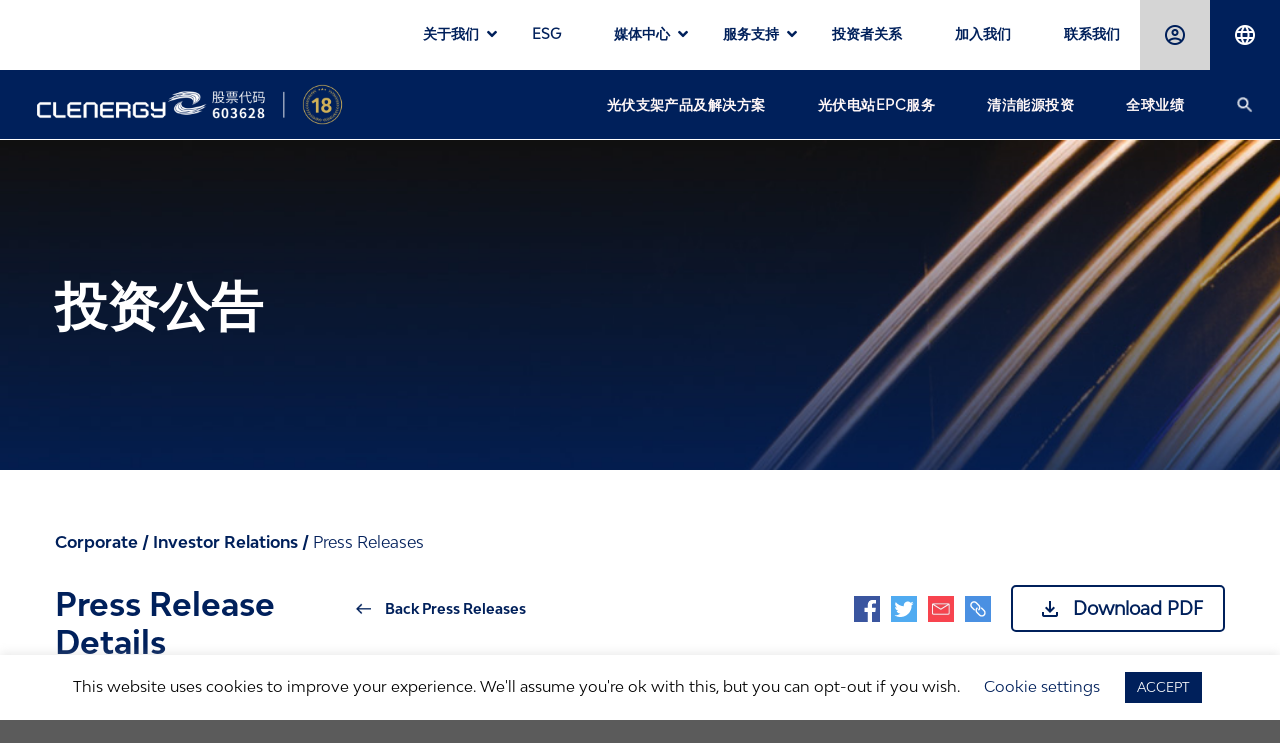

--- FILE ---
content_type: text/html; charset=UTF-8
request_url: https://www.clenergy.com.cn/investment-press-releases/%E6%B8%85%E6%BA%90%E8%82%A1%E4%BB%BD%EF%BC%9A%E6%B8%85%E6%BA%90%E8%82%A1%E4%BB%BD%E5%85%B3%E4%BA%8E%E5%AD%90%E5%85%AC%E5%8F%B8%E8%AE%A1%E6%8F%90%E8%B5%84%E4%BA%A7%E5%87%8F%E5%80%BC%E6%8D%9F%E5%A4%B1/
body_size: 77832
content:
<!DOCTYPE html>
<!--[if IE 9 ]> <html lang="zh-Hans" class="ie9 loading-site no-js"> <![endif]-->
<!--[if IE 8 ]> <html lang="zh-Hans" class="ie8 loading-site no-js"> <![endif]-->
<!--[if (gte IE 9)|!(IE)]><!--><html lang="zh-Hans" class="loading-site no-js"> <!--<![endif]-->

<head>
    <meta charset="UTF-8" />
    <link rel="profile" href="http://gmpg.org/xfn/11" />
    <link rel="pingback" href="https://www.clenergy.com.cn/xmlrpc.php" />

    <script>(function(html){html.className = html.className.replace(/\bno-js\b/,'js')})(document.documentElement);</script>
<meta name='robots' content='index, follow, max-image-preview:large, max-snippet:-1, max-video-preview:-1' />
	<style>img:is([sizes="auto" i], [sizes^="auto," i]) { contain-intrinsic-size: 3000px 1500px }</style>
	<meta name="viewport" content="width=device-width, initial-scale=1, maximum-scale=1" />
	<!-- This site is optimized with the Yoast SEO plugin v21.7 - https://yoast.com/wordpress/plugins/seo/ -->
	<title>清源股份：清源股份关于子公司计提资产减值损失的公告 | 清源股份|跟踪/固定/工商业/户用光伏解决方案 |智慧光伏 + 数字能源管理解决方案</title>
	<link rel="canonical" href="https://www.clenergy.com.cn/investment-press-releases/清源股份：清源股份关于子公司计提资产减值损失/" />
	<meta property="og:locale" content="zh_CN" />
	<meta property="og:type" content="article" />
	<meta property="og:title" content="清源股份：清源股份关于子公司计提资产减值损失的公告 | 清源股份|跟踪/固定/工商业/户用光伏解决方案 |智慧光伏 + 数字能源管理解决方案" />
	<meta property="og:description" content="清源股份：清源股份关于子公司计提资产减值损失的公告" />
	<meta property="og:url" content="https://www.clenergy.com.cn/investment-press-releases/清源股份：清源股份关于子公司计提资产减值损失/" />
	<meta property="og:site_name" content="清源股份|跟踪/固定/工商业/户用光伏解决方案 |智慧光伏 + 数字能源管理解决方案" />
	<meta property="article:publisher" content="https://www.facebook.com/ClenergyGlobal/" />
	<meta property="article:modified_time" content="2021-05-22T05:25:16+00:00" />
	<meta name="twitter:card" content="summary_large_image" />
	<script type="application/ld+json" class="yoast-schema-graph">{"@context":"https://schema.org","@graph":[{"@type":"WebPage","@id":"https://www.clenergy.com.cn/investment-press-releases/%e6%b8%85%e6%ba%90%e8%82%a1%e4%bb%bd%ef%bc%9a%e6%b8%85%e6%ba%90%e8%82%a1%e4%bb%bd%e5%85%b3%e4%ba%8e%e5%ad%90%e5%85%ac%e5%8f%b8%e8%ae%a1%e6%8f%90%e8%b5%84%e4%ba%a7%e5%87%8f%e5%80%bc%e6%8d%9f%e5%a4%b1/","url":"https://www.clenergy.com.cn/investment-press-releases/%e6%b8%85%e6%ba%90%e8%82%a1%e4%bb%bd%ef%bc%9a%e6%b8%85%e6%ba%90%e8%82%a1%e4%bb%bd%e5%85%b3%e4%ba%8e%e5%ad%90%e5%85%ac%e5%8f%b8%e8%ae%a1%e6%8f%90%e8%b5%84%e4%ba%a7%e5%87%8f%e5%80%bc%e6%8d%9f%e5%a4%b1/","name":"清源股份：清源股份关于子公司计提资产减值损失的公告 | 清源股份|跟踪/固定/工商业/户用光伏解决方案 |智慧光伏 + 数字能源管理解决方案","isPartOf":{"@id":"https://www.clenergy.com.cn/#website"},"datePublished":"2021-01-16T04:24:05+00:00","dateModified":"2021-05-22T05:25:16+00:00","breadcrumb":{"@id":"https://www.clenergy.com.cn/investment-press-releases/%e6%b8%85%e6%ba%90%e8%82%a1%e4%bb%bd%ef%bc%9a%e6%b8%85%e6%ba%90%e8%82%a1%e4%bb%bd%e5%85%b3%e4%ba%8e%e5%ad%90%e5%85%ac%e5%8f%b8%e8%ae%a1%e6%8f%90%e8%b5%84%e4%ba%a7%e5%87%8f%e5%80%bc%e6%8d%9f%e5%a4%b1/#breadcrumb"},"inLanguage":"zh-Hans","potentialAction":[{"@type":"ReadAction","target":["https://www.clenergy.com.cn/investment-press-releases/%e6%b8%85%e6%ba%90%e8%82%a1%e4%bb%bd%ef%bc%9a%e6%b8%85%e6%ba%90%e8%82%a1%e4%bb%bd%e5%85%b3%e4%ba%8e%e5%ad%90%e5%85%ac%e5%8f%b8%e8%ae%a1%e6%8f%90%e8%b5%84%e4%ba%a7%e5%87%8f%e5%80%bc%e6%8d%9f%e5%a4%b1/"]}]},{"@type":"BreadcrumbList","@id":"https://www.clenergy.com.cn/investment-press-releases/%e6%b8%85%e6%ba%90%e8%82%a1%e4%bb%bd%ef%bc%9a%e6%b8%85%e6%ba%90%e8%82%a1%e4%bb%bd%e5%85%b3%e4%ba%8e%e5%ad%90%e5%85%ac%e5%8f%b8%e8%ae%a1%e6%8f%90%e8%b5%84%e4%ba%a7%e5%87%8f%e5%80%bc%e6%8d%9f%e5%a4%b1/#breadcrumb","itemListElement":[{"@type":"ListItem","position":1,"name":"Home","item":"https://www.clenergy.com.cn/"},{"@type":"ListItem","position":2,"name":"Press Releases","item":"https://www.clenergy.com.cn/investment-press-releases/"},{"@type":"ListItem","position":3,"name":"清源股份：清源股份关于子公司计提资产减值损失的公告"}]},{"@type":"WebSite","@id":"https://www.clenergy.com.cn/#website","url":"https://www.clenergy.com.cn/","name":"清源股份|跟踪/固定/工商业/户用光伏解决方案 |智慧光伏 + 数字能源管理解决方案","description":"Built To Last","publisher":{"@id":"https://www.clenergy.com.cn/#organization"},"potentialAction":[{"@type":"SearchAction","target":{"@type":"EntryPoint","urlTemplate":"https://www.clenergy.com.cn/?s={search_term_string}"},"query-input":"required name=search_term_string"}],"inLanguage":"zh-Hans"},{"@type":"Organization","@id":"https://www.clenergy.com.cn/#organization","name":"Clenergy","url":"https://www.clenergy.com.cn/","logo":{"@type":"ImageObject","inLanguage":"zh-Hans","@id":"https://www.clenergy.com.cn/#/schema/logo/image/","url":"https://www.clenergy.com.cn/wp-content/uploads/2020/08/logo-10-8-1.jpg","contentUrl":"https://www.clenergy.com.cn/wp-content/uploads/2020/08/logo-10-8-1.jpg","width":360,"height":146,"caption":"Clenergy"},"image":{"@id":"https://www.clenergy.com.cn/#/schema/logo/image/"},"sameAs":["https://www.facebook.com/ClenergyGlobal/","https://www.instagram.com/clenergyclub/?hl=en","https://www.linkedin.com/company/clenergy","https://www.youtube.com/channel/UCUqNNhHSyNPWDzMW0-XSCFA"]}]}</script>
	<!-- / Yoast SEO plugin. -->


<link rel='dns-prefetch' href='//www.clenergy.com.cn' />
<link rel='dns-prefetch' href='//cdn.jsdelivr.net' />
<link rel="alternate" type="application/rss+xml" title="清源股份|跟踪/固定/工商业/户用光伏解决方案 |智慧光伏 + 数字能源管理解决方案 &raquo; Feed" href="https://www.clenergy.com.cn/feed/" />
<link rel="alternate" type="application/rss+xml" title="清源股份|跟踪/固定/工商业/户用光伏解决方案 |智慧光伏 + 数字能源管理解决方案 &raquo; 评论 Feed" href="https://www.clenergy.com.cn/comments/feed/" />
<link rel="alternate" type="text/calendar" title="清源股份|跟踪/固定/工商业/户用光伏解决方案 |智慧光伏 + 数字能源管理解决方案 &raquo; iCal Feed" href="https://www.clenergy.com.cn/investment-events/?ical=1" />
<link rel="prefetch" href="https://www.clenergy.com.cn/wp-content/themes/flatsome/assets/js/chunk.countup.fe2c1016.js" />
<link rel="prefetch" href="https://www.clenergy.com.cn/wp-content/themes/flatsome/assets/js/chunk.sticky-sidebar.a58a6557.js" />
<link rel="prefetch" href="https://www.clenergy.com.cn/wp-content/themes/flatsome/assets/js/chunk.tooltips.29144c1c.js" />
<link rel="prefetch" href="https://www.clenergy.com.cn/wp-content/themes/flatsome/assets/js/chunk.vendors-popups.947eca5c.js" />
<link rel="prefetch" href="https://www.clenergy.com.cn/wp-content/themes/flatsome/assets/js/chunk.vendors-slider.f0d2cbc9.js" />
<style type="text/css" media="all">
/*!
 * Font Awesome Free 5.11.2 by @fontawesome - https://fontawesome.com
 * License - https://fontawesome.com/license/free (Icons: CC BY 4.0, Fonts: SIL OFL 1.1, Code: MIT License)
 */
.fa,.fab,.fad,.fal,.far,.fas{-moz-osx-font-smoothing:grayscale;-webkit-font-smoothing:antialiased;display:inline-block;font-display:block;font-style:normal;font-variant:normal;text-rendering:auto;line-height:1}.fa-lg{font-size:1.33333em;line-height:.75em;vertical-align:-.0667em}.fa-xs{font-size:.75em}.fa-sm{font-size:.875em}.fa-1x{font-size:1em}.fa-2x{font-size:2em}.fa-3x{font-size:3em}.fa-4x{font-size:4em}.fa-5x{font-size:5em}.fa-6x{font-size:6em}.fa-7x{font-size:7em}.fa-8x{font-size:8em}.fa-9x{font-size:9em}.fa-10x{font-size:10em}.fa-fw{text-align:center;width:1.25em}.fa-ul{list-style-type:none;margin-left:2.5em;padding-left:0}.fa-ul>li{position:relative}.fa-li{left:-2em;position:absolute;text-align:center;width:2em;line-height:inherit}.fa-border{border:.08em solid #eee;border-radius:.1em;padding:.2em .25em .15em}.fa-pull-left{float:left}.fa-pull-right{float:right}.fa.fa-pull-left,.fab.fa-pull-left,.fal.fa-pull-left,.far.fa-pull-left,.fas.fa-pull-left{margin-right:.3em}.fa.fa-pull-right,.fab.fa-pull-right,.fal.fa-pull-right,.far.fa-pull-right,.fas.fa-pull-right{margin-left:.3em}.fa-spin{-webkit-animation:fa-spin 2s linear infinite;animation:fa-spin 2s linear infinite}.fa-pulse{-webkit-animation:fa-spin 1s steps(8) infinite;animation:fa-spin 1s steps(8) infinite}@-webkit-keyframes fa-spin{0%{-webkit-transform:rotate(0deg);transform:rotate(0deg)}to{-webkit-transform:rotate(1turn);transform:rotate(1turn)}}@keyframes fa-spin{0%{-webkit-transform:rotate(0deg);transform:rotate(0deg)}to{-webkit-transform:rotate(1turn);transform:rotate(1turn)}}.fa-rotate-90{-ms-filter:"progid:DXImageTransform.Microsoft.BasicImage(rotation=1)";-webkit-transform:rotate(90deg);transform:rotate(90deg)}.fa-rotate-180{-ms-filter:"progid:DXImageTransform.Microsoft.BasicImage(rotation=2)";-webkit-transform:rotate(180deg);transform:rotate(180deg)}.fa-rotate-270{-ms-filter:"progid:DXImageTransform.Microsoft.BasicImage(rotation=3)";-webkit-transform:rotate(270deg);transform:rotate(270deg)}.fa-flip-horizontal{-ms-filter:"progid:DXImageTransform.Microsoft.BasicImage(rotation=0, mirror=1)";-webkit-transform:scaleX(-1);transform:scaleX(-1)}.fa-flip-vertical{-webkit-transform:scaleY(-1);transform:scaleY(-1)}.fa-flip-both,.fa-flip-horizontal.fa-flip-vertical,.fa-flip-vertical{-ms-filter:"progid:DXImageTransform.Microsoft.BasicImage(rotation=2, mirror=1)"}.fa-flip-both,.fa-flip-horizontal.fa-flip-vertical{-webkit-transform:scale(-1);transform:scale(-1)}:root .fa-flip-both,:root .fa-flip-horizontal,:root .fa-flip-vertical,:root .fa-rotate-90,:root .fa-rotate-180,:root .fa-rotate-270{-webkit-filter:none;filter:none}.fa-stack{display:inline-block;height:2em;line-height:2em;position:relative;vertical-align:middle;width:2.5em}.fa-stack-1x,.fa-stack-2x{left:0;position:absolute;text-align:center;width:100%}.fa-stack-1x{line-height:inherit}.fa-stack-2x{font-size:2em}.fa-inverse{color:#fff}.fa-500px:before{content:"\f26e"}.fa-accessible-icon:before{content:"\f368"}.fa-accusoft:before{content:"\f369"}.fa-acquisitions-incorporated:before{content:"\f6af"}.fa-ad:before{content:"\f641"}.fa-address-book:before{content:"\f2b9"}.fa-address-card:before{content:"\f2bb"}.fa-adjust:before{content:"\f042"}.fa-adn:before{content:"\f170"}.fa-adobe:before{content:"\f778"}.fa-adversal:before{content:"\f36a"}.fa-affiliatetheme:before{content:"\f36b"}.fa-air-freshener:before{content:"\f5d0"}.fa-airbnb:before{content:"\f834"}.fa-algolia:before{content:"\f36c"}.fa-align-center:before{content:"\f037"}.fa-align-justify:before{content:"\f039"}.fa-align-left:before{content:"\f036"}.fa-align-right:before{content:"\f038"}.fa-alipay:before{content:"\f642"}.fa-allergies:before{content:"\f461"}.fa-amazon:before{content:"\f270"}.fa-amazon-pay:before{content:"\f42c"}.fa-ambulance:before{content:"\f0f9"}.fa-american-sign-language-interpreting:before{content:"\f2a3"}.fa-amilia:before{content:"\f36d"}.fa-anchor:before{content:"\f13d"}.fa-android:before{content:"\f17b"}.fa-angellist:before{content:"\f209"}.fa-angle-double-down:before{content:"\f103"}.fa-angle-double-left:before{content:"\f100"}.fa-angle-double-right:before{content:"\f101"}.fa-angle-double-up:before{content:"\f102"}.fa-angle-down:before{content:"\f107"}.fa-angle-left:before{content:"\f104"}.fa-angle-right:before{content:"\f105"}.fa-angle-up:before{content:"\f106"}.fa-angry:before{content:"\f556"}.fa-angrycreative:before{content:"\f36e"}.fa-angular:before{content:"\f420"}.fa-ankh:before{content:"\f644"}.fa-app-store:before{content:"\f36f"}.fa-app-store-ios:before{content:"\f370"}.fa-apper:before{content:"\f371"}.fa-apple:before{content:"\f179"}.fa-apple-alt:before{content:"\f5d1"}.fa-apple-pay:before{content:"\f415"}.fa-archive:before{content:"\f187"}.fa-archway:before{content:"\f557"}.fa-arrow-alt-circle-down:before{content:"\f358"}.fa-arrow-alt-circle-left:before{content:"\f359"}.fa-arrow-alt-circle-right:before{content:"\f35a"}.fa-arrow-alt-circle-up:before{content:"\f35b"}.fa-arrow-circle-down:before{content:"\f0ab"}.fa-arrow-circle-left:before{content:"\f0a8"}.fa-arrow-circle-right:before{content:"\f0a9"}.fa-arrow-circle-up:before{content:"\f0aa"}.fa-arrow-down:before{content:"\f063"}.fa-arrow-left:before{content:"\f060"}.fa-arrow-right:before{content:"\f061"}.fa-arrow-up:before{content:"\f062"}.fa-arrows-alt:before{content:"\f0b2"}.fa-arrows-alt-h:before{content:"\f337"}.fa-arrows-alt-v:before{content:"\f338"}.fa-artstation:before{content:"\f77a"}.fa-assistive-listening-systems:before{content:"\f2a2"}.fa-asterisk:before{content:"\f069"}.fa-asymmetrik:before{content:"\f372"}.fa-at:before{content:"\f1fa"}.fa-atlas:before{content:"\f558"}.fa-atlassian:before{content:"\f77b"}.fa-atom:before{content:"\f5d2"}.fa-audible:before{content:"\f373"}.fa-audio-description:before{content:"\f29e"}.fa-autoprefixer:before{content:"\f41c"}.fa-avianex:before{content:"\f374"}.fa-aviato:before{content:"\f421"}.fa-award:before{content:"\f559"}.fa-aws:before{content:"\f375"}.fa-baby:before{content:"\f77c"}.fa-baby-carriage:before{content:"\f77d"}.fa-backspace:before{content:"\f55a"}.fa-backward:before{content:"\f04a"}.fa-bacon:before{content:"\f7e5"}.fa-balance-scale:before{content:"\f24e"}.fa-balance-scale-left:before{content:"\f515"}.fa-balance-scale-right:before{content:"\f516"}.fa-ban:before{content:"\f05e"}.fa-band-aid:before{content:"\f462"}.fa-bandcamp:before{content:"\f2d5"}.fa-barcode:before{content:"\f02a"}.fa-bars:before{content:"\f0c9"}.fa-baseball-ball:before{content:"\f433"}.fa-basketball-ball:before{content:"\f434"}.fa-bath:before{content:"\f2cd"}.fa-battery-empty:before{content:"\f244"}.fa-battery-full:before{content:"\f240"}.fa-battery-half:before{content:"\f242"}.fa-battery-quarter:before{content:"\f243"}.fa-battery-three-quarters:before{content:"\f241"}.fa-battle-net:before{content:"\f835"}.fa-bed:before{content:"\f236"}.fa-beer:before{content:"\f0fc"}.fa-behance:before{content:"\f1b4"}.fa-behance-square:before{content:"\f1b5"}.fa-bell:before{content:"\f0f3"}.fa-bell-slash:before{content:"\f1f6"}.fa-bezier-curve:before{content:"\f55b"}.fa-bible:before{content:"\f647"}.fa-bicycle:before{content:"\f206"}.fa-biking:before{content:"\f84a"}.fa-bimobject:before{content:"\f378"}.fa-binoculars:before{content:"\f1e5"}.fa-biohazard:before{content:"\f780"}.fa-birthday-cake:before{content:"\f1fd"}.fa-bitbucket:before{content:"\f171"}.fa-bitcoin:before{content:"\f379"}.fa-bity:before{content:"\f37a"}.fa-black-tie:before{content:"\f27e"}.fa-blackberry:before{content:"\f37b"}.fa-blender:before{content:"\f517"}.fa-blender-phone:before{content:"\f6b6"}.fa-blind:before{content:"\f29d"}.fa-blog:before{content:"\f781"}.fa-blogger:before{content:"\f37c"}.fa-blogger-b:before{content:"\f37d"}.fa-bluetooth:before{content:"\f293"}.fa-bluetooth-b:before{content:"\f294"}.fa-bold:before{content:"\f032"}.fa-bolt:before{content:"\f0e7"}.fa-bomb:before{content:"\f1e2"}.fa-bone:before{content:"\f5d7"}.fa-bong:before{content:"\f55c"}.fa-book:before{content:"\f02d"}.fa-book-dead:before{content:"\f6b7"}.fa-book-medical:before{content:"\f7e6"}.fa-book-open:before{content:"\f518"}.fa-book-reader:before{content:"\f5da"}.fa-bookmark:before{content:"\f02e"}.fa-bootstrap:before{content:"\f836"}.fa-border-all:before{content:"\f84c"}.fa-border-none:before{content:"\f850"}.fa-border-style:before{content:"\f853"}.fa-bowling-ball:before{content:"\f436"}.fa-box:before{content:"\f466"}.fa-box-open:before{content:"\f49e"}.fa-boxes:before{content:"\f468"}.fa-braille:before{content:"\f2a1"}.fa-brain:before{content:"\f5dc"}.fa-bread-slice:before{content:"\f7ec"}.fa-briefcase:before{content:"\f0b1"}.fa-briefcase-medical:before{content:"\f469"}.fa-broadcast-tower:before{content:"\f519"}.fa-broom:before{content:"\f51a"}.fa-brush:before{content:"\f55d"}.fa-btc:before{content:"\f15a"}.fa-buffer:before{content:"\f837"}.fa-bug:before{content:"\f188"}.fa-building:before{content:"\f1ad"}.fa-bullhorn:before{content:"\f0a1"}.fa-bullseye:before{content:"\f140"}.fa-burn:before{content:"\f46a"}.fa-buromobelexperte:before{content:"\f37f"}.fa-bus:before{content:"\f207"}.fa-bus-alt:before{content:"\f55e"}.fa-business-time:before{content:"\f64a"}.fa-buy-n-large:before{content:"\f8a6"}.fa-buysellads:before{content:"\f20d"}.fa-calculator:before{content:"\f1ec"}.fa-calendar:before{content:"\f133"}.fa-calendar-alt:before{content:"\f073"}.fa-calendar-check:before{content:"\f274"}.fa-calendar-day:before{content:"\f783"}.fa-calendar-minus:before{content:"\f272"}.fa-calendar-plus:before{content:"\f271"}.fa-calendar-times:before{content:"\f273"}.fa-calendar-week:before{content:"\f784"}.fa-camera:before{content:"\f030"}.fa-camera-retro:before{content:"\f083"}.fa-campground:before{content:"\f6bb"}.fa-canadian-maple-leaf:before{content:"\f785"}.fa-candy-cane:before{content:"\f786"}.fa-cannabis:before{content:"\f55f"}.fa-capsules:before{content:"\f46b"}.fa-car:before{content:"\f1b9"}.fa-car-alt:before{content:"\f5de"}.fa-car-battery:before{content:"\f5df"}.fa-car-crash:before{content:"\f5e1"}.fa-car-side:before{content:"\f5e4"}.fa-caret-down:before{content:"\f0d7"}.fa-caret-left:before{content:"\f0d9"}.fa-caret-right:before{content:"\f0da"}.fa-caret-square-down:before{content:"\f150"}.fa-caret-square-left:before{content:"\f191"}.fa-caret-square-right:before{content:"\f152"}.fa-caret-square-up:before{content:"\f151"}.fa-caret-up:before{content:"\f0d8"}.fa-carrot:before{content:"\f787"}.fa-cart-arrow-down:before{content:"\f218"}.fa-cart-plus:before{content:"\f217"}.fa-cash-register:before{content:"\f788"}.fa-cat:before{content:"\f6be"}.fa-cc-amazon-pay:before{content:"\f42d"}.fa-cc-amex:before{content:"\f1f3"}.fa-cc-apple-pay:before{content:"\f416"}.fa-cc-diners-club:before{content:"\f24c"}.fa-cc-discover:before{content:"\f1f2"}.fa-cc-jcb:before{content:"\f24b"}.fa-cc-mastercard:before{content:"\f1f1"}.fa-cc-paypal:before{content:"\f1f4"}.fa-cc-stripe:before{content:"\f1f5"}.fa-cc-visa:before{content:"\f1f0"}.fa-centercode:before{content:"\f380"}.fa-centos:before{content:"\f789"}.fa-certificate:before{content:"\f0a3"}.fa-chair:before{content:"\f6c0"}.fa-chalkboard:before{content:"\f51b"}.fa-chalkboard-teacher:before{content:"\f51c"}.fa-charging-station:before{content:"\f5e7"}.fa-chart-area:before{content:"\f1fe"}.fa-chart-bar:before{content:"\f080"}.fa-chart-line:before{content:"\f201"}.fa-chart-pie:before{content:"\f200"}.fa-check:before{content:"\f00c"}.fa-check-circle:before{content:"\f058"}.fa-check-double:before{content:"\f560"}.fa-check-square:before{content:"\f14a"}.fa-cheese:before{content:"\f7ef"}.fa-chess:before{content:"\f439"}.fa-chess-bishop:before{content:"\f43a"}.fa-chess-board:before{content:"\f43c"}.fa-chess-king:before{content:"\f43f"}.fa-chess-knight:before{content:"\f441"}.fa-chess-pawn:before{content:"\f443"}.fa-chess-queen:before{content:"\f445"}.fa-chess-rook:before{content:"\f447"}.fa-chevron-circle-down:before{content:"\f13a"}.fa-chevron-circle-left:before{content:"\f137"}.fa-chevron-circle-right:before{content:"\f138"}.fa-chevron-circle-up:before{content:"\f139"}.fa-chevron-down:before{content:"\f078"}.fa-chevron-left:before{content:"\f053"}.fa-chevron-right:before{content:"\f054"}.fa-chevron-up:before{content:"\f077"}.fa-child:before{content:"\f1ae"}.fa-chrome:before{content:"\f268"}.fa-chromecast:before{content:"\f838"}.fa-church:before{content:"\f51d"}.fa-circle:before{content:"\f111"}.fa-circle-notch:before{content:"\f1ce"}.fa-city:before{content:"\f64f"}.fa-clinic-medical:before{content:"\f7f2"}.fa-clipboard:before{content:"\f328"}.fa-clipboard-check:before{content:"\f46c"}.fa-clipboard-list:before{content:"\f46d"}.fa-clock:before{content:"\f017"}.fa-clone:before{content:"\f24d"}.fa-closed-captioning:before{content:"\f20a"}.fa-cloud:before{content:"\f0c2"}.fa-cloud-download-alt:before{content:"\f381"}.fa-cloud-meatball:before{content:"\f73b"}.fa-cloud-moon:before{content:"\f6c3"}.fa-cloud-moon-rain:before{content:"\f73c"}.fa-cloud-rain:before{content:"\f73d"}.fa-cloud-showers-heavy:before{content:"\f740"}.fa-cloud-sun:before{content:"\f6c4"}.fa-cloud-sun-rain:before{content:"\f743"}.fa-cloud-upload-alt:before{content:"\f382"}.fa-cloudscale:before{content:"\f383"}.fa-cloudsmith:before{content:"\f384"}.fa-cloudversify:before{content:"\f385"}.fa-cocktail:before{content:"\f561"}.fa-code:before{content:"\f121"}.fa-code-branch:before{content:"\f126"}.fa-codepen:before{content:"\f1cb"}.fa-codiepie:before{content:"\f284"}.fa-coffee:before{content:"\f0f4"}.fa-cog:before{content:"\f013"}.fa-cogs:before{content:"\f085"}.fa-coins:before{content:"\f51e"}.fa-columns:before{content:"\f0db"}.fa-comment:before{content:"\f075"}.fa-comment-alt:before{content:"\f27a"}.fa-comment-dollar:before{content:"\f651"}.fa-comment-dots:before{content:"\f4ad"}.fa-comment-medical:before{content:"\f7f5"}.fa-comment-slash:before{content:"\f4b3"}.fa-comments:before{content:"\f086"}.fa-comments-dollar:before{content:"\f653"}.fa-compact-disc:before{content:"\f51f"}.fa-compass:before{content:"\f14e"}.fa-compress:before{content:"\f066"}.fa-compress-arrows-alt:before{content:"\f78c"}.fa-concierge-bell:before{content:"\f562"}.fa-confluence:before{content:"\f78d"}.fa-connectdevelop:before{content:"\f20e"}.fa-contao:before{content:"\f26d"}.fa-cookie:before{content:"\f563"}.fa-cookie-bite:before{content:"\f564"}.fa-copy:before{content:"\f0c5"}.fa-copyright:before{content:"\f1f9"}.fa-cotton-bureau:before{content:"\f89e"}.fa-couch:before{content:"\f4b8"}.fa-cpanel:before{content:"\f388"}.fa-creative-commons:before{content:"\f25e"}.fa-creative-commons-by:before{content:"\f4e7"}.fa-creative-commons-nc:before{content:"\f4e8"}.fa-creative-commons-nc-eu:before{content:"\f4e9"}.fa-creative-commons-nc-jp:before{content:"\f4ea"}.fa-creative-commons-nd:before{content:"\f4eb"}.fa-creative-commons-pd:before{content:"\f4ec"}.fa-creative-commons-pd-alt:before{content:"\f4ed"}.fa-creative-commons-remix:before{content:"\f4ee"}.fa-creative-commons-sa:before{content:"\f4ef"}.fa-creative-commons-sampling:before{content:"\f4f0"}.fa-creative-commons-sampling-plus:before{content:"\f4f1"}.fa-creative-commons-share:before{content:"\f4f2"}.fa-creative-commons-zero:before{content:"\f4f3"}.fa-credit-card:before{content:"\f09d"}.fa-critical-role:before{content:"\f6c9"}.fa-crop:before{content:"\f125"}.fa-crop-alt:before{content:"\f565"}.fa-cross:before{content:"\f654"}.fa-crosshairs:before{content:"\f05b"}.fa-crow:before{content:"\f520"}.fa-crown:before{content:"\f521"}.fa-crutch:before{content:"\f7f7"}.fa-css3:before{content:"\f13c"}.fa-css3-alt:before{content:"\f38b"}.fa-cube:before{content:"\f1b2"}.fa-cubes:before{content:"\f1b3"}.fa-cut:before{content:"\f0c4"}.fa-cuttlefish:before{content:"\f38c"}.fa-d-and-d:before{content:"\f38d"}.fa-d-and-d-beyond:before{content:"\f6ca"}.fa-dashcube:before{content:"\f210"}.fa-database:before{content:"\f1c0"}.fa-deaf:before{content:"\f2a4"}.fa-delicious:before{content:"\f1a5"}.fa-democrat:before{content:"\f747"}.fa-deploydog:before{content:"\f38e"}.fa-deskpro:before{content:"\f38f"}.fa-desktop:before{content:"\f108"}.fa-dev:before{content:"\f6cc"}.fa-deviantart:before{content:"\f1bd"}.fa-dharmachakra:before{content:"\f655"}.fa-dhl:before{content:"\f790"}.fa-diagnoses:before{content:"\f470"}.fa-diaspora:before{content:"\f791"}.fa-dice:before{content:"\f522"}.fa-dice-d20:before{content:"\f6cf"}.fa-dice-d6:before{content:"\f6d1"}.fa-dice-five:before{content:"\f523"}.fa-dice-four:before{content:"\f524"}.fa-dice-one:before{content:"\f525"}.fa-dice-six:before{content:"\f526"}.fa-dice-three:before{content:"\f527"}.fa-dice-two:before{content:"\f528"}.fa-digg:before{content:"\f1a6"}.fa-digital-ocean:before{content:"\f391"}.fa-digital-tachograph:before{content:"\f566"}.fa-directions:before{content:"\f5eb"}.fa-discord:before{content:"\f392"}.fa-discourse:before{content:"\f393"}.fa-divide:before{content:"\f529"}.fa-dizzy:before{content:"\f567"}.fa-dna:before{content:"\f471"}.fa-dochub:before{content:"\f394"}.fa-docker:before{content:"\f395"}.fa-dog:before{content:"\f6d3"}.fa-dollar-sign:before{content:"\f155"}.fa-dolly:before{content:"\f472"}.fa-dolly-flatbed:before{content:"\f474"}.fa-donate:before{content:"\f4b9"}.fa-door-closed:before{content:"\f52a"}.fa-door-open:before{content:"\f52b"}.fa-dot-circle:before{content:"\f192"}.fa-dove:before{content:"\f4ba"}.fa-download:before{content:"\f019"}.fa-draft2digital:before{content:"\f396"}.fa-drafting-compass:before{content:"\f568"}.fa-dragon:before{content:"\f6d5"}.fa-draw-polygon:before{content:"\f5ee"}.fa-dribbble:before{content:"\f17d"}.fa-dribbble-square:before{content:"\f397"}.fa-dropbox:before{content:"\f16b"}.fa-drum:before{content:"\f569"}.fa-drum-steelpan:before{content:"\f56a"}.fa-drumstick-bite:before{content:"\f6d7"}.fa-drupal:before{content:"\f1a9"}.fa-dumbbell:before{content:"\f44b"}.fa-dumpster:before{content:"\f793"}.fa-dumpster-fire:before{content:"\f794"}.fa-dungeon:before{content:"\f6d9"}.fa-dyalog:before{content:"\f399"}.fa-earlybirds:before{content:"\f39a"}.fa-ebay:before{content:"\f4f4"}.fa-edge:before{content:"\f282"}.fa-edit:before{content:"\f044"}.fa-egg:before{content:"\f7fb"}.fa-eject:before{content:"\f052"}.fa-elementor:before{content:"\f430"}.fa-ellipsis-h:before{content:"\f141"}.fa-ellipsis-v:before{content:"\f142"}.fa-ello:before{content:"\f5f1"}.fa-ember:before{content:"\f423"}.fa-empire:before{content:"\f1d1"}.fa-envelope:before{content:"\f0e0"}.fa-envelope-open:before{content:"\f2b6"}.fa-envelope-open-text:before{content:"\f658"}.fa-envelope-square:before{content:"\f199"}.fa-envira:before{content:"\f299"}.fa-equals:before{content:"\f52c"}.fa-eraser:before{content:"\f12d"}.fa-erlang:before{content:"\f39d"}.fa-ethereum:before{content:"\f42e"}.fa-ethernet:before{content:"\f796"}.fa-etsy:before{content:"\f2d7"}.fa-euro-sign:before{content:"\f153"}.fa-evernote:before{content:"\f839"}.fa-exchange-alt:before{content:"\f362"}.fa-exclamation:before{content:"\f12a"}.fa-exclamation-circle:before{content:"\f06a"}.fa-exclamation-triangle:before{content:"\f071"}.fa-expand:before{content:"\f065"}.fa-expand-arrows-alt:before{content:"\f31e"}.fa-expeditedssl:before{content:"\f23e"}.fa-external-link-alt:before{content:"\f35d"}.fa-external-link-square-alt:before{content:"\f360"}.fa-eye:before{content:"\f06e"}.fa-eye-dropper:before{content:"\f1fb"}.fa-eye-slash:before{content:"\f070"}.fa-facebook:before{content:"\f09a"}.fa-facebook-f:before{content:"\f39e"}.fa-facebook-messenger:before{content:"\f39f"}.fa-facebook-square:before{content:"\f082"}.fa-fan:before{content:"\f863"}.fa-fantasy-flight-games:before{content:"\f6dc"}.fa-fast-backward:before{content:"\f049"}.fa-fast-forward:before{content:"\f050"}.fa-fax:before{content:"\f1ac"}.fa-feather:before{content:"\f52d"}.fa-feather-alt:before{content:"\f56b"}.fa-fedex:before{content:"\f797"}.fa-fedora:before{content:"\f798"}.fa-female:before{content:"\f182"}.fa-fighter-jet:before{content:"\f0fb"}.fa-figma:before{content:"\f799"}.fa-file:before{content:"\f15b"}.fa-file-alt:before{content:"\f15c"}.fa-file-archive:before{content:"\f1c6"}.fa-file-audio:before{content:"\f1c7"}.fa-file-code:before{content:"\f1c9"}.fa-file-contract:before{content:"\f56c"}.fa-file-csv:before{content:"\f6dd"}.fa-file-download:before{content:"\f56d"}.fa-file-excel:before{content:"\f1c3"}.fa-file-export:before{content:"\f56e"}.fa-file-image:before{content:"\f1c5"}.fa-file-import:before{content:"\f56f"}.fa-file-invoice:before{content:"\f570"}.fa-file-invoice-dollar:before{content:"\f571"}.fa-file-medical:before{content:"\f477"}.fa-file-medical-alt:before{content:"\f478"}.fa-file-pdf:before{content:"\f1c1"}.fa-file-powerpoint:before{content:"\f1c4"}.fa-file-prescription:before{content:"\f572"}.fa-file-signature:before{content:"\f573"}.fa-file-upload:before{content:"\f574"}.fa-file-video:before{content:"\f1c8"}.fa-file-word:before{content:"\f1c2"}.fa-fill:before{content:"\f575"}.fa-fill-drip:before{content:"\f576"}.fa-film:before{content:"\f008"}.fa-filter:before{content:"\f0b0"}.fa-fingerprint:before{content:"\f577"}.fa-fire:before{content:"\f06d"}.fa-fire-alt:before{content:"\f7e4"}.fa-fire-extinguisher:before{content:"\f134"}.fa-firefox:before{content:"\f269"}.fa-first-aid:before{content:"\f479"}.fa-first-order:before{content:"\f2b0"}.fa-first-order-alt:before{content:"\f50a"}.fa-firstdraft:before{content:"\f3a1"}.fa-fish:before{content:"\f578"}.fa-fist-raised:before{content:"\f6de"}.fa-flag:before{content:"\f024"}.fa-flag-checkered:before{content:"\f11e"}.fa-flag-usa:before{content:"\f74d"}.fa-flask:before{content:"\f0c3"}.fa-flickr:before{content:"\f16e"}.fa-flipboard:before{content:"\f44d"}.fa-flushed:before{content:"\f579"}.fa-fly:before{content:"\f417"}.fa-folder:before{content:"\f07b"}.fa-folder-minus:before{content:"\f65d"}.fa-folder-open:before{content:"\f07c"}.fa-folder-plus:before{content:"\f65e"}.fa-font:before{content:"\f031"}.fa-font-awesome:before{content:"\f2b4"}.fa-font-awesome-alt:before{content:"\f35c"}.fa-font-awesome-flag:before{content:"\f425"}.fa-font-awesome-logo-full:before{content:"\f4e6"}.fa-fonticons:before{content:"\f280"}.fa-fonticons-fi:before{content:"\f3a2"}.fa-football-ball:before{content:"\f44e"}.fa-fort-awesome:before{content:"\f286"}.fa-fort-awesome-alt:before{content:"\f3a3"}.fa-forumbee:before{content:"\f211"}.fa-forward:before{content:"\f04e"}.fa-foursquare:before{content:"\f180"}.fa-free-code-camp:before{content:"\f2c5"}.fa-freebsd:before{content:"\f3a4"}.fa-frog:before{content:"\f52e"}.fa-frown:before{content:"\f119"}.fa-frown-open:before{content:"\f57a"}.fa-fulcrum:before{content:"\f50b"}.fa-funnel-dollar:before{content:"\f662"}.fa-futbol:before{content:"\f1e3"}.fa-galactic-republic:before{content:"\f50c"}.fa-galactic-senate:before{content:"\f50d"}.fa-gamepad:before{content:"\f11b"}.fa-gas-pump:before{content:"\f52f"}.fa-gavel:before{content:"\f0e3"}.fa-gem:before{content:"\f3a5"}.fa-genderless:before{content:"\f22d"}.fa-get-pocket:before{content:"\f265"}.fa-gg:before{content:"\f260"}.fa-gg-circle:before{content:"\f261"}.fa-ghost:before{content:"\f6e2"}.fa-gift:before{content:"\f06b"}.fa-gifts:before{content:"\f79c"}.fa-git:before{content:"\f1d3"}.fa-git-alt:before{content:"\f841"}.fa-git-square:before{content:"\f1d2"}.fa-github:before{content:"\f09b"}.fa-github-alt:before{content:"\f113"}.fa-github-square:before{content:"\f092"}.fa-gitkraken:before{content:"\f3a6"}.fa-gitlab:before{content:"\f296"}.fa-gitter:before{content:"\f426"}.fa-glass-cheers:before{content:"\f79f"}.fa-glass-martini:before{content:"\f000"}.fa-glass-martini-alt:before{content:"\f57b"}.fa-glass-whiskey:before{content:"\f7a0"}.fa-glasses:before{content:"\f530"}.fa-glide:before{content:"\f2a5"}.fa-glide-g:before{content:"\f2a6"}.fa-globe:before{content:"\f0ac"}.fa-globe-africa:before{content:"\f57c"}.fa-globe-americas:before{content:"\f57d"}.fa-globe-asia:before{content:"\f57e"}.fa-globe-europe:before{content:"\f7a2"}.fa-gofore:before{content:"\f3a7"}.fa-golf-ball:before{content:"\f450"}.fa-goodreads:before{content:"\f3a8"}.fa-goodreads-g:before{content:"\f3a9"}.fa-google:before{content:"\f1a0"}.fa-google-drive:before{content:"\f3aa"}.fa-google-play:before{content:"\f3ab"}.fa-google-plus:before{content:"\f2b3"}.fa-google-plus-g:before{content:"\f0d5"}.fa-google-plus-square:before{content:"\f0d4"}.fa-google-wallet:before{content:"\f1ee"}.fa-gopuram:before{content:"\f664"}.fa-graduation-cap:before{content:"\f19d"}.fa-gratipay:before{content:"\f184"}.fa-grav:before{content:"\f2d6"}.fa-greater-than:before{content:"\f531"}.fa-greater-than-equal:before{content:"\f532"}.fa-grimace:before{content:"\f57f"}.fa-grin:before{content:"\f580"}.fa-grin-alt:before{content:"\f581"}.fa-grin-beam:before{content:"\f582"}.fa-grin-beam-sweat:before{content:"\f583"}.fa-grin-hearts:before{content:"\f584"}.fa-grin-squint:before{content:"\f585"}.fa-grin-squint-tears:before{content:"\f586"}.fa-grin-stars:before{content:"\f587"}.fa-grin-tears:before{content:"\f588"}.fa-grin-tongue:before{content:"\f589"}.fa-grin-tongue-squint:before{content:"\f58a"}.fa-grin-tongue-wink:before{content:"\f58b"}.fa-grin-wink:before{content:"\f58c"}.fa-grip-horizontal:before{content:"\f58d"}.fa-grip-lines:before{content:"\f7a4"}.fa-grip-lines-vertical:before{content:"\f7a5"}.fa-grip-vertical:before{content:"\f58e"}.fa-gripfire:before{content:"\f3ac"}.fa-grunt:before{content:"\f3ad"}.fa-guitar:before{content:"\f7a6"}.fa-gulp:before{content:"\f3ae"}.fa-h-square:before{content:"\f0fd"}.fa-hacker-news:before{content:"\f1d4"}.fa-hacker-news-square:before{content:"\f3af"}.fa-hackerrank:before{content:"\f5f7"}.fa-hamburger:before{content:"\f805"}.fa-hammer:before{content:"\f6e3"}.fa-hamsa:before{content:"\f665"}.fa-hand-holding:before{content:"\f4bd"}.fa-hand-holding-heart:before{content:"\f4be"}.fa-hand-holding-usd:before{content:"\f4c0"}.fa-hand-lizard:before{content:"\f258"}.fa-hand-middle-finger:before{content:"\f806"}.fa-hand-paper:before{content:"\f256"}.fa-hand-peace:before{content:"\f25b"}.fa-hand-point-down:before{content:"\f0a7"}.fa-hand-point-left:before{content:"\f0a5"}.fa-hand-point-right:before{content:"\f0a4"}.fa-hand-point-up:before{content:"\f0a6"}.fa-hand-pointer:before{content:"\f25a"}.fa-hand-rock:before{content:"\f255"}.fa-hand-scissors:before{content:"\f257"}.fa-hand-spock:before{content:"\f259"}.fa-hands:before{content:"\f4c2"}.fa-hands-helping:before{content:"\f4c4"}.fa-handshake:before{content:"\f2b5"}.fa-hanukiah:before{content:"\f6e6"}.fa-hard-hat:before{content:"\f807"}.fa-hashtag:before{content:"\f292"}.fa-hat-cowboy:before{content:"\f8c0"}.fa-hat-cowboy-side:before{content:"\f8c1"}.fa-hat-wizard:before{content:"\f6e8"}.fa-haykal:before{content:"\f666"}.fa-hdd:before{content:"\f0a0"}.fa-heading:before{content:"\f1dc"}.fa-headphones:before{content:"\f025"}.fa-headphones-alt:before{content:"\f58f"}.fa-headset:before{content:"\f590"}.fa-heart:before{content:"\f004"}.fa-heart-broken:before{content:"\f7a9"}.fa-heartbeat:before{content:"\f21e"}.fa-helicopter:before{content:"\f533"}.fa-highlighter:before{content:"\f591"}.fa-hiking:before{content:"\f6ec"}.fa-hippo:before{content:"\f6ed"}.fa-hips:before{content:"\f452"}.fa-hire-a-helper:before{content:"\f3b0"}.fa-history:before{content:"\f1da"}.fa-hockey-puck:before{content:"\f453"}.fa-holly-berry:before{content:"\f7aa"}.fa-home:before{content:"\f015"}.fa-hooli:before{content:"\f427"}.fa-hornbill:before{content:"\f592"}.fa-horse:before{content:"\f6f0"}.fa-horse-head:before{content:"\f7ab"}.fa-hospital:before{content:"\f0f8"}.fa-hospital-alt:before{content:"\f47d"}.fa-hospital-symbol:before{content:"\f47e"}.fa-hot-tub:before{content:"\f593"}.fa-hotdog:before{content:"\f80f"}.fa-hotel:before{content:"\f594"}.fa-hotjar:before{content:"\f3b1"}.fa-hourglass:before{content:"\f254"}.fa-hourglass-end:before{content:"\f253"}.fa-hourglass-half:before{content:"\f252"}.fa-hourglass-start:before{content:"\f251"}.fa-house-damage:before{content:"\f6f1"}.fa-houzz:before{content:"\f27c"}.fa-hryvnia:before{content:"\f6f2"}.fa-html5:before{content:"\f13b"}.fa-hubspot:before{content:"\f3b2"}.fa-i-cursor:before{content:"\f246"}.fa-ice-cream:before{content:"\f810"}.fa-icicles:before{content:"\f7ad"}.fa-icons:before{content:"\f86d"}.fa-id-badge:before{content:"\f2c1"}.fa-id-card:before{content:"\f2c2"}.fa-id-card-alt:before{content:"\f47f"}.fa-igloo:before{content:"\f7ae"}.fa-image:before{content:"\f03e"}.fa-images:before{content:"\f302"}.fa-imdb:before{content:"\f2d8"}.fa-inbox:before{content:"\f01c"}.fa-indent:before{content:"\f03c"}.fa-industry:before{content:"\f275"}.fa-infinity:before{content:"\f534"}.fa-info:before{content:"\f129"}.fa-info-circle:before{content:"\f05a"}.fa-instagram:before{content:"\f16d"}.fa-intercom:before{content:"\f7af"}.fa-internet-explorer:before{content:"\f26b"}.fa-invision:before{content:"\f7b0"}.fa-ioxhost:before{content:"\f208"}.fa-italic:before{content:"\f033"}.fa-itch-io:before{content:"\f83a"}.fa-itunes:before{content:"\f3b4"}.fa-itunes-note:before{content:"\f3b5"}.fa-java:before{content:"\f4e4"}.fa-jedi:before{content:"\f669"}.fa-jedi-order:before{content:"\f50e"}.fa-jenkins:before{content:"\f3b6"}.fa-jira:before{content:"\f7b1"}.fa-joget:before{content:"\f3b7"}.fa-joint:before{content:"\f595"}.fa-joomla:before{content:"\f1aa"}.fa-journal-whills:before{content:"\f66a"}.fa-js:before{content:"\f3b8"}.fa-js-square:before{content:"\f3b9"}.fa-jsfiddle:before{content:"\f1cc"}.fa-kaaba:before{content:"\f66b"}.fa-kaggle:before{content:"\f5fa"}.fa-key:before{content:"\f084"}.fa-keybase:before{content:"\f4f5"}.fa-keyboard:before{content:"\f11c"}.fa-keycdn:before{content:"\f3ba"}.fa-khanda:before{content:"\f66d"}.fa-kickstarter:before{content:"\f3bb"}.fa-kickstarter-k:before{content:"\f3bc"}.fa-kiss:before{content:"\f596"}.fa-kiss-beam:before{content:"\f597"}.fa-kiss-wink-heart:before{content:"\f598"}.fa-kiwi-bird:before{content:"\f535"}.fa-korvue:before{content:"\f42f"}.fa-landmark:before{content:"\f66f"}.fa-language:before{content:"\f1ab"}.fa-laptop:before{content:"\f109"}.fa-laptop-code:before{content:"\f5fc"}.fa-laptop-medical:before{content:"\f812"}.fa-laravel:before{content:"\f3bd"}.fa-lastfm:before{content:"\f202"}.fa-lastfm-square:before{content:"\f203"}.fa-laugh:before{content:"\f599"}.fa-laugh-beam:before{content:"\f59a"}.fa-laugh-squint:before{content:"\f59b"}.fa-laugh-wink:before{content:"\f59c"}.fa-layer-group:before{content:"\f5fd"}.fa-leaf:before{content:"\f06c"}.fa-leanpub:before{content:"\f212"}.fa-lemon:before{content:"\f094"}.fa-less:before{content:"\f41d"}.fa-less-than:before{content:"\f536"}.fa-less-than-equal:before{content:"\f537"}.fa-level-down-alt:before{content:"\f3be"}.fa-level-up-alt:before{content:"\f3bf"}.fa-life-ring:before{content:"\f1cd"}.fa-lightbulb:before{content:"\f0eb"}.fa-line:before{content:"\f3c0"}.fa-link:before{content:"\f0c1"}.fa-linkedin:before{content:"\f08c"}.fa-linkedin-in:before{content:"\f0e1"}.fa-linode:before{content:"\f2b8"}.fa-linux:before{content:"\f17c"}.fa-lira-sign:before{content:"\f195"}.fa-list:before{content:"\f03a"}.fa-list-alt:before{content:"\f022"}.fa-list-ol:before{content:"\f0cb"}.fa-list-ul:before{content:"\f0ca"}.fa-location-arrow:before{content:"\f124"}.fa-lock:before{content:"\f023"}.fa-lock-open:before{content:"\f3c1"}.fa-long-arrow-alt-down:before{content:"\f309"}.fa-long-arrow-alt-left:before{content:"\f30a"}.fa-long-arrow-alt-right:before{content:"\f30b"}.fa-long-arrow-alt-up:before{content:"\f30c"}.fa-low-vision:before{content:"\f2a8"}.fa-luggage-cart:before{content:"\f59d"}.fa-lyft:before{content:"\f3c3"}.fa-magento:before{content:"\f3c4"}.fa-magic:before{content:"\f0d0"}.fa-magnet:before{content:"\f076"}.fa-mail-bulk:before{content:"\f674"}.fa-mailchimp:before{content:"\f59e"}.fa-male:before{content:"\f183"}.fa-mandalorian:before{content:"\f50f"}.fa-map:before{content:"\f279"}.fa-map-marked:before{content:"\f59f"}.fa-map-marked-alt:before{content:"\f5a0"}.fa-map-marker:before{content:"\f041"}.fa-map-marker-alt:before{content:"\f3c5"}.fa-map-pin:before{content:"\f276"}.fa-map-signs:before{content:"\f277"}.fa-markdown:before{content:"\f60f"}.fa-marker:before{content:"\f5a1"}.fa-mars:before{content:"\f222"}.fa-mars-double:before{content:"\f227"}.fa-mars-stroke:before{content:"\f229"}.fa-mars-stroke-h:before{content:"\f22b"}.fa-mars-stroke-v:before{content:"\f22a"}.fa-mask:before{content:"\f6fa"}.fa-mastodon:before{content:"\f4f6"}.fa-maxcdn:before{content:"\f136"}.fa-mdb:before{content:"\f8ca"}.fa-medal:before{content:"\f5a2"}.fa-medapps:before{content:"\f3c6"}.fa-medium:before{content:"\f23a"}.fa-medium-m:before{content:"\f3c7"}.fa-medkit:before{content:"\f0fa"}.fa-medrt:before{content:"\f3c8"}.fa-meetup:before{content:"\f2e0"}.fa-megaport:before{content:"\f5a3"}.fa-meh:before{content:"\f11a"}.fa-meh-blank:before{content:"\f5a4"}.fa-meh-rolling-eyes:before{content:"\f5a5"}.fa-memory:before{content:"\f538"}.fa-mendeley:before{content:"\f7b3"}.fa-menorah:before{content:"\f676"}.fa-mercury:before{content:"\f223"}.fa-meteor:before{content:"\f753"}.fa-microchip:before{content:"\f2db"}.fa-microphone:before{content:"\f130"}.fa-microphone-alt:before{content:"\f3c9"}.fa-microphone-alt-slash:before{content:"\f539"}.fa-microphone-slash:before{content:"\f131"}.fa-microscope:before{content:"\f610"}.fa-microsoft:before{content:"\f3ca"}.fa-minus:before{content:"\f068"}.fa-minus-circle:before{content:"\f056"}.fa-minus-square:before{content:"\f146"}.fa-mitten:before{content:"\f7b5"}.fa-mix:before{content:"\f3cb"}.fa-mixcloud:before{content:"\f289"}.fa-mizuni:before{content:"\f3cc"}.fa-mobile:before{content:"\f10b"}.fa-mobile-alt:before{content:"\f3cd"}.fa-modx:before{content:"\f285"}.fa-monero:before{content:"\f3d0"}.fa-money-bill:before{content:"\f0d6"}.fa-money-bill-alt:before{content:"\f3d1"}.fa-money-bill-wave:before{content:"\f53a"}.fa-money-bill-wave-alt:before{content:"\f53b"}.fa-money-check:before{content:"\f53c"}.fa-money-check-alt:before{content:"\f53d"}.fa-monument:before{content:"\f5a6"}.fa-moon:before{content:"\f186"}.fa-mortar-pestle:before{content:"\f5a7"}.fa-mosque:before{content:"\f678"}.fa-motorcycle:before{content:"\f21c"}.fa-mountain:before{content:"\f6fc"}.fa-mouse:before{content:"\f8cc"}.fa-mouse-pointer:before{content:"\f245"}.fa-mug-hot:before{content:"\f7b6"}.fa-music:before{content:"\f001"}.fa-napster:before{content:"\f3d2"}.fa-neos:before{content:"\f612"}.fa-network-wired:before{content:"\f6ff"}.fa-neuter:before{content:"\f22c"}.fa-newspaper:before{content:"\f1ea"}.fa-nimblr:before{content:"\f5a8"}.fa-node:before{content:"\f419"}.fa-node-js:before{content:"\f3d3"}.fa-not-equal:before{content:"\f53e"}.fa-notes-medical:before{content:"\f481"}.fa-npm:before{content:"\f3d4"}.fa-ns8:before{content:"\f3d5"}.fa-nutritionix:before{content:"\f3d6"}.fa-object-group:before{content:"\f247"}.fa-object-ungroup:before{content:"\f248"}.fa-odnoklassniki:before{content:"\f263"}.fa-odnoklassniki-square:before{content:"\f264"}.fa-oil-can:before{content:"\f613"}.fa-old-republic:before{content:"\f510"}.fa-om:before{content:"\f679"}.fa-opencart:before{content:"\f23d"}.fa-openid:before{content:"\f19b"}.fa-opera:before{content:"\f26a"}.fa-optin-monster:before{content:"\f23c"}.fa-orcid:before{content:"\f8d2"}.fa-osi:before{content:"\f41a"}.fa-otter:before{content:"\f700"}.fa-outdent:before{content:"\f03b"}.fa-page4:before{content:"\f3d7"}.fa-pagelines:before{content:"\f18c"}.fa-pager:before{content:"\f815"}.fa-paint-brush:before{content:"\f1fc"}.fa-paint-roller:before{content:"\f5aa"}.fa-palette:before{content:"\f53f"}.fa-palfed:before{content:"\f3d8"}.fa-pallet:before{content:"\f482"}.fa-paper-plane:before{content:"\f1d8"}.fa-paperclip:before{content:"\f0c6"}.fa-parachute-box:before{content:"\f4cd"}.fa-paragraph:before{content:"\f1dd"}.fa-parking:before{content:"\f540"}.fa-passport:before{content:"\f5ab"}.fa-pastafarianism:before{content:"\f67b"}.fa-paste:before{content:"\f0ea"}.fa-patreon:before{content:"\f3d9"}.fa-pause:before{content:"\f04c"}.fa-pause-circle:before{content:"\f28b"}.fa-paw:before{content:"\f1b0"}.fa-paypal:before{content:"\f1ed"}.fa-peace:before{content:"\f67c"}.fa-pen:before{content:"\f304"}.fa-pen-alt:before{content:"\f305"}.fa-pen-fancy:before{content:"\f5ac"}.fa-pen-nib:before{content:"\f5ad"}.fa-pen-square:before{content:"\f14b"}.fa-pencil-alt:before{content:"\f303"}.fa-pencil-ruler:before{content:"\f5ae"}.fa-penny-arcade:before{content:"\f704"}.fa-people-carry:before{content:"\f4ce"}.fa-pepper-hot:before{content:"\f816"}.fa-percent:before{content:"\f295"}.fa-percentage:before{content:"\f541"}.fa-periscope:before{content:"\f3da"}.fa-person-booth:before{content:"\f756"}.fa-phabricator:before{content:"\f3db"}.fa-phoenix-framework:before{content:"\f3dc"}.fa-phoenix-squadron:before{content:"\f511"}.fa-phone:before{content:"\f095"}.fa-phone-alt:before{content:"\f879"}.fa-phone-slash:before{content:"\f3dd"}.fa-phone-square:before{content:"\f098"}.fa-phone-square-alt:before{content:"\f87b"}.fa-phone-volume:before{content:"\f2a0"}.fa-photo-video:before{content:"\f87c"}.fa-php:before{content:"\f457"}.fa-pied-piper:before{content:"\f2ae"}.fa-pied-piper-alt:before{content:"\f1a8"}.fa-pied-piper-hat:before{content:"\f4e5"}.fa-pied-piper-pp:before{content:"\f1a7"}.fa-piggy-bank:before{content:"\f4d3"}.fa-pills:before{content:"\f484"}.fa-pinterest:before{content:"\f0d2"}.fa-pinterest-p:before{content:"\f231"}.fa-pinterest-square:before{content:"\f0d3"}.fa-pizza-slice:before{content:"\f818"}.fa-place-of-worship:before{content:"\f67f"}.fa-plane:before{content:"\f072"}.fa-plane-arrival:before{content:"\f5af"}.fa-plane-departure:before{content:"\f5b0"}.fa-play:before{content:"\f04b"}.fa-play-circle:before{content:"\f144"}.fa-playstation:before{content:"\f3df"}.fa-plug:before{content:"\f1e6"}.fa-plus:before{content:"\f067"}.fa-plus-circle:before{content:"\f055"}.fa-plus-square:before{content:"\f0fe"}.fa-podcast:before{content:"\f2ce"}.fa-poll:before{content:"\f681"}.fa-poll-h:before{content:"\f682"}.fa-poo:before{content:"\f2fe"}.fa-poo-storm:before{content:"\f75a"}.fa-poop:before{content:"\f619"}.fa-portrait:before{content:"\f3e0"}.fa-pound-sign:before{content:"\f154"}.fa-power-off:before{content:"\f011"}.fa-pray:before{content:"\f683"}.fa-praying-hands:before{content:"\f684"}.fa-prescription:before{content:"\f5b1"}.fa-prescription-bottle:before{content:"\f485"}.fa-prescription-bottle-alt:before{content:"\f486"}.fa-print:before{content:"\f02f"}.fa-procedures:before{content:"\f487"}.fa-product-hunt:before{content:"\f288"}.fa-project-diagram:before{content:"\f542"}.fa-pushed:before{content:"\f3e1"}.fa-puzzle-piece:before{content:"\f12e"}.fa-python:before{content:"\f3e2"}.fa-qq:before{content:"\f1d6"}.fa-qrcode:before{content:"\f029"}.fa-question:before{content:"\f128"}.fa-question-circle:before{content:"\f059"}.fa-quidditch:before{content:"\f458"}.fa-quinscape:before{content:"\f459"}.fa-quora:before{content:"\f2c4"}.fa-quote-left:before{content:"\f10d"}.fa-quote-right:before{content:"\f10e"}.fa-quran:before{content:"\f687"}.fa-r-project:before{content:"\f4f7"}.fa-radiation:before{content:"\f7b9"}.fa-radiation-alt:before{content:"\f7ba"}.fa-rainbow:before{content:"\f75b"}.fa-random:before{content:"\f074"}.fa-raspberry-pi:before{content:"\f7bb"}.fa-ravelry:before{content:"\f2d9"}.fa-react:before{content:"\f41b"}.fa-reacteurope:before{content:"\f75d"}.fa-readme:before{content:"\f4d5"}.fa-rebel:before{content:"\f1d0"}.fa-receipt:before{content:"\f543"}.fa-record-vinyl:before{content:"\f8d9"}.fa-recycle:before{content:"\f1b8"}.fa-red-river:before{content:"\f3e3"}.fa-reddit:before{content:"\f1a1"}.fa-reddit-alien:before{content:"\f281"}.fa-reddit-square:before{content:"\f1a2"}.fa-redhat:before{content:"\f7bc"}.fa-redo:before{content:"\f01e"}.fa-redo-alt:before{content:"\f2f9"}.fa-registered:before{content:"\f25d"}.fa-remove-format:before{content:"\f87d"}.fa-renren:before{content:"\f18b"}.fa-reply:before{content:"\f3e5"}.fa-reply-all:before{content:"\f122"}.fa-replyd:before{content:"\f3e6"}.fa-republican:before{content:"\f75e"}.fa-researchgate:before{content:"\f4f8"}.fa-resolving:before{content:"\f3e7"}.fa-restroom:before{content:"\f7bd"}.fa-retweet:before{content:"\f079"}.fa-rev:before{content:"\f5b2"}.fa-ribbon:before{content:"\f4d6"}.fa-ring:before{content:"\f70b"}.fa-road:before{content:"\f018"}.fa-robot:before{content:"\f544"}.fa-rocket:before{content:"\f135"}.fa-rocketchat:before{content:"\f3e8"}.fa-rockrms:before{content:"\f3e9"}.fa-route:before{content:"\f4d7"}.fa-rss:before{content:"\f09e"}.fa-rss-square:before{content:"\f143"}.fa-ruble-sign:before{content:"\f158"}.fa-ruler:before{content:"\f545"}.fa-ruler-combined:before{content:"\f546"}.fa-ruler-horizontal:before{content:"\f547"}.fa-ruler-vertical:before{content:"\f548"}.fa-running:before{content:"\f70c"}.fa-rupee-sign:before{content:"\f156"}.fa-sad-cry:before{content:"\f5b3"}.fa-sad-tear:before{content:"\f5b4"}.fa-safari:before{content:"\f267"}.fa-salesforce:before{content:"\f83b"}.fa-sass:before{content:"\f41e"}.fa-satellite:before{content:"\f7bf"}.fa-satellite-dish:before{content:"\f7c0"}.fa-save:before{content:"\f0c7"}.fa-schlix:before{content:"\f3ea"}.fa-school:before{content:"\f549"}.fa-screwdriver:before{content:"\f54a"}.fa-scribd:before{content:"\f28a"}.fa-scroll:before{content:"\f70e"}.fa-sd-card:before{content:"\f7c2"}.fa-search:before{content:"\f002"}.fa-search-dollar:before{content:"\f688"}.fa-search-location:before{content:"\f689"}.fa-search-minus:before{content:"\f010"}.fa-search-plus:before{content:"\f00e"}.fa-searchengin:before{content:"\f3eb"}.fa-seedling:before{content:"\f4d8"}.fa-sellcast:before{content:"\f2da"}.fa-sellsy:before{content:"\f213"}.fa-server:before{content:"\f233"}.fa-servicestack:before{content:"\f3ec"}.fa-shapes:before{content:"\f61f"}.fa-share:before{content:"\f064"}.fa-share-alt:before{content:"\f1e0"}.fa-share-alt-square:before{content:"\f1e1"}.fa-share-square:before{content:"\f14d"}.fa-shekel-sign:before{content:"\f20b"}.fa-shield-alt:before{content:"\f3ed"}.fa-ship:before{content:"\f21a"}.fa-shipping-fast:before{content:"\f48b"}.fa-shirtsinbulk:before{content:"\f214"}.fa-shoe-prints:before{content:"\f54b"}.fa-shopping-bag:before{content:"\f290"}.fa-shopping-basket:before{content:"\f291"}.fa-shopping-cart:before{content:"\f07a"}.fa-shopware:before{content:"\f5b5"}.fa-shower:before{content:"\f2cc"}.fa-shuttle-van:before{content:"\f5b6"}.fa-sign:before{content:"\f4d9"}.fa-sign-in-alt:before{content:"\f2f6"}.fa-sign-language:before{content:"\f2a7"}.fa-sign-out-alt:before{content:"\f2f5"}.fa-signal:before{content:"\f012"}.fa-signature:before{content:"\f5b7"}.fa-sim-card:before{content:"\f7c4"}.fa-simplybuilt:before{content:"\f215"}.fa-sistrix:before{content:"\f3ee"}.fa-sitemap:before{content:"\f0e8"}.fa-sith:before{content:"\f512"}.fa-skating:before{content:"\f7c5"}.fa-sketch:before{content:"\f7c6"}.fa-skiing:before{content:"\f7c9"}.fa-skiing-nordic:before{content:"\f7ca"}.fa-skull:before{content:"\f54c"}.fa-skull-crossbones:before{content:"\f714"}.fa-skyatlas:before{content:"\f216"}.fa-skype:before{content:"\f17e"}.fa-slack:before{content:"\f198"}.fa-slack-hash:before{content:"\f3ef"}.fa-slash:before{content:"\f715"}.fa-sleigh:before{content:"\f7cc"}.fa-sliders-h:before{content:"\f1de"}.fa-slideshare:before{content:"\f1e7"}.fa-smile:before{content:"\f118"}.fa-smile-beam:before{content:"\f5b8"}.fa-smile-wink:before{content:"\f4da"}.fa-smog:before{content:"\f75f"}.fa-smoking:before{content:"\f48d"}.fa-smoking-ban:before{content:"\f54d"}.fa-sms:before{content:"\f7cd"}.fa-snapchat:before{content:"\f2ab"}.fa-snapchat-ghost:before{content:"\f2ac"}.fa-snapchat-square:before{content:"\f2ad"}.fa-snowboarding:before{content:"\f7ce"}.fa-snowflake:before{content:"\f2dc"}.fa-snowman:before{content:"\f7d0"}.fa-snowplow:before{content:"\f7d2"}.fa-socks:before{content:"\f696"}.fa-solar-panel:before{content:"\f5ba"}.fa-sort:before{content:"\f0dc"}.fa-sort-alpha-down:before{content:"\f15d"}.fa-sort-alpha-down-alt:before{content:"\f881"}.fa-sort-alpha-up:before{content:"\f15e"}.fa-sort-alpha-up-alt:before{content:"\f882"}.fa-sort-amount-down:before{content:"\f160"}.fa-sort-amount-down-alt:before{content:"\f884"}.fa-sort-amount-up:before{content:"\f161"}.fa-sort-amount-up-alt:before{content:"\f885"}.fa-sort-down:before{content:"\f0dd"}.fa-sort-numeric-down:before{content:"\f162"}.fa-sort-numeric-down-alt:before{content:"\f886"}.fa-sort-numeric-up:before{content:"\f163"}.fa-sort-numeric-up-alt:before{content:"\f887"}.fa-sort-up:before{content:"\f0de"}.fa-soundcloud:before{content:"\f1be"}.fa-sourcetree:before{content:"\f7d3"}.fa-spa:before{content:"\f5bb"}.fa-space-shuttle:before{content:"\f197"}.fa-speakap:before{content:"\f3f3"}.fa-speaker-deck:before{content:"\f83c"}.fa-spell-check:before{content:"\f891"}.fa-spider:before{content:"\f717"}.fa-spinner:before{content:"\f110"}.fa-splotch:before{content:"\f5bc"}.fa-spotify:before{content:"\f1bc"}.fa-spray-can:before{content:"\f5bd"}.fa-square:before{content:"\f0c8"}.fa-square-full:before{content:"\f45c"}.fa-square-root-alt:before{content:"\f698"}.fa-squarespace:before{content:"\f5be"}.fa-stack-exchange:before{content:"\f18d"}.fa-stack-overflow:before{content:"\f16c"}.fa-stackpath:before{content:"\f842"}.fa-stamp:before{content:"\f5bf"}.fa-star:before{content:"\f005"}.fa-star-and-crescent:before{content:"\f699"}.fa-star-half:before{content:"\f089"}.fa-star-half-alt:before{content:"\f5c0"}.fa-star-of-david:before{content:"\f69a"}.fa-star-of-life:before{content:"\f621"}.fa-staylinked:before{content:"\f3f5"}.fa-steam:before{content:"\f1b6"}.fa-steam-square:before{content:"\f1b7"}.fa-steam-symbol:before{content:"\f3f6"}.fa-step-backward:before{content:"\f048"}.fa-step-forward:before{content:"\f051"}.fa-stethoscope:before{content:"\f0f1"}.fa-sticker-mule:before{content:"\f3f7"}.fa-sticky-note:before{content:"\f249"}.fa-stop:before{content:"\f04d"}.fa-stop-circle:before{content:"\f28d"}.fa-stopwatch:before{content:"\f2f2"}.fa-store:before{content:"\f54e"}.fa-store-alt:before{content:"\f54f"}.fa-strava:before{content:"\f428"}.fa-stream:before{content:"\f550"}.fa-street-view:before{content:"\f21d"}.fa-strikethrough:before{content:"\f0cc"}.fa-stripe:before{content:"\f429"}.fa-stripe-s:before{content:"\f42a"}.fa-stroopwafel:before{content:"\f551"}.fa-studiovinari:before{content:"\f3f8"}.fa-stumbleupon:before{content:"\f1a4"}.fa-stumbleupon-circle:before{content:"\f1a3"}.fa-subscript:before{content:"\f12c"}.fa-subway:before{content:"\f239"}.fa-suitcase:before{content:"\f0f2"}.fa-suitcase-rolling:before{content:"\f5c1"}.fa-sun:before{content:"\f185"}.fa-superpowers:before{content:"\f2dd"}.fa-superscript:before{content:"\f12b"}.fa-supple:before{content:"\f3f9"}.fa-surprise:before{content:"\f5c2"}.fa-suse:before{content:"\f7d6"}.fa-swatchbook:before{content:"\f5c3"}.fa-swift:before{content:"\f8e1"}.fa-swimmer:before{content:"\f5c4"}.fa-swimming-pool:before{content:"\f5c5"}.fa-symfony:before{content:"\f83d"}.fa-synagogue:before{content:"\f69b"}.fa-sync:before{content:"\f021"}.fa-sync-alt:before{content:"\f2f1"}.fa-syringe:before{content:"\f48e"}.fa-table:before{content:"\f0ce"}.fa-table-tennis:before{content:"\f45d"}.fa-tablet:before{content:"\f10a"}.fa-tablet-alt:before{content:"\f3fa"}.fa-tablets:before{content:"\f490"}.fa-tachometer-alt:before{content:"\f3fd"}.fa-tag:before{content:"\f02b"}.fa-tags:before{content:"\f02c"}.fa-tape:before{content:"\f4db"}.fa-tasks:before{content:"\f0ae"}.fa-taxi:before{content:"\f1ba"}.fa-teamspeak:before{content:"\f4f9"}.fa-teeth:before{content:"\f62e"}.fa-teeth-open:before{content:"\f62f"}.fa-telegram:before{content:"\f2c6"}.fa-telegram-plane:before{content:"\f3fe"}.fa-temperature-high:before{content:"\f769"}.fa-temperature-low:before{content:"\f76b"}.fa-tencent-weibo:before{content:"\f1d5"}.fa-tenge:before{content:"\f7d7"}.fa-terminal:before{content:"\f120"}.fa-text-height:before{content:"\f034"}.fa-text-width:before{content:"\f035"}.fa-th:before{content:"\f00a"}.fa-th-large:before{content:"\f009"}.fa-th-list:before{content:"\f00b"}.fa-the-red-yeti:before{content:"\f69d"}.fa-theater-masks:before{content:"\f630"}.fa-themeco:before{content:"\f5c6"}.fa-themeisle:before{content:"\f2b2"}.fa-thermometer:before{content:"\f491"}.fa-thermometer-empty:before{content:"\f2cb"}.fa-thermometer-full:before{content:"\f2c7"}.fa-thermometer-half:before{content:"\f2c9"}.fa-thermometer-quarter:before{content:"\f2ca"}.fa-thermometer-three-quarters:before{content:"\f2c8"}.fa-think-peaks:before{content:"\f731"}.fa-thumbs-down:before{content:"\f165"}.fa-thumbs-up:before{content:"\f164"}.fa-thumbtack:before{content:"\f08d"}.fa-ticket-alt:before{content:"\f3ff"}.fa-times:before{content:"\f00d"}.fa-times-circle:before{content:"\f057"}.fa-tint:before{content:"\f043"}.fa-tint-slash:before{content:"\f5c7"}.fa-tired:before{content:"\f5c8"}.fa-toggle-off:before{content:"\f204"}.fa-toggle-on:before{content:"\f205"}.fa-toilet:before{content:"\f7d8"}.fa-toilet-paper:before{content:"\f71e"}.fa-toolbox:before{content:"\f552"}.fa-tools:before{content:"\f7d9"}.fa-tooth:before{content:"\f5c9"}.fa-torah:before{content:"\f6a0"}.fa-torii-gate:before{content:"\f6a1"}.fa-tractor:before{content:"\f722"}.fa-trade-federation:before{content:"\f513"}.fa-trademark:before{content:"\f25c"}.fa-traffic-light:before{content:"\f637"}.fa-train:before{content:"\f238"}.fa-tram:before{content:"\f7da"}.fa-transgender:before{content:"\f224"}.fa-transgender-alt:before{content:"\f225"}.fa-trash:before{content:"\f1f8"}.fa-trash-alt:before{content:"\f2ed"}.fa-trash-restore:before{content:"\f829"}.fa-trash-restore-alt:before{content:"\f82a"}.fa-tree:before{content:"\f1bb"}.fa-trello:before{content:"\f181"}.fa-tripadvisor:before{content:"\f262"}.fa-trophy:before{content:"\f091"}.fa-truck:before{content:"\f0d1"}.fa-truck-loading:before{content:"\f4de"}.fa-truck-monster:before{content:"\f63b"}.fa-truck-moving:before{content:"\f4df"}.fa-truck-pickup:before{content:"\f63c"}.fa-tshirt:before{content:"\f553"}.fa-tty:before{content:"\f1e4"}.fa-tumblr:before{content:"\f173"}.fa-tumblr-square:before{content:"\f174"}.fa-tv:before{content:"\f26c"}.fa-twitch:before{content:"\f1e8"}.fa-twitter:before{content:"\f099"}.fa-twitter-square:before{content:"\f081"}.fa-typo3:before{content:"\f42b"}.fa-uber:before{content:"\f402"}.fa-ubuntu:before{content:"\f7df"}.fa-uikit:before{content:"\f403"}.fa-umbraco:before{content:"\f8e8"}.fa-umbrella:before{content:"\f0e9"}.fa-umbrella-beach:before{content:"\f5ca"}.fa-underline:before{content:"\f0cd"}.fa-undo:before{content:"\f0e2"}.fa-undo-alt:before{content:"\f2ea"}.fa-uniregistry:before{content:"\f404"}.fa-universal-access:before{content:"\f29a"}.fa-university:before{content:"\f19c"}.fa-unlink:before{content:"\f127"}.fa-unlock:before{content:"\f09c"}.fa-unlock-alt:before{content:"\f13e"}.fa-untappd:before{content:"\f405"}.fa-upload:before{content:"\f093"}.fa-ups:before{content:"\f7e0"}.fa-usb:before{content:"\f287"}.fa-user:before{content:"\f007"}.fa-user-alt:before{content:"\f406"}.fa-user-alt-slash:before{content:"\f4fa"}.fa-user-astronaut:before{content:"\f4fb"}.fa-user-check:before{content:"\f4fc"}.fa-user-circle:before{content:"\f2bd"}.fa-user-clock:before{content:"\f4fd"}.fa-user-cog:before{content:"\f4fe"}.fa-user-edit:before{content:"\f4ff"}.fa-user-friends:before{content:"\f500"}.fa-user-graduate:before{content:"\f501"}.fa-user-injured:before{content:"\f728"}.fa-user-lock:before{content:"\f502"}.fa-user-md:before{content:"\f0f0"}.fa-user-minus:before{content:"\f503"}.fa-user-ninja:before{content:"\f504"}.fa-user-nurse:before{content:"\f82f"}.fa-user-plus:before{content:"\f234"}.fa-user-secret:before{content:"\f21b"}.fa-user-shield:before{content:"\f505"}.fa-user-slash:before{content:"\f506"}.fa-user-tag:before{content:"\f507"}.fa-user-tie:before{content:"\f508"}.fa-user-times:before{content:"\f235"}.fa-users:before{content:"\f0c0"}.fa-users-cog:before{content:"\f509"}.fa-usps:before{content:"\f7e1"}.fa-ussunnah:before{content:"\f407"}.fa-utensil-spoon:before{content:"\f2e5"}.fa-utensils:before{content:"\f2e7"}.fa-vaadin:before{content:"\f408"}.fa-vector-square:before{content:"\f5cb"}.fa-venus:before{content:"\f221"}.fa-venus-double:before{content:"\f226"}.fa-venus-mars:before{content:"\f228"}.fa-viacoin:before{content:"\f237"}.fa-viadeo:before{content:"\f2a9"}.fa-viadeo-square:before{content:"\f2aa"}.fa-vial:before{content:"\f492"}.fa-vials:before{content:"\f493"}.fa-viber:before{content:"\f409"}.fa-video:before{content:"\f03d"}.fa-video-slash:before{content:"\f4e2"}.fa-vihara:before{content:"\f6a7"}.fa-vimeo:before{content:"\f40a"}.fa-vimeo-square:before{content:"\f194"}.fa-vimeo-v:before{content:"\f27d"}.fa-vine:before{content:"\f1ca"}.fa-vk:before{content:"\f189"}.fa-vnv:before{content:"\f40b"}.fa-voicemail:before{content:"\f897"}.fa-volleyball-ball:before{content:"\f45f"}.fa-volume-down:before{content:"\f027"}.fa-volume-mute:before{content:"\f6a9"}.fa-volume-off:before{content:"\f026"}.fa-volume-up:before{content:"\f028"}.fa-vote-yea:before{content:"\f772"}.fa-vr-cardboard:before{content:"\f729"}.fa-vuejs:before{content:"\f41f"}.fa-walking:before{content:"\f554"}.fa-wallet:before{content:"\f555"}.fa-warehouse:before{content:"\f494"}.fa-water:before{content:"\f773"}.fa-wave-square:before{content:"\f83e"}.fa-waze:before{content:"\f83f"}.fa-weebly:before{content:"\f5cc"}.fa-weibo:before{content:"\f18a"}.fa-weight:before{content:"\f496"}.fa-weight-hanging:before{content:"\f5cd"}.fa-weixin:before{content:"\f1d7"}.fa-whatsapp:before{content:"\f232"}.fa-whatsapp-square:before{content:"\f40c"}.fa-wheelchair:before{content:"\f193"}.fa-whmcs:before{content:"\f40d"}.fa-wifi:before{content:"\f1eb"}.fa-wikipedia-w:before{content:"\f266"}.fa-wind:before{content:"\f72e"}.fa-window-close:before{content:"\f410"}.fa-window-maximize:before{content:"\f2d0"}.fa-window-minimize:before{content:"\f2d1"}.fa-window-restore:before{content:"\f2d2"}.fa-windows:before{content:"\f17a"}.fa-wine-bottle:before{content:"\f72f"}.fa-wine-glass:before{content:"\f4e3"}.fa-wine-glass-alt:before{content:"\f5ce"}.fa-wix:before{content:"\f5cf"}.fa-wizards-of-the-coast:before{content:"\f730"}.fa-wolf-pack-battalion:before{content:"\f514"}.fa-won-sign:before{content:"\f159"}.fa-wordpress:before{content:"\f19a"}.fa-wordpress-simple:before{content:"\f411"}.fa-wpbeginner:before{content:"\f297"}.fa-wpexplorer:before{content:"\f2de"}.fa-wpforms:before{content:"\f298"}.fa-wpressr:before{content:"\f3e4"}.fa-wrench:before{content:"\f0ad"}.fa-x-ray:before{content:"\f497"}.fa-xbox:before{content:"\f412"}.fa-xing:before{content:"\f168"}.fa-xing-square:before{content:"\f169"}.fa-y-combinator:before{content:"\f23b"}.fa-yahoo:before{content:"\f19e"}.fa-yammer:before{content:"\f840"}.fa-yandex:before{content:"\f413"}.fa-yandex-international:before{content:"\f414"}.fa-yarn:before{content:"\f7e3"}.fa-yelp:before{content:"\f1e9"}.fa-yen-sign:before{content:"\f157"}.fa-yin-yang:before{content:"\f6ad"}.fa-yoast:before{content:"\f2b1"}.fa-youtube:before{content:"\f167"}.fa-youtube-square:before{content:"\f431"}.fa-zhihu:before{content:"\f63f"}.sr-only{border:0;clip:rect(0,0,0,0);height:1px;margin:-1px;overflow:hidden;padding:0;position:absolute;width:1px}.sr-only-focusable:active,.sr-only-focusable:focus{clip:auto;height:auto;margin:0;overflow:visible;position:static;width:auto}@font-face{font-family:"Font Awesome 5 Brands";font-display:block;font-style:normal;font-weight:400;font-display:auto;src:url(https://www.clenergy.com.cn/wp-content/plugins/ubermenu/assets/fontawesome/css/../webfonts/fa-brands-400.eot);src:url(https://www.clenergy.com.cn/wp-content/plugins/ubermenu/assets/fontawesome/css/../webfonts/fa-brands-400.eot#1768265553) format("embedded-opentype"),url(https://www.clenergy.com.cn/wp-content/plugins/ubermenu/assets/fontawesome/css/../webfonts/fa-brands-400.woff2) format("woff2"),url(https://www.clenergy.com.cn/wp-content/plugins/ubermenu/assets/fontawesome/css/../webfonts/fa-brands-400.woff) format("woff"),url(https://www.clenergy.com.cn/wp-content/plugins/ubermenu/assets/fontawesome/css/../webfonts/fa-brands-400.ttf) format("truetype"),url(https://www.clenergy.com.cn/wp-content/plugins/ubermenu/assets/fontawesome/css/../webfonts/fa-brands-400.svg#fontawesome) format("svg")}.fab{font-family:"Font Awesome 5 Brands"}@font-face{font-family:"Font Awesome 5 Free";font-display:block;font-style:normal;font-weight:400;font-display:auto;src:url(https://www.clenergy.com.cn/wp-content/plugins/ubermenu/assets/fontawesome/css/../webfonts/fa-regular-400.eot);src:url(https://www.clenergy.com.cn/wp-content/plugins/ubermenu/assets/fontawesome/css/../webfonts/fa-regular-400.eot#1768265553) format("embedded-opentype"),url(https://www.clenergy.com.cn/wp-content/plugins/ubermenu/assets/fontawesome/css/../webfonts/fa-regular-400.woff2) format("woff2"),url(https://www.clenergy.com.cn/wp-content/plugins/ubermenu/assets/fontawesome/css/../webfonts/fa-regular-400.woff) format("woff"),url(https://www.clenergy.com.cn/wp-content/plugins/ubermenu/assets/fontawesome/css/../webfonts/fa-regular-400.ttf) format("truetype"),url(https://www.clenergy.com.cn/wp-content/plugins/ubermenu/assets/fontawesome/css/../webfonts/fa-regular-400.svg#fontawesome) format("svg")}.far{font-weight:400}@font-face{font-family:"Font Awesome 5 Free";font-display:block;font-style:normal;font-weight:900;font-display:auto;src:url(https://www.clenergy.com.cn/wp-content/plugins/ubermenu/assets/fontawesome/css/../webfonts/fa-solid-900.eot);src:url(https://www.clenergy.com.cn/wp-content/plugins/ubermenu/assets/fontawesome/css/../webfonts/fa-solid-900.eot#1768265553) format("embedded-opentype"),url(https://www.clenergy.com.cn/wp-content/plugins/ubermenu/assets/fontawesome/css/../webfonts/fa-solid-900.woff2) format("woff2"),url(https://www.clenergy.com.cn/wp-content/plugins/ubermenu/assets/fontawesome/css/../webfonts/fa-solid-900.woff) format("woff"),url(https://www.clenergy.com.cn/wp-content/plugins/ubermenu/assets/fontawesome/css/../webfonts/fa-solid-900.ttf) format("truetype"),url(https://www.clenergy.com.cn/wp-content/plugins/ubermenu/assets/fontawesome/css/../webfonts/fa-solid-900.svg#fontawesome) format("svg")}.fa,.far,.fas{font-family:"Font Awesome 5 Free"}.fa,.fas{font-weight:900}
</style>
<style id='wp-block-library-inline-css' type='text/css'>
:root{--wp-admin-theme-color:#007cba;--wp-admin-theme-color--rgb:0,124,186;--wp-admin-theme-color-darker-10:#006ba1;--wp-admin-theme-color-darker-10--rgb:0,107,161;--wp-admin-theme-color-darker-20:#005a87;--wp-admin-theme-color-darker-20--rgb:0,90,135;--wp-admin-border-width-focus:2px;--wp-block-synced-color:#7a00df;--wp-block-synced-color--rgb:122,0,223;--wp-bound-block-color:var(--wp-block-synced-color)}@media (min-resolution:192dpi){:root{--wp-admin-border-width-focus:1.5px}}.wp-element-button{cursor:pointer}:root{--wp--preset--font-size--normal:16px;--wp--preset--font-size--huge:42px}:root .has-very-light-gray-background-color{background-color:#eee}:root .has-very-dark-gray-background-color{background-color:#313131}:root .has-very-light-gray-color{color:#eee}:root .has-very-dark-gray-color{color:#313131}:root .has-vivid-green-cyan-to-vivid-cyan-blue-gradient-background{background:linear-gradient(135deg,#00d084,#0693e3)}:root .has-purple-crush-gradient-background{background:linear-gradient(135deg,#34e2e4,#4721fb 50%,#ab1dfe)}:root .has-hazy-dawn-gradient-background{background:linear-gradient(135deg,#faaca8,#dad0ec)}:root .has-subdued-olive-gradient-background{background:linear-gradient(135deg,#fafae1,#67a671)}:root .has-atomic-cream-gradient-background{background:linear-gradient(135deg,#fdd79a,#004a59)}:root .has-nightshade-gradient-background{background:linear-gradient(135deg,#330968,#31cdcf)}:root .has-midnight-gradient-background{background:linear-gradient(135deg,#020381,#2874fc)}.has-regular-font-size{font-size:1em}.has-larger-font-size{font-size:2.625em}.has-normal-font-size{font-size:var(--wp--preset--font-size--normal)}.has-huge-font-size{font-size:var(--wp--preset--font-size--huge)}.has-text-align-center{text-align:center}.has-text-align-left{text-align:left}.has-text-align-right{text-align:right}#end-resizable-editor-section{display:none}.aligncenter{clear:both}.items-justified-left{justify-content:flex-start}.items-justified-center{justify-content:center}.items-justified-right{justify-content:flex-end}.items-justified-space-between{justify-content:space-between}.screen-reader-text{border:0;clip:rect(1px,1px,1px,1px);clip-path:inset(50%);height:1px;margin:-1px;overflow:hidden;padding:0;position:absolute;width:1px;word-wrap:normal!important}.screen-reader-text:focus{background-color:#ddd;clip:auto!important;clip-path:none;color:#444;display:block;font-size:1em;height:auto;left:5px;line-height:normal;padding:15px 23px 14px;text-decoration:none;top:5px;width:auto;z-index:100000}html :where(.has-border-color){border-style:solid}html :where([style*=border-top-color]){border-top-style:solid}html :where([style*=border-right-color]){border-right-style:solid}html :where([style*=border-bottom-color]){border-bottom-style:solid}html :where([style*=border-left-color]){border-left-style:solid}html :where([style*=border-width]){border-style:solid}html :where([style*=border-top-width]){border-top-style:solid}html :where([style*=border-right-width]){border-right-style:solid}html :where([style*=border-bottom-width]){border-bottom-style:solid}html :where([style*=border-left-width]){border-left-style:solid}html :where(img[class*=wp-image-]){height:auto;max-width:100%}:where(figure){margin:0 0 1em}html :where(.is-position-sticky){--wp-admin--admin-bar--position-offset:var(--wp-admin--admin-bar--height,0px)}@media screen and (max-width:600px){html :where(.is-position-sticky){--wp-admin--admin-bar--position-offset:0px}}
</style>
<style id='classic-theme-styles-inline-css' type='text/css'>
/*! This file is auto-generated */
.wp-block-button__link{color:#fff;background-color:#32373c;border-radius:9999px;box-shadow:none;text-decoration:none;padding:calc(.667em + 2px) calc(1.333em + 2px);font-size:1.125em}.wp-block-file__button{background:#32373c;color:#fff;text-decoration:none}
</style>
<link rel='stylesheet' id='ald-styles-css' href='https://www.clenergy.com.cn/wp-content/plugins/ajax-load-more-anything/css/ald-styles.css' type='text/css' media='all' />
<style id='woocommerce-inline-inline-css' type='text/css'>
.woocommerce form .form-row .required { visibility: visible; }
</style>
<link rel='stylesheet' id='wpo_min-header-0-css' href='https://www.clenergy.com.cn/wp-content/cache/wpo-minify/1768265553/assets/wpo-minify-header-f2084e43.min.css' type='text/css' media='all' />
<script type="text/javascript" src="https://www.clenergy.com.cn/wp-includes/js/jquery/jquery.min.js?ver=3.7.1" id="jquery-core-js"></script>
<script type="text/javascript" src="https://www.clenergy.com.cn/wp-includes/js/jquery/jquery-migrate.min.js?ver=3.4.1" id="jquery-migrate-js"></script>
<script type="text/javascript" id="cookie-law-info-js-extra">
/* <![CDATA[ */
var Cli_Data = {"nn_cookie_ids":[],"cookielist":[],"ccpaEnabled":"","ccpaRegionBased":"","ccpaBarEnabled":"","ccpaType":"gdpr","js_blocking":"","custom_integration":"","triggerDomRefresh":""};
var cli_cookiebar_settings = {"animate_speed_hide":"500","animate_speed_show":"500","background":"#FFF","border":"#b1a6a6c2","border_on":"","button_1_button_colour":"#ffcb02","button_1_button_hover":"#cca202","button_1_link_colour":"#fff","button_1_as_button":"1","button_1_new_win":"","button_2_button_colour":"#333","button_2_button_hover":"#292929","button_2_link_colour":"#444","button_2_as_button":"","button_2_hidebar":"","button_3_button_colour":"#000","button_3_button_hover":"#000000","button_3_link_colour":"#fff","button_3_as_button":"1","button_3_new_win":"","button_4_button_colour":"#000","button_4_button_hover":"#000000","button_4_link_colour":"#62a329","button_4_as_button":"","font_family":"inherit","header_fix":"","notify_animate_hide":"1","notify_animate_show":"","notify_div_id":"#cookie-law-info-bar","notify_position_horizontal":"right","notify_position_vertical":"bottom","scroll_close":"","scroll_close_reload":"","accept_close_reload":"","reject_close_reload":"","showagain_tab":"","showagain_background":"#fff","showagain_border":"#000","showagain_div_id":"#cookie-law-info-again","showagain_x_position":"100px","text":"#000000","show_once_yn":"","show_once":"10000","logging_on":"","as_popup":"","popup_overlay":"1","bar_heading_text":"","cookie_bar_as":"banner","popup_showagain_position":"bottom-right","widget_position":"left"};
var log_object = {"ajax_url":"https:\/\/www.clenergy.com.cn\/wp-admin\/admin-ajax.php"};
/* ]]> */
</script>
<script type="text/javascript" src="https://www.clenergy.com.cn/wp-content/plugins/cookie-law-info/public/js/cookie-law-info-public.js?ver=1.9.4" id="cookie-law-info-js"></script>
<script type="text/javascript" id="search-filter-plugin-build-js-extra">
/* <![CDATA[ */
var SF_LDATA = {"ajax_url":"https:\/\/www.clenergy.com.cn\/wp-admin\/admin-ajax.php","home_url":"https:\/\/www.clenergy.com.cn\/","extensions":[]};
/* ]]> */
</script>
<script type="text/javascript" src="https://www.clenergy.com.cn/wp-content/plugins/search-filter-pro/public/assets/js/search-filter-build.min.js?ver=2.5.12" id="search-filter-plugin-build-js"></script>
<script type="text/javascript" src="https://www.clenergy.com.cn/wp-content/plugins/search-filter-pro/public/assets/js/chosen.jquery.min.js?ver=2.5.12" id="search-filter-plugin-chosen-js"></script>
<script type="text/javascript" src="https://www.clenergy.com.cn/wp-content/plugins/stockdio-historical-chart/assets/stockdio_chart_historical-wp.js?ver=2.8.6" id="customChartHistoricalStockdioJs-js"></script>
<link rel="https://api.w.org/" href="https://www.clenergy.com.cn/wp-json/" /><link rel="alternate" title="JSON" type="application/json" href="https://www.clenergy.com.cn/wp-json/wp/v2/press_releases/7560" /><link rel="EditURI" type="application/rsd+xml" title="RSD" href="https://www.clenergy.com.cn/xmlrpc.php?rsd" />

<link rel='shortlink' href='https://www.clenergy.com.cn/?p=7560' />
<link rel="alternate" title="oEmbed (JSON)" type="application/json+oembed" href="https://www.clenergy.com.cn/wp-json/oembed/1.0/embed?url=https%3A%2F%2Fwww.clenergy.com.cn%2Finvestment-press-releases%2F%25e6%25b8%2585%25e6%25ba%2590%25e8%2582%25a1%25e4%25bb%25bd%25ef%25bc%259a%25e6%25b8%2585%25e6%25ba%2590%25e8%2582%25a1%25e4%25bb%25bd%25e5%2585%25b3%25e4%25ba%258e%25e5%25ad%2590%25e5%2585%25ac%25e5%258f%25b8%25e8%25ae%25a1%25e6%258f%2590%25e8%25b5%2584%25e4%25ba%25a7%25e5%2587%258f%25e5%2580%25bc%25e6%258d%259f%25e5%25a4%25b1%2F" />
<link rel="alternate" title="oEmbed (XML)" type="text/xml+oembed" href="https://www.clenergy.com.cn/wp-json/oembed/1.0/embed?url=https%3A%2F%2Fwww.clenergy.com.cn%2Finvestment-press-releases%2F%25e6%25b8%2585%25e6%25ba%2590%25e8%2582%25a1%25e4%25bb%25bd%25ef%25bc%259a%25e6%25b8%2585%25e6%25ba%2590%25e8%2582%25a1%25e4%25bb%25bd%25e5%2585%25b3%25e4%25ba%258e%25e5%25ad%2590%25e5%2585%25ac%25e5%258f%25b8%25e8%25ae%25a1%25e6%258f%2590%25e8%25b5%2584%25e4%25ba%25a7%25e5%2587%258f%25e5%2580%25bc%25e6%258d%259f%25e5%25a4%25b1%2F&#038;format=xml" />
	<style type="text/css">
		.video-select .col,.award-gallery .image-grid-item{
			display: none;
		}

		.btn.loadMoreBtn:hover {
    text-decoration: none;
}
	</style>
<!-- start Simple Custom CSS and JS -->
<style type="text/css">
@media screen and (max-width:849px){
	div.medium-logo-center #logo{
		margin-left: 0;
	}
	#logo a>img {
        max-height: 30px;
    }
}</style>
<!-- end Simple Custom CSS and JS -->
<!-- start Simple Custom CSS and JS -->
<style type="text/css">
/**************/
/* Roof Types */
/**************/

#product-details-roof-types {
	background: #FAFAFA;
	padding: 60px 0;
}

/* Rf Nav */

#product-details-roof-types .rf-nav-row h3 {
	font-size: 24px;
	margin: 0 0 40px 0;
}

#product-details-roof-types .rf-nav-row ul {
	list-style: none;
	padding: 0;
	margin: 0 0 40px 0;
	display: flex;
	gap: 10px 20px;
}

#product-details-roof-types .rf-nav-row ul li {
	padding: 0;
	margin: 0;
	background: #fff;
	border: 1px solid #00205B1A;
	font-size: 14px;
	line-height: 54px;
	padding: 0 35px;
	cursor: pointer;
	
	display: flex;
	align-items: center;
	column-gap: 10px;
}

#product-details-roof-types .rf-nav-row ul li.active {
	background: #00205B;
	border: 1px solid #00205B;
	color: #fff;
}

#product-details-roof-types .rf-nav-row ul li img {
	display: none;
}

#product-details-roof-types .rf-nav-row ul li:not(.active) .icon-dark {
	display: block;
}

#product-details-roof-types .rf-nav-row ul li.active .icon-light {
	display: block;
}

/* Rf Content */

#product-details-roof-types .rf-content-row {
	
}

#product-details-roof-types .rf-content-row:not(.active) {
	display: none;
}

#product-details-roof-types .rf-content-row .rf-large-img-ctn {
	background: #fff;
	padding: 15px 15px;
	position: relative;
	
}

#product-details-roof-types .rf-content-row .rf-large-img-ctn>a {
	display: block;
	width: 100%;
  aspect-ratio: 500 / 400; 
  position: relative;
  overflow: hidden;
}

#product-details-roof-types .rf-content-row .rf-large-img-ctn>a>img {
	position: absolute;
  top: 50%;
  left: 50%;
  width: 100%;
  height: 100%;
	max-width: 100%;
  max-height: 100%;
  transform: translate(-50%, -50%);
  object-fit: contain;
}

#product-details-roof-types .rf-content-row .rf-large-img-ctn .magnifier {
	width: 40px;
	height: 40px;
	background-image: url('/wp-content/uploads/2025/06/icon-magnifier.png');
	background-size: contain;
	background-repeat: no-repeat;
	background-position: center;
	border-radius: 100%;
	cursor: pointer;
	position: absolute;
	top: 25px;
	right: 25px;
}

#product-details-roof-types .rf-content-row .rf-large-img-ctn .magnifier:hover {
	border: 1px solid #00205B;
}

#product-details-roof-types .rf-content-row .rf-gallery-list {
	list-style: none;
	margin: 20px 0;
	display: flex;
	gap: 10px;
	flex-wrap: wrap;
}

#product-details-roof-types .rf-content-row .rf-gallery-list li {
	margin: 0;
	height: 55px;
  aspect-ratio: 80 / 55;
  position: relative;
  overflow: hidden;
	outline: 1px solid #00205B1A;
	cursor: pointer;
}

#product-details-roof-types .rf-content-row .rf-gallery-list li>img {
	position: absolute;
  top: 50%;
  left: 50%;
  width: 100%;
  height: 100%;
  transform: translate(-50%, -50%);
  object-fit: cover;
}

#product-details-roof-types .rf-content-row .rf-gallery-list li.active {
	outline: 2px solid #00205B;
}

/* Attr List */

#product-details-roof-types .rf-content-row .rf-attr-list-ctn {
	margin-left: 60px;
}

#product-details-roof-types .rf-content-row .rf-attr-list-ctn>h2 {
	font-size: 32px;
	line-height: 40px;
	margin: 0 0 40px 0;
}

#product-details-roof-types .rf-content-row .rf-attr-list-ctn>h3 {
	font-size: 16px;
	line-height: 25px;
	margin: 0 0 20px 0;
}

#product-details-roof-types .rf-content-row .rf-attr-list-ctn>ul {
	list-style: none;
	padding: 0;
	margin: 0 0 40px 0;
	display: flex;
	flex-wrap: wrap;
	gap: 20px;
}

/*#product-details-roof-types .rf-content-row .rf-attr-list-ctn>ul:last-child {
	margin: 0;
}*/

#product-details-roof-types .rf-content-row .rf-attr-list-ctn>ul li {
	padding: 0;
	margin: 0;
	background: #fff;
	outline: 1px solid #00205B1A;
	font-size: 14px;
	line-height: 42px;
	padding: 0 35px;
	cursor: pointer;
}

#product-details-roof-types .rf-content-row .rf-attr-list-ctn>ul li.active {
	background: #00205B;
	outline: 2px solid #00205B;
	color: #fff;
}

/*#product-details-roof-types .rf-content-row .rf-attr-list-ctn .cp-thumbs-list>li {
	height: 55px; 
  aspect-ratio: 80 / 55;
  position: relative;
  overflow: hidden;
}

#product-details-roof-types .rf-content-row .rf-attr-list-ctn .cp-thumbs-list>li>img {
  position: absolute;
  top: 50%;
  left: 50%;
  height: 100%;
  width: 100%;
  transform: translate(-50%, -50%);
  object-fit: cover;
}

#product-details-roof-types .rf-content-row .rf-attr-list-ctn>ul.cp-thumbs-list li.active {
	background: transparent;
}*/


@media only screen and (max-width: 849px) {
	#product-details-roof-types {
		 padding: 40px 20px;
  }
	
	#product-details-roof-types .rf-nav-row h3 {
    font-size: 18px;
    margin: 0 0 20px 0;
	}
	
	#product-details-roof-types .rf-nav-row ul {
    margin: 0 0 20px 0;
		flex-wrap: wrap;
	}
	
	#product-details-roof-types .rf-nav-row ul li {
		line-height: 44px;
		padding: 0 20px;
	}
	
	#product-details-roof-types .rf-content-row .rf-large-img-ctn {
		margin-right: 0;
		margin-bottom: 20px;
	}
	
	
	#product-details-roof-types .rf-content-row .rf-attr-list-ctn {
		margin-left: 0;
	}
	
	#product-details-roof-types .rf-content-row .rf-attr-list-ctn>h2 {
		font-size: 24px;
		margin: 0 0 20px 0;
	}
	
	#product-details-roof-types .rf-content-row .rf-attr-list-ctn>ul {
		margin: 0 0 20px 0;
	}
	
	#product-details-roof-types .rf-content-row .rf-attr-list-ctn>ul li {
		line-height: 32px;
	}
	
}

/* 26-02-2025 */


/********/
/* TEST */
/********/

#product-details-roof-types .rf-content-row .rf-attr-list-ctn .component-item:not(.active) {
	display: none;
}

#product-details-roof-types .rf-content-row .rf-attr-list-ctn .component-item>h4 {
	font-size: 16px;
  line-height: 25px;
  margin: 0 0 20px 0;
}

#product-details-roof-types .rf-content-row .rf-attr-list-ctn .component-item>ul {
	list-style: none;
	padding: 0;
	margin: 0;
	display: flex;
	flex-wrap: wrap;
	gap: 20px;
}

#product-details-roof-types .rf-content-row .rf-attr-list-ctn .component-item>ul li {
	height: 60px; 
  aspect-ratio: 100 / 60;
  position: relative;
  overflow: hidden;
	margin: 0;
	outline: 1px solid #00205B1A;
	cursor: pointer;
}

#product-details-roof-types .rf-content-row .rf-attr-list-ctn .component-item>ul li.active {
	outline: 2px solid #00205B;
}

#product-details-roof-types .rf-content-row .rf-attr-list-ctn .component-item>ul li img {
	position: absolute;
  top: 50%;
  left: 50%;
  height: 100%;
  width: 100%;
  transform: translate(-50%, -50%);
  object-fit: contain;
}
</style>
<!-- end Simple Custom CSS and JS -->
<!-- start Simple Custom CSS and JS -->
<style type="text/css">
/* 22-05-25 */

.custom-product-banner-sec {
	padding: 20px 15px;
	background-size: cover;
	background-repeat: no-repeat;
	background-position: center;
	aspect-ratio: 1440 / 525;
	display: flex;
	justify-content: center;
	align-items: center;
}

.custom-product-banner-sec .inner-ctn {
	text-align: center;
}

.custom-product-banner-sec .inner-ctn img {
	max-width: 100%;
	margin-bottom: 60px;
}

.custom-product-banner-sec .inner-ctn h1 {
	color: #fff;
	font-size: 40px;
	line-height: 50px;
	margin-bottom: 20px;
}

.custom-product-banner-sec .inner-ctn p.text {
	color: #fff;
	font-size: 24px;
	line-height: 32px;
	margin-bottom: 60px;
}

.custom-product-banner-sec .inner-ctn ul {
	list-style: none;
	margin: 0;
	padding: 0;
	display: flex;
	justify-content: center;
	gap: 40px;
}

.custom-product-banner-sec .inner-ctn ul li {
	margin: 0;
	padding: 0;
}

.custom-product-banner-sec .inner-ctn ul li a {
	display: inline-block;
	border: 1px solid red;
	min-width: 195px;
	border: 2px solid #fff;
	color: #fff;
	font-size: 20px;
	line-height: 47px;
	font-weight: 600;
}

.custom-product-banner-sec .inner-ctn ul li a.solid {
	background: #fff;
	color: #00205B;
}

@media only screen and (max-width: 849px) {
	.custom-product-banner-sec {
		aspect-ratio: 100 / 50;
	}

	.custom-product-banner-sec .inner-ctn img {
		width: 200px;
		margin-bottom: 40px;
	}

	.custom-product-banner-sec .inner-ctn h1 {
		color: #fff;
		font-size: 24px;
		line-height: 32px;
		margin-bottom: 20px;
	}

	.custom-product-banner-sec .inner-ctn p.text {
		color: #fff;
		font-size: 16px;
		line-height: 24px;
		margin-bottom: 40px;
	}

	.custom-product-banner-sec .inner-ctn ul {
		gap: 20px;
	}

	.custom-product-banner-sec .inner-ctn ul li a {
		min-width: 120px;
		font-size: 14px;
		line-height: 36px;
	}
}


@media only screen and (max-width: 549px) {
	.custom-product-banner-sec {
		aspect-ratio: 100 / 90;
	}
}

/* divider */

/* Features Content */

#product-details-features {
	background: #00205B;
	display: flex;
	justify-content: center;
	padding: 70px 20px;
}

#product-details-features .inner-ctn {
	width: 100%;
	max-width: 1200px;
}

#product-details-features .inner-ctn ul {
	list-style: none;
	margin: 0 auto;
	display: flex;
	justify-content: space-between;
	gap: 40px;
}

#product-details-features .inner-ctn ul.w-800 {	
	max-width: 800px;
}

#product-details-features .inner-ctn ul li {
	margin: 0;
	text-align: center;
}

#product-details-features .inner-ctn ul li img {
	height: 80px;
	width: auto;
	margin-bottom: 20px;
}

#product-details-features .inner-ctn ul li p {
	color: #fff;
	font-size: 14px;
	line-height: 22px;
	font-weight: 600;
	margin: 0;
}

@media only screen and (max-width: 849px) {
	#product-details-features {
		padding: 40px 20px;
	}
	
	#product-details-features .inner-ctn ul {
		flex-direction: column;
	}
	
	#product-details-features .inner-ctn ul li img {
		height: 60px;
	}
}

@media only screen and (max-width: 549px) {
	#product-details-features .inner-ctn ul {
		flex-direction: column;
	}
}

/* divider */

.content-repeater-wrapper {
	display: flex;
	flex-direction: column;
	gap: 60px;
	padding: 60px 0;
}

.content-repeater-sec {
	background-size: cover !important;
	background-repeat: no-repeat;
	background-position: center;
	aspect-ratio: 1200 / 648;
	background: #f7f7f7;
	width: 100%;
	max-width: 1200px;
	margin: 0 auto;
	position: relative;
	overflow: hidden;
}


.content-repeater-sec>.bg {
	position: absolute;
	min-width: 100%;
	min-height: 100%;
	top: 50%;
	left: 50%;
	transform: translate(-50%, -50%);
	z-index: 1;
}

.content-repeater-sec .inner-ctn {
	/*max-width: 1200px;
	margin: 0 auto;
	padding: 80px 20px;**/
	display: flex;
	flex-direction: column;
	justify-content: center;
	align-items: flex-start;
	gap: 20px;
	z-index: 2;
	position: absolute;
	top: 50%;
	left: 0;
	transform: translateY(-50%);
	max-width: 520px;
	height: 100%;
	padding: 40px 60px;
	background: linear-gradient(to right, #000, transparent);
}

.content-repeater-sec .inner-ctn p {
	margin: 0;
}

.content-repeater-sec .inner-ctn .title {
	color: #fff;
	font-size: 32px;
	line-height: 40px;
	margin: 0;
}

.content-repeater-sec .inner-ctn p.text {
	color: #fff;
	font-size: 16px;
	line-height: 24px;
	margin: 0;
}

.content-repeater-sec .inner-ctn .link {
	display: inline-block !important;
	background: #fff;
	padding: 0 20px;
	color: #00205B;
	font-size: 14px;;
	font-weight: 600;
	line-height: 42px;
	min-width: 130px;
	text-align: center;
}


@media only screen and (max-width: 849px) {
	
	.content-repeater-wrapper {
		gap: 20px;
		padding: 20px 0;
	}

	.content-repeater-sec {
		aspect-ratio: 1200 / 648;
	}

	.content-repeater-sec .inner-ctn {
		gap: 10px;
		max-width: 520px;
		padding: 20px 20px;
	}

	.content-repeater-sec .inner-ctn .icon {
		width: 40px;
	}
	
	.content-repeater-sec .inner-ctn .title {
		font-size: 20px;
		line-height: 28px;
	}

	.content-repeater-sec .inner-ctn p.text {
		font-size: 14px;
		line-height: 22px;
	}

	.content-repeater-sec .inner-ctn .link {
		padding: 0 20px;
		line-height: 32px;
		min-width: 100px;
	}
	
}

@media only screen and (max-width: 549px) {
	.content-repeater-sec {
		aspect-ratio: 1 / 1;
	}
}
</style>
<!-- end Simple Custom CSS and JS -->
<!-- start Simple Custom CSS and JS -->
<style type="text/css">
@media (min-width: 850px) {
	.top-banner.banner,
	.banner.career-banner,
	.banner.contact-us-banner,
	.banner.global-projects-banner,
	.banner.solution-banner,
	.banner.downloads-banner,
	#victor-product-cat-banner,
	#victor-product-cat-banner .section-content .col,
	#victor-product-cat-2-banner{
		height:330px!important;
    	padding: 0!important;
	}
	#banner-1039576959 .bg.bg-loaded{
		background-position:center bottom!important;
	}
	.section.downloads-banner-ctn{
		min-height:330px!important;
	}
/* 	.page-id-2881 #content>section:first-child{
		min-height:440px!important;
	}
	.page-id-2881 #content>section:first-child .banner{
		padding-top:440px!important;
	} */
}</style>
<!-- end Simple Custom CSS and JS -->
<!-- start Simple Custom CSS and JS -->
<style type="text/css">
@media screen and (min-width: 768px) {
	.ubermenu-skin-black-white-2.ubermenu-horizontal #ubermenu-nav-topbar-16-top_bar_nav .ubermenu-item-level-0 > .ubermenu-submenu-drop, 
	.header-wrapper.stuck .ubermenu-skin-black-white-2.ubermenu-horizontal #ubermenu-nav-topbar-16-top_bar_nav .ubermenu-item-level-0.ubermenu-active > .ubermenu-submenu-drop{
	top:100px!important;
	}
}</style>
<!-- end Simple Custom CSS and JS -->
<!-- start Simple Custom CSS and JS -->
<style type="text/css">
.home-industry-sec ul.industry-list{
	list-style:none;
	display:flex;
	align-items:center;
	justify-content:space-between;
}
.home-industry-sec ul.industry-list>li{
	display:flex;
	flex-direction:column;
	justify-content:center;
	align-items:center;
	text-align:center;
	gap:10px;
	margin:0;
}
.home-industry-sec ul.industry-list>li img{
	width:70px;
	height:auto;
}
.home-industry-sec h4{
	font-size: 2rem;
    line-height: 2.125rem;
    margin: 10px 0 0;
}
.home-industry-sec h6{
	font-size: 1.25rem;
    line-height: 1.375rem;
}

.home-7-sec a.button.white{
	color:#00205c!important;
}
.home-new-carousel-content,
.home-project-carousel-content{
	background-color:#fff;
}
.home-new-carousel-arrow a,
.home-new-carousel-arrow a:hover,
.home-project-carousel-arrow a,
.home-project-carousel-arrow a:hover,
div.home-new-carousel-subtitle,
div.home-project-carousel-subtitle,
h4.home-new-carousel-title,
h4.home-project-carousel-title{
	color: #00205B;
}

.home-new-carousel button.flickity-prev-next-button,
.home-project-carousel button.flickity-prev-next-button{
    background-color: #fff;
	color: #00205b;
}
.home-new-carousel .flickity-slider>div.home-new-carousel-cell,
.home-project-carousel .flickity-slider>div.home-project-carousel-cell{
	overflow:hidden;
	border-radius:2px;
	box-shadow: 0px 0px 10px 0px rgba(0, 0, 0, 0.30);
}
div.home-new-carousel-img>img,
div.home-project-carousel-img>img{
	border-radius:0;
}

/* top slider */
ul.home_switch_gallery {
	display: flex;
	margin:0;
    }
    li.switch-item {
        width: 66%;
        height: 560px;
        transition: all 0.6s;
        overflow: hidden;
		margin:0;
    }
    .switch-item a::after {
        content: '';
        position: absolute;
        top: 0;
        left: 0;
        width: 100%;
        height: 100%;
        z-index: -1;
        display: block;
        background: linear-gradient(0deg, rgba(0, 0, 0, 0.2), rgba(0, 0, 0, 0.2));
    }
    .switch-item.act {
        width: 120%;
    }
    .switch-item.on {
        width: 33%;
    }
    .switch-item a {
        display: flex;
        width: 100%;
        height: 100%;
        position: relative;
        padding: 40px;
        z-index: 1;
        align-items: flex-end;
		color:#fff;
    }
    .switch-wrap {
        width: 100%;
        position: relative;
    }
    .switch_give {
        transition: all 0.36s;
        width: 100%;
    }
    
    .switch_addit {
        width: 100%;
        position: absolute;
        bottom: 0;
        left: 0;
        opacity: 0;
        transition: all 0.36s;
    }
    .switch_give_tit {
        margin-bottom: 15px;
    }
    .switch_addit .switch_give_tit {
        margin-bottom: 0 !important;
    }
    .switch_hover {
        position: absolute;
        bottom: 0;
        left: 0;
        width: 100%;
        transition: all 0.36s;
        display: flex;
        flex-wrap: wrap;
        opacity: 0;
        align-items: flex-end;
    }
    .switch-item.act .switch_hover {
        transition-delay: 0.5s;
    }
    .switch-item.act .switch_hover {
        opacity: 1 !important;
    }
    .switch-item.act .switch_give {
        opacity: 0 !important;
    }
    .switch-item.on .switch_give{
        opacity: 0 !important;
    }
    .switch-item.on .switch_addit{
        opacity: 1;
    }
    .switch_hover_le {
        width: 50%;
        padding-right: 100px;
    }
    .switch_hover_ri {
        width: 41%;
    }
    .switch_hover_ri_ul {
        display: flex;
        flex-wrap: wrap;
        margin: 0 -15px;
		list-style:none;
		column-gap:40px;
    }
    .sub_li {
        width: calc(50% - 20px);
        padding: 0;
    }

    .sub_wrap {
        width: 100%;
        border-top: 1px solid rgba(255, 255, 255, .4);
        padding: 20px 0 10px;
    }
	.sub_li:nth-child(3) .sub_wrap,
	.sub_li:nth-child(4) .sub_wrap{
		padding-bottom:0;
	}
	.sub_li:nth-child(3) .sub_wrap p,
	.sub_li:nth-child(4) .sub_wrap p{
		margin-bottom:0;
	}
	.switch_arrow img{
		width:22px;
		height:22px;
	}
	.switch_addit .switch_give_tit h4{
		max-width:150px;
		letter-spacing:0.39px;
	}
	.switch_hover_le_more button{
		padding: 12px 21px;
		background-color: #fff;
		border-radius: 2px;
		line-height: 1.375rem;
		font-size: 1.125rem;
		text-transform: capitalize;
		color: #00205B;
		margin:0;
	}
    @media screen and (max-width: 1560px){
        li.switch-item {
            height: 500px;
        }
        .switch_hover_le {
        width: 50%;
        padding-right: 100px;
        }
        .switch_hover_ri {
            width: 50%;
        }
        .switch_hover_ri_ul {
            margin: 0 -10px;
        }
/*         .sub_li {
            padding: 0 10px;
        } */
    }

@media screen and (max-width: 768px){
	ul.home_switch_gallery{
		flex-direction:column;
	}
	li.switch-item{
		width:100%;
		margin:0;
		height:auto;
	}
	.switch-item a{
		padding:120px 30px 17px;
		height:auto;
	}
	.switch_give_tit p{
		font-size: 0.75rem;
    	max-width: 70vw;
	}
	.home-industry-sec h4{
		font-size:1.5rem;
	}
	.home-industry-sec h6{
		font-size:1rem;
	}
	.home-industry-sec ul.industry-list{
		flex-direction: column;
		gap: 30px 0;
    	margin: 0;
	}
	.home-7-sec a.button.white{
		font-size: 1.125rem;
		border-radius: 4px;
	}
	body.home .slider-nav-circle .flickity-prev-next-button svg, 
	body.home .slider-nav-circle .flickity-prev-next-button .arrow{
		border-radius:2px;
		border:none;
	}
	div.home-project-carousel-arrow a, 
	div.home-new-carousel-arrow a {
		font-size: 1rem;
		line-height: 1.125rem;
		padding: 8px 17px;
	}
	.home-project-carousel-title{
		font-size:1.375rem;
		line-height:1.5rem;
	}
	.home-project-carousel-subtitle{
		font-size:0.75rem;
	}
	.home-7-sec .home-project-carousel-subtitle{
		font-size:1rem;
	}
	.home-our-clients-slider .flickity-viewport{
		max-height:unset!important;
	}
}</style>
<!-- end Simple Custom CSS and JS -->
<!-- start Simple Custom CSS and JS -->
<style type="text/css">
@media only screen and (max-width: 849px) {
	
	.ubermenu.ubermenu-topbar.ubermenu-horizontal .ubermenu-submenu-drop.ubermenu-submenu-align-full_width{
		display:flex;
		flex-direction:column;
	}

}</style>
<!-- end Simple Custom CSS and JS -->
<!-- start Simple Custom CSS and JS -->
<style type="text/css">
.downloads-result-loop .pagination{
	margin:30px auto 10px;
	display: flex;
    justify-content: center;
}
.downloads-result-loop .pagination>* {
    margin: 0 0.4em;
    display: inline-block;
	position:relative;
}
.downloads-result-loop .pagination * {
    font-size: 20px;
    line-height: 22px;
    letter-spacing: 4px;
    border: none;
    height: auto;
    padding: 0 0 9px;
    min-width: 22px;
	text-align: center;
}
.downloads-result-loop .pagination .page-numbers.current, 
.downloads-result-loop .pagination>*:hover {
    background-color: transparent;
    color: #1c1c1c;
}
.downloads-result-loop .pagination .page-numbers.current:after {
    content: '';
    width: 100%;
    position: absolute;
    height: 3px;
    background: #00205b;
    bottom: 0;
    left: 0;
}</style>
<!-- end Simple Custom CSS and JS -->
<!-- start Simple Custom CSS and JS -->
<style type="text/css">
.ubermenu.ubermenu-topbar.ubermenu-horizontal .ubermenu-submenu-drop.ubermenu-submenu-align-full_width{
	display: flex;
	justify-content:center;
/* 	padding: 20px min(calc((100vw - 1200px) / 2) , 60px) !important; */

}
.ubermenu.ubermenu-main.ubermenu-horizontal .ubermenu-submenu-drop.ubermenu-submenu-align-full_width{
	display: flex;
    justify-content: center;
    flex-wrap: wrap;
    row-gap: 40px;
}
.menu-product-second-cate-col {
    margin-bottom: 10px;
}
.ubermenu.ubermenu-main.ubermenu-horizontal #menu-item-50 .ubermenu-submenu-drop.ubermenu-submenu-align-full_width{
	row-gap: 0;
}
.ubermenu.ubermenu-topbar.ubermenu-horizontal #menu-item-39 .ubermenu-submenu-drop.ubermenu-submenu-align-full_width,
.ubermenu.ubermenu-topbar.ubermenu-horizontal #menu-item-42 .ubermenu-submenu-drop.ubermenu-submenu-align-full_width,
.ubermenu.ubermenu-main.ubermenu-horizontal #menu-item-3289 .ubermenu-submenu-drop.ubermenu-submenu-align-full_width{
    justify-content: flex-end;
    padding: 20px min(calc((100vw - 1200px) / 2) , 60px) !important;
}
.container .row:not(.row-collapse).menu-product-row,
.menu-waterwark{
	width:100%;
	padding:0;
}
@media screen and (min-width: 849px){
	#menu-product-cat-21{
		margin: 0 auto;
	}
	.menu-product-first-new-cate-col{
		justify-content:center;
	}
	.menu-product-first-cate-name{
		text-align:center;
	}
	
}
</style>
<!-- end Simple Custom CSS and JS -->
<!-- start Simple Custom CSS and JS -->
<style type="text/css">
/* FAQ */
.faq_cate_dropdown {
	padding: 0 !important;
}</style>
<!-- end Simple Custom CSS and JS -->
<!-- start Simple Custom CSS and JS -->
<style type="text/css">
/*****************/
/* Single Images */
/*****************/

#single-image-gallery .content-ctn {
	cursor: pointer;
}

#single-images-modal .vic-modal-content {
	margin: auto;
  max-width: 700px;
	text-align: center;
	z-index: 1005 !important;
}

#single-images-modal .vic-modal-content .inner-ctn {
	display: inline-block;
	background-color: #00205B;
  border: 2px solid #fff;
}

#single-images-modal .vic-modal-content .top {
	border-bottom: 2px solid #fff;
	text-align: right;
}

#single-images-modal .vic-modal-content .middle {
	text-align: center;
	position: relative;
}

#single-images-modal .vic-modal-content .middle img.main {
	max-height: 600px;
	width: auto;
}

#single-images-modal .vic-modal-content .middle img.prev {
	position: absolute;
	left: 0;
	top: 50%;
	transform: translateY(-50%);
	cursor: pointer;
}

#single-images-modal .vic-modal-content .middle img.next {
	position: absolute;
	right: 0;
	top: 50%;
	transform: translateY(-50%);
	cursor: pointer;
}

#single-images-modal .vic-modal-content .bottom {
	border-top: 2px solid #fff;
	padding: 15px 30px;
}

#single-images-modal .vic-modal-content .bottom p {
	color: #fff;
	font-size: 16px;
	margin-bottom: 0;
	font-family: BwModelica-Bold;
	text-align: left;
}
</style>
<!-- end Simple Custom CSS and JS -->
<!-- start Simple Custom CSS and JS -->
<style type="text/css">
/*
 * Location: "Residential", "Commercial" & "Utility" Pages
 * Author: Victor Hsu
 * Date: 05-10-2022
**/

/* 1. Color of List Squres */
.residential-page-ul-style-row ul.dot-list>li:before, .commercial-page-list-ul-style ul.dot-list>li:before, .utility-page-ul-style-row ul.dot-list>li:before {
	color: #00205B !important;
}


/* 2. Enquiry Form */
.service-contact-form-ctn {
	padding: 60px 0 60px 0;
}

.service-contact-form-ctn .left {
	padding-right: 20px;
}

.service-contact-form-ctn .left h3 {
	color: #00205B;
	font-family: BwModelica-Bold;
	font-size: 24px;
	margin-bottom: 35px;
}

.service-contact-form-ctn .left p {
	color: #00205B;
	font-family: BwModelica-Bold;
	font-size: 18x;
	margin-bottom: 30px;
}

/* 8.1 Form */
.service-contact-form-ctn .right {
}

.service-contact-form-ctn .right .gform_legacy_markup_wrapper {
	margin: 0;
}

.service-contact-form-ctn .right .gform_legacy_markup_wrapper .gform_heading {
	display: none;
}

.service-contact-form-ctn .right form h4 {
	color: #00205B;
	font-family: BwModelica-Bold;
	font-size: 18px;
	margin-bottom: 40px;
	margin-top: 40px;
}

.service-contact-form-ctn .right form h4.first {
	margin-top: 0;
}

.service-contact-form-ctn .right #field_5_4 .gfield_label,
.service-contact-form-ctn .right #field_5_6 .gfield_label,
.service-contact-form-ctn .right #field_5_7 .gfield_label {
	display: block !important;
	color: #00205B;
	font-family: BwModelica-Bold;
	font-size: 14px;
}

.service-contact-form-ctn .right form .gform_body input, .service-contact-form-ctn .right form .gform_body select, .service-contact-form-ctn .right form .gform_body textarea {
	border: none;
	border-bottom: 1px solid #D8D8D8;
	box-shadow: none;
	background-color: #fff;
	color: #00205B;
	font-family: BwModelica;
	font-size: 12px !important;
}

.service-contact-form-ctn .right form #field_5_16 .captcha-image {
	padding: 30px 0;
	border: none;
}

.service-contact-form-ctn .right form .gform_body #field_5_16 .captcha-image .captcha_instructions {
	text-align: left;
	width: 100%;
	color: #00205B;
	font-family: BwModelica-Bold;
	font-size: 18px;
}

.service-contact-form-ctn .right form input, .service-contact-form-ctn .right form #gform_submit_button_5 {
	float: none;
	width: 100%;
	padding: 5px;
	font-family: BwModelica-Bold;
	font-size: 18px;
}

</style>
<!-- end Simple Custom CSS and JS -->
<!-- start Simple Custom CSS and JS -->
<style type="text/css">
/* Temp */
.mfp-close {
	background-color: #00205B !important;
}

.mfp-title {
	color: #00205B !important;
	font-family: BwModelica-Bold;
}

.mfp-description {
	color: #070800 !important;
	font-family: BwModelica !important;
}

.cli_settings_button {
	color: #00205B !important;
}

#cookie_action_close_header {
	background-color: #00205B !important;
}

#category-sort-by {
	background-image: url('/wp-content/uploads/2022/05/icons8-down-24-blue.png') !important;
}


/* hide "tracker" tag */
/*.distributor-tags-checkbox ul li:last-of-type {
	display: none;
}*/

/* events */
.events-banner h1 {
	font-size: 52px !important;
	margin-bottom: 20px;
}

.events-banner p {
	font-size: 32px !important;
	margin-bottom: 0px;
}

@media only screen and (max-width: 849px) {
  	.events-banner h1 {
		font-size: 28px !important;
		padding: 0 20px;
	}

	.events-banner p {
		font-size: 24px !important;
		padding: 0 20px;
	}
}

/* srvice centre */
.service-3-sec .filter-row select {
	height: auto !important;
}

/* form - button color */
.tml-button {
	color: #fff !important;
}

/* home - 核心业务 p高度 */

@media screen and (min-width: 1151px){
	.home-2-sec .box-text-inner h4+p {
		min-height: 110px;
	}
}

@media screen and (max-width: 1150px){
	.home-2-sec .box-text-inner h4+p {
		min-height: 130px;
	}
}

@media screen and (max-width: 950px){
	.home-2-sec .box-text-inner h4+p {
		min-height: 150px;
	}
}


@media screen and (max-width: 850px){
	.home-2-sec .box-text-inner h4+p {
		min-height: 170px;
	}
}

@media screen and (max-width: 750px){
	.home-2-sec .box-text-inner h4+p {
		min-height: 200px;
	}
}

@media screen and (max-width: 630px) {
	.home-2-sec .box-text-inner h4+p {
		min-height: 220px;
	}
}

@media screen and (max-width: 570px){
	.home-2-sec .box-text-inner h4+p {
		min-height: 240px;
	}
}

@media screen and (max-width: 549px){
	.home-2-sec .box-text-inner h4+p {
		min-height: auto;
	}
}

</style>
<!-- end Simple Custom CSS and JS -->
<!-- start Simple Custom CSS and JS -->
<style type="text/css">
/*******************************/
/* Part 2 - Investor Relations */
/*******************************/

.investor-education-banner {
	background-image: url('/wp-content/uploads/2022/05/ivestor-banner.jpg');
	background-size: cover;
	background-position: center center;
	background-repeat: no-repeat;
}

.investor-education-sec-1 .col a {
	display: flex;
}

/* filter */
.investor-education-sec-2 .title {
	margin-bottom: 40px;
}

#search-filter-form-9036 ul {
	display: block !important;
}

#search-filter-form-9036 ul li {
	margin-left: 0;
}

#search-filter-form-9036 ul li h4 {
	font-size: 18px;
}


#search-filter-form-9036 ul li label {
	width: 100%;
}

#search-filter-form-9036 ul li select,
#search-filter-form-9036 ul li input {
	border: none;
	box-shadow: none;
	border-bottom: 1px solid #070800;
	background-color: transparent;
	padding: 10px 0;
	height: auto;
	font-size: 16px;
	font-family: BwModelica-Bold;
}

/* search result in loop */
.investor-education-sec-2 .top-text {
	margin-bottom: 66px;
	font-size: 18px;
}

.investor-edu-result-loop .col {
	padding-right: 15px !important;
	padding-bottom: 20px !important;
}

.investor-edu-result-loop .col .col-inner {
	padding: 20px 20px;
	background-color: #FAFAFA;
}

.investor-edu-result-loop .date {
	font-size: 14px;
	font-weight: bold;
	margin-bottom: 20px;
}

.investor-edu-result-loop .title-ctn h4 {
	font-size: 18px;
	margin-bottom: 20px;
}

.investor-edu-result-loop .text-ctn {
	min-height: 120px;
	font-size: 14px;
}

.investor-edu-result-loop .link-ctn span {
	font-size: 14px;
	font-weight: bold;
	vertical-align: middle;
	margin-right: 75px;
}

/* ir edu details */
.ir-edu-details-banner h1 {
	font-size: 52px !important;
}

.ir-edu-details .back-link-1-ctn {
	margin: 40px 0;
	font-size: 16px;
}

.ir-edu-details .title {
	font-size: 32px;
}

.ir-edu-details .back-link-2 {
	display: block;
	margin-bottom: 50px; 
}

.ir-edu-details .back-link-2 span {
	font-size: 16px;
	vertical-align: middle;
	margin-left: 10px;
}

/* post content */
.ir-edu-details .ir-edu-details-ctn .title {
	font-size: 24px;
	margin-bottom: 40px;
}

.ir-edu-details .ir-edu-details-ctn .time {
	font-size: 18px;
	margin-bottom: 30px;
}

.ir-edu-details .ir-edu-details-ctn .content {
	font-size: 16px;
}

.ir-edu-details .ir-edu-details-ctn .content img {
	margin-bottom: 50px;
}

@media only screen and (max-width: 849px) {
  .ir-edu-details-banner h1 {
		font-size: 28px !important;
	}
}

/*******************/
/* Part 3 - Career */
/*******************/

/* 0. banner*/
.career-banner {
	background-image: url('/wp-content/uploads/2022/05/career-banner.png');
	background-size: cover;
	background-position: center center;
	background-repeat: no-repeat;
}

.career-banner h1 {
	font-size: 52px;
	margin-bottom: 0;
}

/* 1. career-sec-1 */
.career-sec-1 {
	background-color: #00205B !important;
	padding: 20px 0 !important;
}

.career-sec-1 .col p {
	margin-bottom: 0;
}

.career-sec-1 span.title {
	color: #fff;
	font-size: 18px;
	margin-right: 20px;
	vertical-align: middle;
	font-weight: bold;
}

.career-sec-1 a {
	display: inline-block;
	margin-right: 20px;
	cursor: pointer;
}

.career-sec-1 span#get_qr_modal {
	margin-left: 2px;
	cursor: pointer;
}

/* 2. career-sec-2 */
.career-sec-2 {
	padding: 85px 0 !important;
	background-color: #fff !important;
}

.career-sec-2 h3 {
	font-size: 32px;
	margin-bottom: 30px;
}

.career-sec-2 p {
	font-size: 18px;
	margin-bottom: 25px;
}

.career-sec-2 .link-1 span {
	
	font-size: 18px;
	font-weight: bold;
	margin-right: 10px;
}

.career-sec-2 span.text-2 {
	font-size: 14px;
	font-weight: bold;
	margin-right: 10px;
}

.career-sec-2 .link-2 {
	font-size: 14px;
	margin-right: 10px;
	border-bottom: 1px solid #00205B;
}

/* 3. career-sec-3 */
.career-sec-3 {
	padding: 85px 0 !important;
}

.career-sec-3 .col {
	padding-right: 20px !important;
}

.career-sec-3 .career-feature-ctn {
	background-color: #fff;
}

.career-sec-3 .career-feature-ctn .text-ctn {
	padding: 20px;
}

.career-sec-3 .career-feature-ctn .text-ctn h4 {
	font-size: 14px;
	margin-bottom: 20px;
}


.career-sec-3 .career-feature-ctn .text-ctn p {
	margin-bottom: 0
}


.career-sec-3 .career-feature-ctn .text-ctn p.text {
	font-size: 14px;
	margin-bottom: 20px;
}


.career-sec-3 .career-feature-ctn .text-ctn p span{
	font-size: 14px;
	font-weight: bold;
	vertical-align: middle;
	margin-right: 20px;
}

/* 4. career-sec-4 */
.career-sec-4 {
	padding: 85px 0 !important;
	background-color: #fff !important;
}


/* Filters */
.career-sec-4 .left {
	padding-right: 20px !important;
}

.career-sec-4 .left h3 {
	font-size: 32px;
	margin-bottom: 40px;
}

#search-filter-form-7745 ul {
	display: block !important;
	margin-left: 0 !important;
}

#search-filter-form-7745 ul li label {
	width: 90%;
}

#search-filter-form-7745 ul li h4 {
	font-size: 24px;
	margin-bottom: 20px;
}

#search-filter-form-7745 ul select,
#search-filter-form-7745 ul input {
	border: none !important;
	box-shadow: none;
	border-bottom: 1px solid #070800 !important;
	font-family: BwModelica-Bold !important;
	background-color: transparent !important;
	padding-left: 0;
	font-size: 18px;
}

/* Search Result */
.career-sec-4 .right .top-text {
	font-size: 18px;
	margin-bottom: 50px;
}

.career-sec-4 .right .career-result-loop .col {
	padding-right: 20px !important;
	padding-bottom: 20px !important;
}

.career-sec-4 .right .career-result-loop .col .col-inner {
	background-color: #fafafa;
	padding: 20px;
}

.career-sec-4 .right .career-result-loop .city {
	font-size: 12px;
	font-weight: bold;
	margin-bottom: 20px;
}

.career-sec-4 .right .career-result-loop .position_cn {
	font-size: 18px;
	font-weight: bold;
	margin-bottom: 20px;
}

.career-sec-4 .right .career-result-loop .hire_type {
	font-size: 14px;
	margin-bottom: 50px;
	color: #070800;
}

.career-sec-4 .right .career-result-loop .link-ctn a span {
	font-size: 14px;
	margin-right: 40px;
}

@media only screen and (max-width: 849px) {
  
	/* 0. banner*/
	.career-banner h1 {
		font-size: 28px !important;
		padding: 0 20px;
	}
	
	/* 1. career-sec-1 */
	.career-sec-1 {
		padding: 10px 0 10px 20px !important;
	}
	
	/* 2. career-sec-2 */
	.career-sec-2 {
		padding: 50px 0 50px 20px !important;
	}
	
	.career-sec-2 h3 {
		font-size: 24px;
	}
	
	/* 3. career-sec-3 */
	.career-sec-3 {
		padding: 50px 0 50px 20px !important;
	}
	
	.career-sec-3 h3 {
		font-size: 24px;
		margin-bottom: 40px;
	}
	
	/* 4. career-sec-4 */
	.career-sec-4 {
		padding: 50px 0 50px 20px !important;
	}
	
	.career-sec-4 .left h3 {
		font-size: 24px;
		margin-bottom: 40px;
	}
	
	.career-sec-4 .left h4 {
		font-size: 20px !important;
	}
	
	
}


/* Career Modals */
#get_feature_1_modal, 
#get_feature_2_modal,
#get_feature_3_modal {
	cursor: pointer;
}

#career_qr_code {
	padding-top: 350px;
}

#career_qr_code .vic-modal-content {
	margin: auto;
	background-color: #fff;
	border-radius: 10px;
	padding: 0px 0px;
  z-index: 1005 !important;
  max-width: 150px;
	position: relative;
}

#career_qr_code .close {
	position: absolute;
	top: -50px;
	right: -50px;
	border: 1px solid #00205B;
	cursor: pointer;
}

.career-modal {
	padding-top: 150px;
}

.career-modal .vic-modal-content {
	margin: auto;
	background-color: #fff;
	border-radius: 10px;
	padding: 30px 50px;
  z-index: 1005 !important;
  max-width: 800px;
	position: relative;
	text-align: left;
}

.career-modal .close {
	position: absolute;
	top: -50px;
	right: -50px;
	border: 1px solid #00205B;
	cursor: pointer;
}

.career-modal h4 {
	margin-bottom: 20px;
}

.career-modal p {
	margin-bottom: 0;
	margin-top: 20px;
}

/*************/
/* Reponsive */
/*************/

@media only screen and (max-width: 849px) {
	
	
	#career_qr_code .vic-modal-content {
		
	}
	
	.career-modal .vic-modal-content {
		max-width: 90%;
	}
	
	
	#career_qr_code .close,
	.career-modal .close {
		top: -15px !important;
		right: -15px !important;
	}
	
}



/* join-personnel-network-banner */
.join-personnel-network-banner h1 {
	font-size: 52px;
}

.join-personnel-network-sec-1 {
	padding: 80px 0 !important
}

.join-personnel-network-sec-1 h3 {
	font-size: 32px;
}

.join-personnel-network-sec-1 .top-text {
	font-size: 18px;
	margin-bottom: 50px;
}

.join-personnel-network-sec-1 #gform_15 h6 {
	font-size: 24px;
	margin-bottom: 40px;
	margin-top: 50px;
}

.join-personnel-network-sec-1 #gform_15 select, .join-personnel-network-sec-1 #gform_15 input {
	border: none;
	box-shadow: none;
	border-bottom: 1px solid #070800;
	margin-bottom: 20px;
	font-size: 16px !important;
	padding: 15px;
	height: auto;
} 

.join-personnel-network-sec-1 #gform_15 #gform_submit_button_15 {
	width: 100%;
	padding: 5px 0 !important;
}


/*************/
/* Reponsive */
/*************/

@media only screen and (max-width: 849px) {
	.join-personnel-network-banner h1 {
		font-size: 28px !important;
	}

	.join-personnel-network-sec-1 {
		padding: 50px 20px !important
	}
	
	.join-personnel-network-sec-1 h3 {
		font-size: 24px;
	}
	
	.join-personnel-network-sec-1 #gform_15 h6 {
		font-size: 20px;
		margin-bottom: 20px;
		margin-top: 30px;
	}
	
	
}	


/* Career Details */
.career-details-banner h1 {
	font-size: 52px !important;
	margin-bottom: 0;
}

.career-details-sec-1 {
	padding: 85px 0;
}

.career-details-sec-1 h3.title {
	font-size: 32px;
}

.career-details-sec-1 .job-title .show-for-mobile{
	display: none;
}

.career-details-sec-1 .job-title table {
	margin-bottom: 50px;
	max-width: 80%;
}

.career-details-sec-1 .job-title table tr td {
	border: none;
}

.career-details-sec-1 .job-title h4 {
	font-size: 24px;
	margin-bottom: 0;
}

.career-details-sec-1 .job-title a {
	border: 1px solid;
	padding: 10px 40px;
	font-size: 18px;
	font-weight: bold;
}

.career-details-sec-1 .job-content {
	font-size: 18px;
	margin-bottom: 40px;
}


.career-details-sec-1 .job-attributes ul li {
	font-size: 18px;
	list-style-type: none;
	margin-left: 0;
}


@media screen and (max-width: 849px){
	
	.career-details-banner h1 {
		font-size: 28px !important;
		padding: 0 20px;
	}
	
	
	.career-details-sec-1 {
		padding: 50px 20px;
	}

	.career-details-sec-1 h3.title {
		font-size: 24px;
		margin-bottom: 40px;
	}
	
	.career-details-sec-1 .job-title h4 {
		font-size: 20px;
	}
	
	.career-details-sec-1 .job-title a {
		font-size: 16px;
	}
	
	.career-details-sec-1 .job-title table {
		margin-bottom: 50px;
		max-width: 100%;
	}

		.career-details-sec-1 .job-title table tr td:first-of-type {
		width: 100%;
	}
	
	.career-details-sec-1 .job-title table tr td .show-for-mobile{
		display: block;
		text-align: center;
		margin-top: 40px;
	}
	
	.career-details-sec-1 .job-title table tr td.hide-for-mobile {
		display: none;
	}
	
	.career-details-sec-1 .job-content,
	.career-details-sec-1 .job-attributes ul li {
		font-size: 16px;
	}

}


</style>
<!-- end Simple Custom CSS and JS -->
<!-- start Simple Custom CSS and JS -->
<style type="text/css">
/* Part 1 */
/* Resource Declare */

/* 1. Banner */
.resource-declare-banner h1 {
	font-size: 52px !important;
	margin-bottom: 0;
}


/* 2. Sec 1 */
.resource-declare-sec-1 {
	padding: 85px 0 !important;
}

.resource-declare-sec-1 .title-mb {
	display: none;
}

.resource-declare-sec-1 .title-pc {
	font-size: 32px;
	margin-bottom: 10px;
}

.resource-declare-sec-1 .top-text {
	font-size: 18px;
}

/* Form */
.resource-declare-sec-1 form h5 {
	font-size: 24px;
	margin-top: 80px;
}

.resource-declare-sec-1 form .gfield_label {
	color: #00205B !important;
	font-size: 16px;
}

.resource-declare-sec-1 form input {
	border: none;
	border-bottom: 1px solid #D8D8D8;
	box-shadow: none;
	font-size: 14px !important;
}

.resource-declare-sec-1 form #gform_submit_button_12 {
	width: 100% !important;
	border: none;
	background-color: #00205B !important;
	font-size: 20px !important;
	letter-spacing: 2px;
	height: auto !important;
	padding: 5px 0px !important;
}

/* 3. Sec 2 */
.resource-declare-sec-2 {
	padding: 100px 0 !important;
	background-color: #00205B !important;
}

.resource-declare-sec-2 .title-mb {
	display: none;
}

.resource-declare-sec-2 .title-pc {
	color: #fff;
	font-size: 32px;
	margin-bottom: 10px;
}

.resource-declare-sec-2 h4 {
	color: #fff;
	font-size: 24px;
	margin: 30px 0;
}

.resource-declare-sec-2 p {
	color: #fff;
	font-size: 18px;
	margin-bottom: 0px;
	padding-right: 50px;
}

/* 4. Responsive */
@media only screen and (max-width: 849px) {
	
	/* 1. Banner */
	.resource-declare-banner h1 {
		font-size: 28px !important;
		padding-left: 20px;
		padding-right: 20px;
	}
	
	/* 2. Sec 1 */
	.resource-declare-sec-1 {
		padding: 50px 20px !important;
	}

	.resource-declare-sec-1 .title-mb {
		display: block;
		font-size: 24px;
		margin-bottom: 20px;
	}

	.resource-declare-sec-1 .title-pc {
		display: none;
	}

	.resource-declare-sec-1 .top-text {
		font-size: 16px;
	}
	
	/* Form */
	.resource-declare-sec-1 form h5 {
		font-size: 24px;
		margin-top: 40px;
	}
	
	/* 3. Sec 2 */
	.resource-declare-sec-2 {
		padding: 50px 20px !important;
	}
	
	.resource-declare-sec-2 .title-mb {
		display: block;
		color: #fff;
		font-size: 24px;
		margin-bottom: 30px;
	}

	.resource-declare-sec-2 .title-pc {
		display: none;
	}
	
	.resource-declare-sec-2 p {
		color: #fff;
		font-size: 18px;
		margin-bottom: 30px;
		padding-right: 0px;
	}
}


/* Part 1 */

/****************/
/* Clean Energy */
/****************/

/* 1. Banner */
.clean-energy-banner h1 {
	font-size: 52px !important;
	margin-bottom: 0;
}


/* 2. clean-energy-sec-1 */
.clean-energy-sec-1 {
	background-color: #FAFAFA !important;
	padding: 50px 0 !important;
}

.clean-energy-sec-1 .col {
	padding-right: 20px !important;
}

.clean-energy-sec-1 .col div {
	background-color: #FFF;
	padding: 15px 15px;
}

.clean-energy-sec-1 .p1 {
	color: #00205B;
	font-size: 24px;
	margin-bottom: 10px;
}

.clean-energy-sec-1 .p2 {
	color: #00205B;
	font-size: 18px;
	margin-bottom: 0px;
}

/* 3. clean-energy-sec-2 */
.clean-energy-sec-2 {
	background-color: #FFF !important;
	padding: 50px 0 !important;
}

.clean-energy-sec-2 h3 {
	font-size: 32px;
	margin-bottom: 50px;
}

.clean-energy-sec-2 .row:last-of-type .col {
	background-color: #FAFAFA !important;
	padding: 40px !important;
}

.clean-energy-sec-2 .row:last-of-type .col .title {
	font-size: 24px;
	margin-bottom: 30px;
}

.clean-energy-sec-2 .row:last-of-type .col .text {
	font-size: 14px;
	margin-bottom: 30px;
}

.clean-energy-sec-2 .row:last-of-type .col .link {
	font-size: 18px;
	margin-bottom: 0px;
}

.clean-energy-sec-2 .row:last-of-type .col .link a span {
	vertical-align: middle;
	margin-right: 10px;
}

.clean-energy-sec-2 .row:last-of-type .right {
	background-color: #00205B !important;
}

.clean-energy-sec-2 .row:last-of-type .col.right .title, 
.clean-energy-sec-2 .row:last-of-type .col.right .text, 
.clean-energy-sec-2 .row:last-of-type .col.right .link a span {
	color: #fff;
}

/* 4. clean-energy-sec-3 */
.clean-energy-sec-3 {
	background-image: url('/wp-content/uploads/2022/05/clean-energy-map-bg.png');
	background-size: cover;
	background-position: center center;
	background-repeat: no-repeat;
	padding: 100px 0 !important;
}

/* 5. clean-energy-sec-4 */
.clean-energy-sec-4 {
	background-color: #FFF !important;
	padding: 100px 0 !important;
}

.clean-energy-sec-4 h3 {
	font-size: 32px;
}

.clean-energy-sec-4 .col {
	padding-bottom: 50px !important;
	padding-right: 50px !important;
}

.clean-energy-sec-4 .col.has-bottom-border {
	border-bottom: 1px solid #D8D8D8;
}

.clean-energy-sec-4 .col.has-padding-top {
	padding-top: 50px !important;
	padding-bottom: 0 !important;
}

.clean-energy-sec-4 h4 {
	font-size: 24px;
	margin-bottom: 20px;
}

.clean-energy-sec-4 .text {
	font-size: 14px;
	margin-bottom: 0px;
}

.clean-energy-sec-4 .link {
	font-size: 14px;
	margin-top: 30px;
	margin-bottom: 0;
}

.clean-energy-sec-4 .link a span {
	vertical-align: middle;
	margin-right: 10px;
}

/* 6. clean-energy-sec-5 */
.clean-energy-sec-5 {
	background-color: #FAFAFA !important;
	padding: 100px 0 !important;
}

.clean-energy-sec-5 h3 {
	font-size: 32px;
}

.clean-energy-sec-5 h4 {
	font-size: 32px;
	margin-bottom: 50px;
}

.clean-energy-sec-5 p {
	font-size: 14px;
	margin-bottom: 30px;
}

.clean-energy-sec-5 p:last-of-type {
	margin-bottom: 0px;
}

.clean-energy-sec-5 p span {
	border-bottom: 1px solid #00205B;
	vertical-align: middle;
	margin-right: 10px;
}

/* 7. clean-energy-sec-6 */
.clean-energy-sec-6 {
	background-color: #FFF !important;
	padding: 100px 0 !important;
}

.clean-energy-sec-6 h3 {
	font-size: 32px;
}

.clean-energy-sec-6 .top-text {
	font-size: 14px;
	margin-bottom: 50px;
}

.clean-energy-sec-6 table tr td {
	vertical-align: top;
	border: none;
}

.clean-energy-sec-6 table p.row-1,
.clean-energy-sec-6 table p.row-2 {
	color:  #00205B;
	font-size: 14px;
	margin-bottom: 30px
}

.clean-energy-sec-6 table p.row-1 span {
	vertical-align: middle;
	margin-left: 10px;
}

/* 8. Responsive */
@media only screen and (max-width: 849px) {
	
	/* 1. Banner */
	.clean-energy-banner h1 {
		font-size: 28px !important;
		padding-left: 20px;
	}


	/* 2. clean-energy-sec-1 */
	.clean-energy-sec-1 {
		padding: 30px 0 10px 20px !important;
	}
	
	.clean-energy-sec-1 .col div {
		padding: 10px;
		margin-bottom: 20px;
	}

	.clean-energy-sec-1 .p1 {
		font-size: 20px;
		margin-bottom: 10px;
	}

	.clean-energy-sec-1 .p2 {
		font-size: 16px;
	}

	/* 3. clean-energy-sec-2 */
	.clean-energy-sec-2 h3 {
		font-size: 28px;
		margin-bottom: 40px;
		padding-left: 20px;
	}

	/* 4. clean-energy-sec-3 */
	.clean-energy-sec-3 {
		padding: 50px 20px 0 20px !important;
	}

	/* 5. clean-energy-sec-4 */
	.clean-energy-sec-4 {
		padding: 50px 20px !important;
	}

	.clean-energy-sec-4 h3 {
		font-size: 28px;
		margin-bottom: 10px;
	}

	.clean-energy-sec-4 .col {
		padding-bottom: 50px !important;
		padding-right: 20px !important;
	}

	.clean-energy-sec-4 .col.hide-for-mobile {
		display: none;
	}
	.clean-energy-sec-4 .col.has-bottom-border {
		border-bottom: none;
	}

	.clean-energy-sec-4 .col.has-padding-top {
		padding-top: 0px !important;
		padding-bottom: 50px !important;
	}

	.clean-energy-sec-4 h4 {
		font-size: 20px;
		margin-bottom: 20px;
	}

	.clean-energy-sec-4 .text {
		font-size: 16px;
		margin-bottom: 0px;
	}

	.clean-energy-sec-4 .link {
		margin-top: 30px;
		margin-bottom: 0;
	}

	.clean-energy-sec-4 .link a span {
		vertical-align: middle;
		margin-right: 10px;
	}
	
		.clean-energy-sec-4 .col:last-of-type {
		padding-bottom: 0 !important;
	}

	/* 6. clean-energy-sec-5 */
	.clean-energy-sec-5 {
		padding: 50px 20px !important;
	}

	.clean-energy-sec-5 h3 {
		font-size: 28px;
		margin-bottom: 40px;
	}

	.clean-energy-sec-5 h4 {
		font-size: 20px;
		margin-bottom: 40px;
	}

	.clean-energy-sec-5 p {
		margin-bottom: 20px;
	}

	/* 7. clean-energy-sec-6 */
	.clean-energy-sec-6 {
		padding: 50px 20px !important;
	}

	.clean-energy-sec-6 h3 {
		font-size: 28px;
		margin-bottom: 40px;
	}

	.clean-energy-sec-6 .top-text {
		font-size: 18px;
		margin-bottom: 40px;
	}

	.clean-energy-sec-6 table tr td {
		width: 50%;
	}

	
}


/* Ground Mount */
.ground-mount-banner h1 {
	font-size: 52px !important;
	margin-bottom: 20px !important;
}

.ground-mount-banner p {
	font-size: 28px;
	margin-top: 0;
	margin-bottom: 0;
}

.ground-mount-sec-1 {
	padding: 80px 0 !important;
	background-color: #FAFAFA !important;
}

.ground-mount-sec-1 h3 {
	font-size: 32px;
}

.ground-mount-sec-1 p {
	font-size: 16px;
	margin-bottom: 0;
}

.ground-mount-sec-2 {
	padding: 80px 0 !important;
}

.ground-mount-sec-2 h3 {
	font-size: 32px;
}

.case-slider .slick-btn:before {
	background: url('/wp-content/uploads/2022/05/case-slider-icon-prev.png') no-repeat !important;
	background-size: cover !important;
}

.case-slider .each-case:hover .bottom {
	background: #00205B !important;
}

@media screen and (max-width: 849px){
	
	.ground-mount-banner h1 {
		font-size: 28px !important;
		padding: 0 20px;
	}

	.ground-mount-banner p {
		font-size: 20px;
		padding: 0 20px;
	}

	.ground-mount-sec-1 {
		padding: 50px 20px !important;
	}

	.ground-mount-sec-1 h3 {
		font-size: 24px;
		margin-bottom: 40px;
	}

	.ground-mount-sec-2 {
		padding: 50px 20px !important;
	}

	.ground-mount-sec-2 h3 {
		font-size: 24px;
		margin-bottom: 40px;
	}
	
}

/* XX Solutions */
.solution-banner h1 {
	font-size: 52px !important;
	margin-bottom: 20px !important;
}

.solution-banner p {
	font-size: 28px;
	margin-top: 0;
	margin-bottom: 0;
}

/* sec-1 */
.solution-sec-1 {
	padding: 85px 0 !important;
}

.solution-sec-1  h3 {
	font-size: 32px;
	margin-bottom: 40px;
}

.solution-sec-1  h4 {
	font-size: 24px;
	margin-bottom: 30px;
}

.solution-sec-1 p {
	font-size: 16px;
	margin-bottom: 50px;
}

.solution-sec-1 p:last-of-type {
	margin-bottom: 0;
}

/* sec-2 */
.solution-sec-2 {
	padding: 85px 0px !important;
}

.solution-sec-2 .feature {
	padding: 30px 30px !important;
}

.solution-sec-2 .feature h4 {
	font-size: 24px;
	margin-bottom: 30px;
}

.solution-sec-2 .feature p {
	font-size: 16px;
	margin-bottom: 30px;
}

.solution-sec-2 .feature.ctn-1 {
	background-color: #00205B;
}

.solution-sec-2 .feature.ctn-1 h4,
.solution-sec-2 .feature.ctn-1 p {
	color: #fff;
}

.solution-sec-2 .feature.ctn-3 {
	background-color: #070800;
}

.solution-sec-2 .feature.ctn-3 h4,
.solution-sec-2 .feature.ctn-3 p {
	color: #fff;
}

/* sec-3 */
.solution-sec-3 {
	padding: 85px 0 !important;
	background-color: #00205B !important;
}

.solution-sec-3 h3 {
	color: #fff;
	font-size: 32px;
	margin-bottom: 40px;
}

.solution-sec-3 p {
	color: #fff;
	font-size: 16px;
	margin-bottom: 70px;
}

/* sec-4 */
.solution-sec-4 {
	padding: 85px 0 !important;
}

.solution-sec-4 h3 {
	font-size: 32px;
	margin-bottom: 40px;
}

.solution-sec-4 .each-case .bottom {
	min-height: 320px;
}

@media screen and (max-width: 849px){
	
	.solution-banner h1 {
		font-size: 28px !important;
		padding: 0 20px;
	}

	.solution-banner p {
		font-size: 20px;
		padding: 0 20px;
	}
	
	.solution-sec-1,
	.solution-sec-3,
	.solution-sec-4 {
		padding: 50px 20px !important;
	}
	
	.solution-sec-1 h3,
	.solution-sec-3 h3,
	.solution-sec-4 h3 {
		font-size: 24px;
	}
	
	.solution-sec-1 h4 {
		font-size: 20px;
	}
	
}

@media screen and (max-width: 768px){
	.solution-sec-4 .each-case .bottom {
		min-height: 280px;
	}
}


</style>
<!-- end Simple Custom CSS and JS -->
<!-- start Simple Custom CSS and JS -->
<style type="text/css">
/*******************/
/* Product Details */
/*******************/

/* 0. top-text */
.product-details-top-text .top-text-ctn {
	padding: 0 100px;
}

.product-details-top-text .top-text-ctn p {
	color: #000;
	font-family: BwModelica;
	font-size: 12px;
	margin-bottom: 0;
}

.product-details-top-text .top-text-ctn p span {
	/*padding-left: 0px;*/
}


/* 1. Head */
.product-details-head {
	background-color: #FAFAFA;
	padding: 0;
}

/* 1.1 1st Row */
.product-details-head .part-1 .left {
	display: table;
}

.product-details-head .part-1 .text-ctn {
  display: table-cell;
	vertical-align: middle;
	padding: 0 100px;
}

.product-details-head .part-1 .text-ctn .title-1 {
	color: #00205B;
	font-family: BwModelica-Bold;
	font-size: 32px;
	margin-top: 20px;
	margin-bottom: 0px;
}

.product-details-head .part-1 .text-ctn .title-2 {
	color: #00205B;
	font-family: BwModelica-Bold;
	font-size: 32px;
	margin-bottom: 20px;
}

.product-details-head .part-1 .text-ctn p {
	color: #070800;
	font-family: BwModelica;
	font-size: 14px;
}

/* 1.2 2nd Row */
.product-details-head .part-2 .right {
	display: table;
}

.product-details-head .part-2 .right .text-ctn {
  display: table-cell;
	vertical-align: middle;
	padding: 0 100px;
}

.product-details-head .part-2 .col {
	background-color: #fff;
}

.product-details-head .part-2 .right {
	background-color: #00205B;
}

.product-details-head .part-2 .text-ctn {
	padding-top: 50px;
	padding-left: 50px;
	padding-right: 50px;
}

.product-details-head .part-2 .text-ctn h3 {
	color: #fff;
	font-family: BwModelica-Bold;
	font-size: 32px;
	margin-bottom: 20px;
}

.product-details-head .part-2 .text-ctn * {
	color: #fff;
	font-family: BwModelica;
	font-size: 14px;
	list-style-type: square;
}


/* 1.3 3rd Row */
.product-details-head .part-3 .left {
	display: table;
}

.product-details-head .part-3 .left .text-ctn {
  display: table-cell;
	vertical-align: middle;
	padding: 0 100px;
}

.product-details-head .part-3 .text-ctn {
	padding-top: 50px;
	padding-right: 50px;
}

.product-details-head .part-3 .text-ctn h3 {
	color: #00205B;
	font-family: BwModelica-Bold;
	font-size: 32px;
	margin-bottom: 20px;
}

.product-details-head .part-3 .text-ctn p {
	color: #070800;
	font-family: BwModelica;
	font-size: 14px;
}


/* 2. Nav */
.product-details-nav {
	padding: 0;
	background-color: #FAFAFA;
	overflow: auto;
	z-index: 20;
}

.product-details-nav table {
	margin: 0;
	min-width: 850px;
}

.product-details-nav table tr td {
	border: none;
	padding: 5px 20px;
}

.product-details-nav table tr td.first {
	padding-left: 0;
}

.product-details-nav table tr td.first p {
	color: #00205B;
	font-family: BwModelica-Bold;
	font-size: 18px;
}

.product-details-nav table tr td p.nav-link {
	color: #00205B;
	font-family: BwModelica-Bold;
	font-size: 14px;
	cursor: pointer;
}

.product-details-nav table tr td.last {
	background-color: #070800;
}

.product-details-nav table tr td.last p {
	color: #fff;
}

.product-details-nav table tr td.active {
	background-color: #00205B;
}

.product-details-nav table tr td.active p {
	color: #fff;
}


/* 2.5 Nav - mb */ 
.product-details-nav-mb {
	padding: 5px 20px;
	background-color: #070800;
	display: none;
}

.product-details-nav-mb table {
	margin: 0;
}

.product-details-nav-mb table tr td {
	padding: 0;
	border: none;
}

.product-details-nav-mb table tr td.td-1 p {
	color: #fff;
	font-size: 12px;
	font-family: BwModelica-Bold;
	margin-bottom: 0;
}

.product-details-nav-mb table tr td.td-2 select {
	color: #fff;
	font-family: BwModelica;
	font-size: 12px;
	border: none;
	box-shadow: none;
	background-color: #070800;
	max-width: 130px;
	float: right;
	background-image: url('/wp-content/uploads/2022/05/category-icon-down-white.png');
}



/* 3. Key Benefits */
#product-details-keybenefits {
	padding: 60px 0 0 0;
}

#product-details-keybenefits .outer-row {
	border-bottom: 1px solid #D5D5D5;
}

#product-details-keybenefits .left {
	padding-right: 20px;
}

#product-details-keybenefits .left h3 {
	color: #00205B;
	font-family: BwModelica-Bold;
	font-size: 24px;
}

#product-details-keybenefits .right .row .col {
	padding-right: 20px !important;
}

#product-details-keybenefits .right h4 {
	color: #00205B;
	font-family: BwModelica-Bold;
	font-size: 18px;
	margin-bottom: 20px;
}

#product-details-keybenefits .right p {
	color: #070800;
	font-family: BwModelica;
	font-size: 14px;
	margin-bottom: 40px;
}

/* 4. Videos */
#product-details-videos {
	padding: 60px 0 0 0;
}

#product-details-videos .outer-row {
	border-bottom: 1px solid #D5D5D5;
}

#product-details-videos .left {
	padding-right: 20px;
}

#product-details-videos .left h3 {
	color: #00205B;
	font-family: BwModelica-Bold;
	font-size: 24px;
}

#product-details-videos .right .row .col {
	padding-right: 20px !important;
}

#product-details-videos .right .row .col h4 {
	color: #00205B;
	font-family: BwModelica-Bold;
	font-size: 14px;
	margin-bottom: 40px;
}

/****************/
/* 5. Downloads */
/****************/

#product-details-downloads {
	padding: 60px 0 0 0;
}

#product-details-downloads .outer-row {
	border-bottom: 1px solid #D5D5D5;
	padding-bottom: 60px;
}

#product-details-downloads .left {
	padding-right: 20px !important;
}

#product-details-downloads .left h3 {
	color: #00205B;
	font-family: BwModelica-Bold;
	font-size: 24px;
	margin-bottom: 30px;
}

#product-details-downloads .left select {
	color: #00205B;
	font-family: BwModelica-Bold;
	font-size: 18px;
	margin-bottom: 30px;
	padding-left: 0px;
	border: none;
	border-bottom: 1px solid #070800;
	box-shadow: none;
}

#product-details-downloads .left p {
	color: #070800;
	font-family: BwModelica;
	font-size: 14px;
	margin-bottom: 30px;
}

/**************/
/* 5.1 Result */
/**************/

#product-details-downloads .right .download-links-ctn {
	display: none;
	max-height: 450px;
	overflow: auto;
}

#product-details-downloads .right .download-links-ctn table tr td {
	border-bottom: 1px dashed #D5D5D5;
	padding: 20px 0;
}

#product-details-downloads .right .download-links-ctn table tr td.td-1 {
	color: #00205B;
	font-family: BwModelica-Bold;
	font-size: 14px;
}

#product-details-downloads .right .download-links-ctn table tr td.td-2 {
	text-align: right;
	padding-right: 20px;
}

#product-details-downloads .right .download-links-ctn table tr td.td-2 a {
	color: #00205B;
	font-family: BwModelica-Bold;
	font-size: 14px;
}

#product-details-downloads .right .download-links-ctn.default {
	display: block;
}


/* 6. Components */
#product-details-components {
	padding: 60px 0 0 0;
}

#product-details-components .outer-row {
	border-bottom: 1px solid #D5D5D5;
}

#product-details-components .left {
	padding-right: 20px;
}

#product-details-components .left h3 {
	color: #00205B;
	font-family: BwModelica-Bold;
	font-size: 24px;
}

#product-details-components .right {
	/*max-height: 650px;
	overflow: auto;*/
}

#product-details-components .right .row .col {
	padding-right: 20px !important;
}

#product-details-components .right .row .col .img-ctn {
	border: 1px solid #D5D5D5;
	padding: 10px;
	margin-bottom: 20px;
	cursor: pointer;
}

#product-details-components .right .row .col h4 {
	color: #00205B;
	font-family: BwModelica-Bold;
	font-size: 14px;
	margin-bottom: 15px;
}

#product-details-components .right .row .col p {
	color: #00205B;
	font-family: BwModelica;
	font-size: 12px;
	margin-bottom: 40px;
}

/* 7. Accessories */
#product-details-accessories {
	padding: 60px 0 0 0;
}

#product-details-accessories .outer-row {
	border-bottom: 1px solid #D5D5D5;
}

#product-details-accessories .left {
	padding-right: 20px;
}

#product-details-accessories .left h3 {
	color: #00205B;
	font-family: BwModelica-Bold;
	font-size: 24px;
}

#product-details-accessories .right {
	/*max-height: 650px;
	overflow: auto;*/
}

#product-details-accessories .right .row .col {
	padding-right: 20px !important;
}

#product-details-accessories .right .row .col .img-ctn {
	border: 1px solid #D5D5D5;
	padding: 10px;
	margin-bottom: 20px;
	cursor: pointer;
}

#product-details-accessories .right .row .col h4 {
	color: #00205B;
	font-family: BwModelica-Bold;
	font-size: 14px;
	margin-bottom: 15px;
}

#product-details-accessories .right .row .col p {
	color: #00205B;
	font-family: BwModelica;
	font-size: 12px;
	margin-bottom: 40px;
}

/* 8. Make An Enquiry */
#product-details-contact {
	padding: 60px 0 60px 0;
}

#product-details-contact .left {
	padding-right: 20px;
}

#product-details-contact .left h3 {
	color: #00205B;
	font-family: BwModelica-Bold;
	font-size: 24px;
	margin-bottom: 35px;
}

#product-details-contact .left p {
	color: #00205B;
	font-family: BwModelica-Bold;
	font-size: 18x;
	margin-bottom: 30px;
}

/* 8.1 Form */
#product-details-contact .right {
}

#product-details-contact .right .gform_legacy_markup_wrapper {
	margin: 0;
}

#product-details-contact .right .gform_legacy_markup_wrapper .gform_heading {
	display: none;
}

#product-details-contact .right form h4 {
	color: #00205B;
	font-family: BwModelica-Bold;
	font-size: 18px;
	margin-bottom: 40px;
	margin-top: 40px;
}

#product-details-contact .right form h4.first {
	margin-top: 0;
}

#product-details-contact .right #field_5_4 .gfield_label,
#product-details-contact .right #field_5_6 .gfield_label,
#product-details-contact .right #field_5_7 .gfield_label {
	display: block !important;
	color: #00205B;
	font-family: BwModelica-Bold;
	font-size: 14px;
}

#product-details-contact .right form .gform_body input, #product-details-contact .right form .gform_body select, #product-details-contact .right form .gform_body textarea {
	border: none;
	border-bottom: 1px solid #D8D8D8;
	box-shadow: none;
	background-color: #fff;
	color: #00205B;
	font-family: BwModelica;
	font-size: 12px !important;
}

#product-details-contact .right form #field_5_16 .captcha-image {
	padding: 30px 0;
	border: none;
}

#product-details-contact .right form .gform_body #field_5_16 .captcha-image .captcha_instructions {
	text-align: left;
	width: 100%;
	color: #00205B;
	font-family: BwModelica-Bold;
	font-size: 18px;
}

#product-details-contact .right form input, #product-details-contact .right form #gform_submit_button_5 {
	float: none;
	width: 100%;
	padding: 5px;
	font-family: BwModelica-Bold;
	font-size: 18px;
}


/*********/
/* Modal */
/*********/

#component-modal .vic-modal-content,
#accessory-modal .vic-modal-content{
	margin: auto;
	background-color: #fff;
	border-radius: 10px;
	padding: 30px 50px;
  z-index: 1005 !important;
  max-width: 450px;
	position: relative;
}

#component-modal .vic-modal-content h4,
#accessory-modal .vic-modal-content h4 {
	color: #00205B;
	font-family: BwModelica-Bold;
	font-size: 24px;
	margin-top: 10px;
	margin-bottom: 15px;
}

#component-modal .vic-modal-content p,
#accessory-modal .vic-modal-content p {
	color: #070800;
	font-family: BwModelicad;
	font-size: 18px;
	margin-bottom: 0px;
}

#component-modal .close,
#accessory-modal .close {
	position: absolute;
	top: -50px;
	right: -75px;
	border: 1px solid #00205B;
}

#component-modal .vic-modal-content .prev, 
#accessory-modal .vic-modal-content .prev {
	position: absolute;
	left: -75px;
	top: 50%;
	transform: translateY(-50%);
	cursor: pointer;
	border: 1px solid #00205B;
}

#component-modal .vic-modal-content .next, 
#accessory-modal .vic-modal-content .next {
	position: absolute;
	right: -75px;
	top: 50%;
	transform: translateY(-50%);
	cursor: pointer;
	border: 1px solid #00205B;
}



/**************/
/* Responsive */
/**************/

@media only screen and (max-width: 849px) {
  
	/* 0. top-text */
	.product-details-top-text .top-text-ctn {
		padding: 0 20px;
	}
	
	/* 1. Head */
	.product-details-head .hide-for-mobile {
	display: none;		
	}
	
	.product-details-head .part-1 .text-ctn, .product-details-head .part-2 .right .text-ctn, .product-details-head .part-3 .left .text-ctn {
		padding: 20px;
	}
	
	.product-details-head .part-1 .text-ctn .title-1 {
		font-size: 24px;
		margin-bottom: 10px;
	}
	
	 .product-details-head .part-1 .text-ctn .title-2 {
		font-size: 24px;
		margin-bottom: 20px;
	}
	
	.product-details-head .part-2 .text-ctn h3, .product-details-head .part-3 .text-ctn h3 {
		font-size: 24px;
		margin-bottom: 20px;
	}
	
	
	/* 2. Nav */
	.product-details-nav {
		display: none;
	}
	
	.product-details-nav-mb {
		display: block !important;
	}
	
	/* 3. Key Benefits */
	#product-details-keybenefits {
		padding: 30px 0 30px 20px;
	}
	
	#product-details-keybenefits .left h3 {
		font-size: 18px;
		margin-bottom: 20px;
	}
	
	#product-details-keybenefits .right h4 {
		font-size: 14px;
		margin-bottom: 20px;
	}
	
	#product-details-keybenefits .right p {
		margin-bottom: 30px;
	}
	
	/* 4. Videos */
	#product-details-videos {
		padding: 10px 0 30px 20px;
	}
	
	#product-details-videos .left h3 {
		font-size: 18px;
		margin-bottom: 30px;
	}
	
	/* 5. Downloads */
	#product-details-downloads {
		padding: 10px 10px 30px 20px;
	}
	
	#product-details-downloads .left h3 {
		font-size: 18px;
		margin-bottom: 30px;
	}
	
	#product-details-downloads .left select {
		font-size: 14px;
	}
	
	#product-details-downloads .right .download-links-ctn table tr td.td-1 {
		font-size: 12px;
	}
	
	#product-details-downloads .right .download-links-ctn table tr td.td-2 a {
		font-size: 12px;
	}
	
	
	/* 6. Components */
	#product-details-components {
		padding: 10px 0 30px 20px;
	}
	
	#product-details-components .left h3 {
	font-size: 18px;
	margin-bottom: 30px;
	}
	
	/* 7. Accessories */
	#product-details-accessories {
		padding: 10px 0 30px 20px;
	}
	
	#product-details-accessories .left h3 {
	font-size: 18px;
	margin-bottom: 30px;
	}
	
	/* 8. Contact */
	#product-details-contact {
		padding: 10px 0 30px 20px;
	}
	
	#product-details-contact .left h3 {
	font-size: 24px;
	margin-bottom: 30px;
	}
	
	
	#product-details-contact .left p {
		font-size: 18px;
	}
	
	#product-details-contact .right form h4 {
		font-size: 14px;
	}
	
	#product-details-contact .right form .gform_body #field_5_16 .captcha-image .captcha_instructions {
		font-size: 14px;
	}
	
	
	/*********/
	/* Modal */
	/*********/
	#component-modal, #accessory-modal {
		padding-top: 100px;
	}
	
	#component-modal .vic-modal-content,
	#accessory-modal .vic-modal-content{
		max-width: 90%;
		padding: 10px 30px;
	}
	
	#component-modal .vic-modal-content h4,
	#accessory-modal .vic-modal-content h4 {
		font-size: 14px;
		margin-bottom: 10px;
	}
	
	#component-modal .vic-modal-content p,
	#accessory-modal .vic-modal-content p {
		font-size: 14px;
	}
	
	/* Modal Buttons*/
	#component-modal .close,
	#accessory-modal .close {
		right: -10px;
		top: -10px;
	}
	
	#component-modal .vic-modal-content .prev, 
	#accessory-modal .vic-modal-content .prev {
		left: -10px !important;
		padding: 0;
	}
	
	#component-modal .vic-modal-content .next, 
	#accessory-modal .vic-modal-content .next {
		right: -10px !important;
		padding: 0;
	}
	
	
}

/* Extra */
.logo-banner img {
	width: 200px;
}</style>
<!-- end Simple Custom CSS and JS -->
<!-- start Simple Custom CSS and JS -->
<style type="text/css">
/***************/
/* Product Cat */
/***************/

/* 1. Banner */
#victor-product-cat-banner {
	height: 559px;
	background-size: cover;
	background-repeat: no-repeat;
	background-position: center center;
}

#victor-product-cat-banner .section-content .col {
	height: 559px;
}

#victor-product-cat-banner .section-content .col-inner {
	position: absolute;
	bottom: 10%;
}

#victor-product-cat-banner h1.heading {
	color: #fff;
	font-family: BwModelica-Bold;
	font-size: 52px;
	margin-bottom: 0;
}

@media only screen and (max-width: 549px) {
	#victor-product-cat-banner h1.heading {
		font-size: 28px !important;
		line-height: 40px;
		padding: 0 20px;
	}
}

/* 2. Thumbnail & Description */
#victor-product-cat-desc {
	padding: 95px 0;
}

#victor-product-cat-desc img.logo {
	margin-bottom: 40px;
}

#victor-product-cat-desc p.desc {
	color: #00205B;
	font-family: BwModelica-Light;
	font-size: 18px;
	margin-bottom: 0;
}

/* 3. Children */
#victor-product-cat-children {
	padding: 95px 0;
	background-color: #FAFAFA;
}

#victor-product-cat-children .col-inner.ctn-1,
#victor-product-cat-children .col-inner.ctn-2 {
	padding-right: 20px;
}

#victor-product-cat-children h3.subtitle {
	color: #00205B;
	font-family: BwModelica-Bold;
	font-size: 32px;
	margin-bottom: 50px;
}

#victor-product-cat-children img.child-img {
	border-top: 2px solid #FAFAFA;
}

#victor-product-cat-children .link-ctn {
	min-height: 100px;
	padding: 15px 20px;
	background-color: #fff;
	border: 2px solid #FAFAFA;
	position: relative;
}

#victor-product-cat-children .link-ctn a.text-link {
	color: #00205B;
	font-family: BwModelica-Bold;
	font-size: 14px;
}

#victor-product-cat-children .link-ctn a.icon-link {
	position: absolute;
	right: 20px;
	bottom: 15px;
}

/* rows: even */
#victor-product-cat-children:nth-child(even) {
	background-color: #00205B;
}

#victor-product-cat-children:nth-child(even) h3.subtitle {
	color: #fff;
}

#victor-product-cat-children:nth-child(even) img.child-img {
	border-top: 2px solid #00205B;
}

#victor-product-cat-children:nth-child(even) .link-ctn {
	border: 2px solid #00205B;
}

/* 4. Accessories */
#victor-product-cat-accessories {
	padding: 95px 0;
}

#victor-product-cat-accessories .col-inner {
	padding-right: 20px;
}

#victor-product-cat-accessories .link-ctn {
	background-color: #FAFAFA;
	padding: 15px 20px;
	position: relative;
}

#victor-product-cat-accessories .link-ctn a.text-link {
	color: #00205B;
	font-family: BwModelica-Bold;
	font-size: 14px;
}

#victor-product-cat-accessories .link-ctn a.icon-link {
	position: absolute;
	right: 20px;
	bottom: 15px;
}

@media only screen and (max-width: 849px) {
	
	/* 1. Banner */
	#victor-product-cat-banner,
	#victor-product-cat-banner .section-content .col {
		height: 400px;
	}
	
	#victor-product-cat h1.heading {
		font-size: 18px;
		padding-left: 20px;
	}
}


/*****************/
/* Product Cat 2 */
/*****************/

/* 1. Banner */
#victor-product-cat-2-banner {
	height: 187px;
	background-size: cover;
	background-repeat: no-repeat;
	background-position: center center;
}

#victor-product-cat-2-banner h1.heading {
	color: #fff;
	font-family: BwModelica-Bold;
	font-size: 52px;
	margin-bottom: 0;
}	

@media only screen and (max-width: 549px) {
	#victor-product-cat-2-banner h1.heading {
		font-size: 28px !important;
		line-height: 40px;
		padding: 0 20px;
	}
}

/* 2. Nav */
#victor-product-cat-2-nav {
	padding: 0;
	background-color: #070800;
	z-index: 20;
}

#victor-product-cat-2-nav h3.heading {
	color: #fff;
	font-size: 18px;
	font-family: BwModelica-Bold;
	margin-bottom: 0;
	padding: 9px 0;
}

#victor-product-cat-2-nav .nav-item-ctn {
	padding: 15px 20px;
	background-color: transparent;
	text-align: center;
}

#victor-product-cat-2-nav span.nav-item {
	color: #fff;
	font-size: 14px;
	font-family: BwModelica-Bold;
	cursor: pointer;
}

#victor-product-cat-2-nav .nav-item-ctn.active {
	background-color: #fff;
} 

#victor-product-cat-2-nav .nav-item-ctn.active .nav-item {
	color: #00205B;
}

/* 3. Loop */
#victor-product-cat-2-loop {
	background-color: #FAFAFA;
}

#victor-product-cat-2-loop .row.outer-row {
	border-bottom: 1px solid #D8D8D8;
	padding: 40px 0 0 0;
}
#victor-product-cat-2-loop .row .col {
	padding-right: 20px !important;
}

#victor-product-cat-2-loop .row .col h5.heading {
	color: #00205B;
	font-size: 24px;
	font-family: BwModelica-Bold;
}

#victor-product-cat-2-loop .product-loop-ctn {
	
}

#victor-product-cat-2-loop .product-loop-ctn .product-ctn {
}

#victor-product-cat-2-loop .product-loop-ctn .product-ctn .img-ctn {
	height: 180px;
	background-position: center center;
	background-repeat: no-repeat;
  background-size: contain; 
	background-color: #fff;
	margin-bottom: 20px;
}

#victor-product-cat-2-loop .product-loop-ctn .product-ctn .title-ctn {
	margin-bottom: 15px;
}

#victor-product-cat-2-loop .product-loop-ctn .product-ctn .title-ctn table {
	min-height: 55px;
	margin-bottom: 10px;
}

#victor-product-cat-2-loop .product-loop-ctn .product-ctn .title-ctn table tr td {
	border: none;
	padding: 0;
}

#victor-product-cat-2-loop .product-loop-ctn .product-ctn .title-ctn h6 {
	color: #00205B;
	font-size: 14px;
	font-family: BwModelica-Bold;
	margin-bottom: 0;
}

#victor-product-cat-2-loop .product-loop-ctn .product-ctn .title-ctn img {
	float: right
}

#victor-product-cat-2-loop .product-loop-ctn .product-ctn .subtitle-ctn p {
	color: #070800;
	font-size: 14px;
	font-family: BwModelica;
	margin-bottom: 40px;
}

/* 2.5 Nav -mb */
#victor-product-cat-2-nav-mb {
	padding: 0 20px;
	background-color: #070800;
	display: none;
}

#victor-product-cat-2-nav-mb table {
	margin: 0;
}

#victor-product-cat-2-nav-mb table tr td {
	padding: 0;
	border: none;
}

#victor-product-cat-2-nav-mb h4.heading {
	color: #fff;
	font-size: 12px;
	font-family: BwModelica-Bold;
	margin-bottom: 0;
}

#victor-product-cat-2-nav-mb select {
	color: #fff;
	font-family: BwModelica-Bold;
	font-size: 12px;
	border: none;
	box-shadow: none;
	vertical-align: middle !important;
	background-color: #070800;
	max-width: 200px;
	float: right;
	background-image: url('/wp-content/uploads/2022/06/category-icon-down-white.png');
}

/**************/
/* Responsive */
/**************/

@media only screen and (max-width: 849px) {
	
	/* 1. Banner */
	#victor-product-cat-2 {
		height: 400px;
	}
	
	#victor-product-cat-2 h1 {
		font-size: 18px;
		padding-left: 20px;
	}
	
	/* 2. Nav*/
	#victor-product-cat-2-nav {
		display: none;
	}
	
	#victor-product-cat-2-nav-mb {
		display: block !important;
	}
	
	/* 3. Content */
	#victor-product-cat-2-loop {
		padding: 0 20px;
	}
	
	#victor-product-cat-2-loop .row.outer-row {
		padding-top: 30px;
	}
	
	#victor-product-cat-2-loop .heading {
		margin-bottom: 30px;
	}
	
	#victor-product-cat-2-loop .product-loop-ctn .product-ctn .subtitle-ctn p {
		font-size: 12px;
	}
	
}

@media only screen and (max-width: 549px) {
	
		#victor-product-cat-2-loop .product-loop-ctn .row .col {
		padding-right: 0px !important;
	}
	
}

</style>
<!-- end Simple Custom CSS and JS -->
<!-- start Simple Custom CSS and JS -->
<style type="text/css">
/***********/
/* Eng Ser */
/***********/

/* 1. Banner */
.eng-ser-banner h3 {
	font-family: BwModelica-Bold;
	font-size: 52px;
}

.eng-ser-banner p {
	font-family: BwModelica;
	font-size: 28px;
	margin: 0px;
}

/* 2. Nav */
.eng-ser-nav {
	padding: 0px !important;
	background-color: black;
}

.eng-ser-nav .row {
}

.eng-ser-nav .eng-ser-nav-link {
	padding: 0 20px 0 0;
}

.eng-ser-nav .eng-ser-nav-link p {
	background-color: #00205B;
	margin-bottom: 0px;
	padding: 12px 20px;
}

.eng-ser-nav .eng-ser-nav-link p a {
	color: #fff;
	font-family: BwModelica-Bold;
	font-size: 18px;
}

.eng-ser-nav .eng-ser-nav-link.active {
	
}

.eng-ser-nav .eng-ser-nav-link.active p {
	background-color: #fff;
}

.eng-ser-nav .eng-ser-nav-link.active p a {
	color: #00205B;
}

/* 3. Services */
.eng-ser-services {
	padding-top: 95px !important;
	padding-bottom: 20px !important;
}

.eng-ser-services .col {
	padding-right: 20px !important;
	padding-bottom: 40px !important;
}

.eng-ser-services .col h3.heading {
	color: #00205B;
	font-family: BwModelica-Bold;
	font-size: 32px;
}

.eng-ser-services .col h4 {
	color: #00205B;
	font-family: BwModelica-Bold;
	font-size: 18px;
}

.eng-ser-services .col p {
	color: #070800;
	font-family: BwModelica;
	font-size: 14px;
}


/* 3. Process */
.eng-ser-process {
	padding-top: 95px !important;
	padding-bottom: 20px !important;
}

.eng-ser-process .col {
	padding-right: 20px !important;
	padding-bottom: 40px !important;
}

/* 3.1 Left*/
.eng-ser-process .col h3 {
	color: #fff;
	font-family: BwModelica-Bold;
	font-size: 32px;
	margin-bottom: 20px;
}

.eng-ser-process .col p.p1 {
	color: #fff;
	font-family: BwModelica;
	font-size: 14px;
	line-height: 12px;
	margin-bottom: 20px;
}

.eng-ser-process .col p a {
	color: #fff;
	font-family: BwModelica-Bold;
	font-size: 14px;
	vertical-align: middle;
}

.eng-ser-process .col p img {
	margin-left: 20px;
}

/* 3.2 Right */
.eng-ser-process .col h4 {
	color: #fff;
	font-family: BwModelica-Bold;
	font-size: 24px;
}

/* 3.2.1 Process Table */
.process-table-ctn {
}

.process-table-ctn table tr td {
	border: none;
	padding: 0 20px 0 0;
	vertical-align: top;
}

.process-table-ctn .info-ctn {
	background-color: #fff;
	padding: 10px 20px;
	margin-bottom: 15px;
}

.process-table-ctn .info-ctn p {
	color: #00205B;
	font-family: BwModelica-Bold;
	font-size: 18px;
	margin-bottom: 0;
	margin-top: 0;
}

.process-table-ctn .info-ctn span {
	color: #070800;
	font-family: BwModelica;
	font-size: 14px;
}

.process-table-ctn .info-ctn ul {
	margin-top: 20px;
}

.process-table-ctn .info-ctn ul li {
	color: #070800;
	font-family: BwModelica;
	font-size: 14px;
}



/* 4. Team */
.eng-ser-team {
	padding-top: 95px !important;
	padding-bottom: 20px !important;
}

.eng-ser-team .col {
	padding-right: 20px !important;
	padding-bottom: 40px !important;
}

.eng-ser-team .col h3.heading {
	color: #00205B;
	font-family: BwModelica-Bold;
	font-size: 32px;
}

.eng-ser-team .col h4 {
	color: #00205B;
	font-family: BwModelica-Bold;
	font-size: 18px;
}

.eng-ser-team .col p {
	color: #070800;
	font-family: BwModelica;
	font-size: 14px;
	margin-bottom: 15px;
}

.eng-ser-team .col ul {
	list-style: none;
}

.eng-ser-team .col ul li {
	color: #070800;
	font-family: BwModelica;
	font-size: 12px;
	margin-left: 0;
}

/* Responsive */
@media only screen and (max-width: 849px) {
	
	/* 1. Banner */
	.eng-ser-banner h3 {
		font-size: 28px;
		padding-left: 20px;
		margin-bottom: 20px;
	}

	.eng-ser-banner p {
		font-size: 16px;
		padding: 0 20px;
	}
	
	.eng-ser-services,
	.eng-ser-process,
	.eng-ser-team {
		padding: 0 20px;
	}
	
}

</style>
<!-- end Simple Custom CSS and JS -->
<!-- start Simple Custom CSS and JS -->
<style type="text/css">
/*******************/
/* Global Projects */
/*******************/

/* 1. Banner */
.global-projects-banner {
	background-image: url('/wp-content/uploads/2022/05/global-projects-banner.png');
	background-size: cover;
	background-repeat: no-repeat;
	background-position: center;
}

.global-projects-banner h3 {
	font-family: BwModelica-Bold;
	font-size: 52px;
}

.global-projects-banner p {
	font-family: BwModelica;
	font-size: 28px;
	margin-bottom: 0;
}


.global-projects-search-filter {
	padding-top: 70px !important;
}

/* 2. Filter - Left */
#search-filter-form-3333 ul {
	display: block !important;
	margin-left: 0 !important;
}

#search-filter-form-3333 ul li {
}

#search-filter-form-3333 ul select.sf-input-select {
	border: none !important;
	border-bottom: 1px solid #070800 !important;
	font-family: BwModelica-Bold !important;
	background-color: transparent !important
}

/* 3. Result - Right */
.global-projects-search-filter {
	background-color: #fff !important
}

.global-projects-search-filter .top-text {
	color: #00205B;
	font-family: BwModelica;
	font-size: 14px;
	margin-bottom: 40px;
}


/****************************/
/* 3.1 project-details-loop */
/****************************/

.project-result-loop {
}

.project-result-loop .col {
	padding-right: 20px !important;
}

.project-result-loop .img-ctn {
	height: 348px;
	background-size: cover;
	background-repeat: no-repeat;
	background-position: center;
}

.project-result-loop .text-ctn {
	margin-bottom: 20px;
	padding: 15px 20px;
	position: relative;
	background-color: #FAFAFA;
}

.project-result-loop .text-ctn h4 {
	color: #00205B;
	font-family: BwModelica-Bold;
	font-size: 14px;
	width: 85%;
	margin-bottom: 0;
}

.project-result-loop .text-ctn img {
	position: absolute;
	right: 20px;
	top: 16px;
	cursor: pointer;
}


/********************/
/* 4. Project Modal */
/********************/

#project-modal .vic-modal-content {
	margin: auto;
	background-color: #00205B;
    border: 1px solid #fff;
    z-index: 1005 !important;
    max-width: 750px;
}

#project-modal .vic-modal-content .top {
	border-bottom: 1px solid #fff;
	text-align: right;
}

#project-modal .vic-modal-content .middle {
	padding: 20px;
	text-align: center
}

#project-modal .vic-modal-content .middle img {
	max-height: 400px;
}

#project-modal .vic-modal-content .bottom {
	padding: 0 40px 40px 40px;
}

#project-modal .vic-modal-content .bottom h5 {
	color: #fff;
	font-family: BwModelica-Bold;
	font-size: 24px;
	margin-bottom: 20px;
}

#project-modal .vic-modal-content .bottom table {
	margin: 0;
}

#project-modal .vic-modal-content .bottom table tr td {
	border: none;
	padding: 0;
}

#project-modal .vic-modal-content .bottom table tr td span {
	color: #fff;
	font-family: BwModelica-Bold;
	font-size: 18x;
}

#project-modal .vic-modal-content .bottom table tr td img {
	cursor: pointer;
}

#project-modal .vic-modal-content .bottom table tr td.td-2 {
	border: none;
	border-right: 1px solid #fff;
	padding: 0 15px 0 0;
}

#project-modal .vic-modal-content .bottom table tr td.td-3 {
	text-align: right;
	padding: 0 0 0 15px;
}

#project-modal .vic-modal-content .bottom table tr td.td-4 {
	text-align: right;
}


/* responsive */
@media only screen and (max-width: 849px) {
	
	/* 1. Banner */
	.global-projects-banner h3 {
		font-size: 28px;
		padding-left: 20px;
		margin-bottom: 20px;
	}
	
	.global-projects-banner p {
		font-size: 16px;
		padding: 0 20px;
	}
	
	.global-projects-search-filter {
		padding: 0 20px;
	}
	
	/* 2. Left */
	.global-projects-search-filter .heading {
		font-size: 28px;
		margin-bottom: 30px;
	}
	
	/* 3. Right */
	#search-filter-results-3333 .dv-project-image {
		height: 220px;
	}

	#search-filter-results-3333 .dv-project-image img {
		height: 220px !important;
	}

	
}</style>
<!-- end Simple Custom CSS and JS -->
<!-- start Simple Custom CSS and JS -->
<style type="text/css">
/* Distributors */

/* 0. All */
.distributors-main-content {
	background-color: #f7f7f7;
	padding-top: 90px;
}

/* 1. Banner */
.distributors-banner h3 {
	font-family: BwModelica-Bold;
	font-size: 52px;
}

.distributors-banner p{
	font-family: BwModelica;
	font-size: 28px;
	margin-bottom: 0;
}


/* 2. Filter */
.distributor-region-option-row {
	display: block !important;
	margin-bottom: 25px;
}

.distributor-region-option-row h3 {
	color: #00205B;
	font-family: BwModelica-Bold;
	margin-bottom: 25px;
}

.distributor-region-option-country {
	margin-bottom: 35px;
}

.distributor-region-option-country select {
	border: none !important;
	border-bottom: 1px solid #00205B !important;
	padding-left: 0;
	color: #00205B !important;
	font-family: BwModelica-Bold !important;
	font-size: 18px !important; 
	background-color: transparent;
	box-shadow: none;
}

.distributor-region-option-region {
	margin-left: 0px !important;
}

.distributor-region-option-region select {
	border: none !important;
	border-bottom: 1px solid #00205B !important;
	padding-left: 0;
	color: #00205B !important;
	font-family: BwModelica-Bold !important;
	font-size: 18px !important;
	background-color: transparent;
	box-shadow: none;
}

.distributor-tags-checkbox {
	display: none;
}

/*.distributor-tags-checkbox h4 {
	color: #00205B;
	font-family: BwModelica-Bold;
	margin-bottom: 45px !important;
}

.distributor-tags-checkbox ul li label {
	border: 1px solid #00205B;
	border-radius: 4px;
	margin-right: 10px;
}

.distributor-tags-checkbox ul li span {
	color: #00205B;
	font-family: BwModelica-Bold;
	font-size: 18px;
}*/

/* bg when checked */
/*.distributor-tags-checkbox input[type="checkbox"]:checked + label {
	background-image: url('/wp-content/uploads/2022/05/radio_select_blue.png') !important;
}*/



/* 3. Search Result */
.distributor-box {
	padding: 0 0 0 20px !important;
}

.distributor-box p.distributor-top-text {
	color: #00205B;
	font-family: BwModelica;
	font-size: 18px;
	max-width: 100%;
	margin-bottom: 40px;
}

.distributor-result-container {
	display: table !important;
	width: 100%;
}

.distributor-box .distributor-result-box {
	background-color: #fff;
	display: table-row !important;
}

.distributor-result-text {
	display: table-cell;
	padding: 30px 40px;
}

.distributor-result-text h4.distributor-result-title  {
	color: #00205B;
	font-family: BwModelica-Bold;
	font-size: 18px;
}

.distributor-result-text div,
.distributor-result-text div a {
	color: #00205B;
	font-family: BwModelica-Bold;
	font-size: 14px;
	margin-bottom: 10px;
}

.distributor-result-text div img {
	width: 24px;
	margin-right: 10px;
}

.distributor-result-logo {
	display: table-cell;
	vertical-align: middle;
	text-align: right;
	padding: 30px 40px;
}

.distributor-result-logo img {
	max-width: 196px !important;
}

.distributor-box-divider {
	height: 40px;
	background-color: transparent;
}


@media only screen and (max-width: 849px) {
  
	/* 1. Banner - mb */
	.distributors-banner h3 {
		font-size: 28px;
		padding: 0 20px;
		margin-bottom: 20px;
	}

	.distributors-banner p {
		font-size: 16px;
		padding: 0 20px;
	}
	
	/* 2. Filters */
	.distributor-filters {
		padding: 0px 20px;
		margin-top: 30px;
	}
	
	/* 3. Search Resut - mb */
	.distributor-result-text {
		display: block;
		padding: 30px 40px;
	}
	
	.distributor-result-logo {
		display: block;
		width: 100%;
		text-align: center;
		padding: 0px 0px 30px 0px;
	}
	
}

</style>
<!-- end Simple Custom CSS and JS -->
<!-- start Simple Custom CSS and JS -->
<style type="text/css">
/***************/
/* Accessories */
/***************/

/* 1. Banner */
.accessories-banner h3 {
	color: #fff;
	font-family: BwModelica-Bold;
	font-size: 52px;
}


/* 2. Left */
.accessories-ctn .heading {
	font-family: BwModelica-Bold;
	font-size: 32px;
}

/* 3. Right - Content */
.accessories-ctn .col {
	padding-right: 20px !important;
}

.accessories-ctn .top-text {
	font-family: BwModelica;
	font-size: 18px;
	margin-top: 55px !important;
	margin-bottom: 50px !important;	
}

/* 4. gallery */
.accessories-ctn .img-ctn img {
	border: 1px solid #D5D5D5;
	background-color: #fff;
	cursor: pointer;
}

.accessories-ctn  #pop-content h3 {
	color: #00205B;
	font-family: BwModelica-Bold;
	font-size: 14px;
	letter-spacing: 0.3px;
	margin-top: 10px;
	margin-bottom: 5px;
}

.accessories-ctn  #pop-content p {
	color: #070800;
	font-family: BwModelica;
	font-size: 14px;
	margin-bottom: 30px;
}


/*********/
/* Modal */
/*********/

#accessories-modal .vic-modal-content {
	margin: auto;
	background-color: #fff;
	border-radius: 10px;
	padding: 30px 50px;
  z-index: 1005 !important;
  max-width: 450px;
	position: relative;
}

#accessories-modal .vic-modal-content h4 {
	color: #00205B;
	font-family: BwModelica-Bold !important;
	font-size: 24px;
	margin-top: 10px;
	margin-bottom: 15px;
}

#accessories-modal .vic-modal-content p {
	color: #070800;
	font-family: BwModelicad !important;
	font-size: 18px;
	margin-bottom: 0px;
}

#accessories-modal .close {
	position: absolute;
	top: -50px;
	right: -75px;
	border: 1px solid #00205B;
	cursor: pointer;
}

#accessories-modal .vic-modal-content .prev {
	position: absolute;
	left: -75px;
	top: 50%;
	transform: translateY(-50%);
	cursor: pointer;
	border: 1px solid #00205B;
}

#accessories-modal .vic-modal-content .next {
	position: absolute;
	right: -75px;
	top: 50%;
	transform: translateY(-50%);
	cursor: pointer;
	border: 1px solid #00205B;
}


/*************/
/* Reponsive */
/*************/

@media only screen and (max-width: 849px) {
  
	/* 0. hide-for-mobile */
	.accessories-ctn .hide-for-mobile {
		display: none;
	}
	
	/* 1. Banner */
	.accessories-banner h3 {
		font-size: 28px;
		padding-left: 20px;
	}
	
	/* 2. Left */
	.accessories-ctn {
		padding-left: 20px;
	}
	
	.accessories-ctn .heading {
		font-size: 24px;
		line-height: 30px;
		margin-bottom: 20px;
	}
	
	/* 3. Right - Content */
	.accessories-ctn .top-text {
		font-size: 14px;
		margin-top: 0 !important;
		margin-bottom: 30px !important;
	}
	
	/* 4. gallery */
	.accessories-ctn  #pop-content p {
		font-family: BwModelica;
		font-size: 12px;
	}
	
	/* Modal */
	#accessories-modal .vic-modal-content {
		max-width: 90%;
		padding: 10px 20px;
	}
	
	#accessories-modal .vic-modal-content h4 {
		font-size: 14px;
		margin-top: 0;
		margin-bottom: 10px;
	}
	
	#accessories-modal .vic-modal-content p {
		font-size: 12px;
	}
	
	/* Modal Buttons */
	#accessories-modal .close {
		top: -10px !important;
		right: -10px !important;
	}
	
	#accessories-modal .vic-modal-content .prev {
		left: -10px !important;
		border: 1px solid;
	}
	
	#accessories-modal .vic-modal-content .next {
		right: -10px !important;
		border: 1px solid;
	}
	
	
}</style>
<!-- end Simple Custom CSS and JS -->
<!-- start Simple Custom CSS and JS -->
<style type="text/css">
/*************/
/* Downloads */
/*************/

/* 1. Banner */
.downloads-banner {
	background-image: url('/wp-content/uploads/2022/05/downloads-banner.png');
	background-size: cover;
	background-repeat: no-repeat;
	background-position: center center;
}

.downloads-banner h3 {
	font-family: BwModelica-Bold;
	font-size: 52px;
}

.downloads-banner p {
	font-family: BwModelica;
	font-size: 28px;
	margin-bottom: 0;
}

/* 2. Content */
.downloads-content-ctn {
	padding: 90px 0px;
	background-color: #FAFAFA;
	display: none;
}

/* 3. Left- Filter */
.downloads-content-ctn .downloads-filter-ctn {
	padding-right: 20px !important;
}

.downloads-content-ctn .downloads-filter-ctn h4.heading {
	color: #00205B;
	font-family: BwModelica-Bold;
	font-size: 32px;
	margin-bottom: 30px;
}

.downloads-content-ctn .downloads-filter-ctn .btn-show-filters {
	border: 1px solid #00205B;
	border-radius: 5px;
	width: 100%;
	padding: 10px;
	text-transform: unset;
	
	margin-bottom: 50px;
	display: none;
}

.downloads-content-ctn .downloads-filter-ctn .btn-show-filters span {
	vertical-align: middle;
	color: #00205B;
	font-family: BwModelica-Bold;
	font-size: 24px;
	margin-right: 10px;
}

/* 3.1 Form */
.downloads-content-ctn .downloads-filter-ctn form {
	padding: 0 !important;
}

.downloads-content-ctn .downloads-filter-ctn form h4 {
	color: #00205B;
	font-family: BwModelica-Bold;
	font-size: 24px;
	margin-bottom: 10px;
}

.downloads-content-ctn .downloads-filter-ctn form ul li {
	margin: 0;
}

.downloads-content-ctn .downloads-filter-ctn form ul li label {
	width: 100%;
}

.downloads-filter-ctn form .sf-input-select, 
.downloads-filter-ctn form .sf-input-text, 
.downloads-filter-ctn form .sf-label-checkbox {
	color: #00205B;
	font-family: BwModelica;
	font-size: 18px;
	padding-left: 0;
}

.downloads-filter-ctn form .sf-input-select, 
.downloads-filter-ctn form .sf-input-text {
	border: none;
	border-bottom: 1px solid #D8D8D8;
	box-shadow: none;
	background-color: transparent;
}

/* 4. Right - Result */
.downloads-content-ctn .downloads-result-ctn {
}

.downloads-content-ctn .downloads-result-ctn .top-text {
	color: #00205B;
	font-family: BwModelica;
	font-size: 18px;
	margin-bottom: 40px;
}

/* 4.1 Result Loop */
.downloads-content-ctn .downloads-result-loop {
}

.downloads-content-ctn .downloads-result-loop .col {
	padding-right: 20px !important;
}

.downloads-content-ctn .downloads-result-loop .col .col-inner {
	padding: 20px 15px;
	margin-bottom: 20px;	
	background-color: #fff;
}

.downloads-content-ctn .downloads-result-loop .title-ctn {
    overflow: hidden;
    text-overflow: ellipsis;
    display: -webkit-box;
    -webkit-line-clamp: 2;
    -webkit-box-orient: vertical;
    margin-bottom: 15px;
    height: 75px;
    
    display: -moz-box;
    -moz-box-orient: vertical;
    -moz-line-clamp: 2;
}

.downloads-content-ctn .downloads-result-loop h4.title {
	color: #00205B;
	font-family: BwModelica-Bold;
	font-size: 18px;
	line-height: 35px;
}

.downloads-content-ctn .downloads-result-loop p.desc {
	color: #070800;
	font-family: BwModelica;
	font-size: 14px;
	min-height: 80px;
}

.downloads-content-ctn .downloads-result-loop .btn-get-pdf {
	border: 1px solid #00205B;
	border-radius: 5px;
	padding: 0 30px;
	height: 47px;
	color: #00205B;
	font-family: BwModelica;
	font-size: 14px;
	margin: 0;
	width: 70%;
}

.downloads-content-ctn .downloads-result-loop .btn-mail {
	border: 1px solid #00205B;
	border-radius: 5px;
	width: 47px;
	max-width: 30%;
	height: 47px;
	padding: 0;
	float: right;
	margin: 0;
}

/* pdf-ember */
.downloads-pdf-ctn {
	overflow: hidden;
	pointer-events: none;
	margin-bottom: 20px;
}

.downloads-pdf-ctn .pdfemb-viewer {

	margin: 0 auto;
}

.downloads-pdf-ctn .pdfemb-viewer * {
	cursor: default !important;
	border: none !important;
}

/*********/
/* Modal */
/*********/

#downloads-modal .vic-modal-content {
	margin: auto;
	background-color: #fff;
	border-radius: 10px;
	padding: 30px 50px 20px 50px;
  z-index: 1005 !important;
  max-width: 450px;
	position: relative;
}

#downloads-modal .vic-modal-content .form-ctn form {
	margin: 0;
}

#downloads-modal .close {
	position: absolute;
	top: -50px;
	right: -75px;
	border: 1px solid #00205B;
	cursor: pointer;
}




/* Responsive */
@media only screen and (max-width: 849px) {
  
	/* 1. Banner */
	.downloads-banner h3 {
		font-size: 28px;
		padding-left: 20px;
		margin-bottom: 20px;
	}

	.downloads-banner p {
		font-size: 16px;
		padding: 0 20px;
	}
	
	/* 2. Content */
	.downloads-content-ctn {
		padding: 50px 20px;
	}
	
	/* 3. Left */
	.downloads-content-ctn .downloads-filter-ctn h4.heading {
		display: none;
	}
	
	.downloads-content-ctn .downloads-filter-ctn .btn-show-filters {
		display: block;
	}
	
	.downloads-content-ctn .downloads-filter-ctn form {
		display: none;
	}
	
	/* Modal */
	#downloads-modal .vic-modal-content {
		max-width: 90%;
		padding: 20px 20px;
	}
	
	/* Modal Buttons */
	#downloads-modal .close {
		top: -10px !important;
		right: -10px !important;
	}
	
}



@media only screen and (max-width: 549px) {
	
	/* 3. Left- Filter */
	.downloads-content-ctn .downloads-filter-ctn {
		padding-right: 0px !important;
	}
	
	/* 4.1 Result Loop */
	.downloads-content-ctn .downloads-result-loop .col {
		padding-right: 0px !important;
	}

	.downloads-content-ctn .downloads-result-loop p.desc {
		min-height: 50px;
		margin-bottom: 30px;
	}
	
	.downloads-content-ctn .downloads-result-loop .btn-get-pdf {
		padding: 0 30px;
	}
	
}

</style>
<!-- end Simple Custom CSS and JS -->
<!-- start Simple Custom CSS and JS -->
<style type="text/css">
/**************/
/* Contact Us */
/**************/

/* 1. Banner */
.contact-us-banner h3 {
	color: #fff !important;
	font-family: BwModelica-Bold !important;
	font-size: 52px !important;
}

/* 1. Left */
.contact-us-content .heading {
	color: #00205B;
	font-family: BwModelica-Bold;
	font-size: 32px;
	line-height: 35px;
}

/* 3. Right - Form */
.contact-us-form-ctn {
}

.contact-us-form-ctn .gform_legacy_markup_wrapper {
	margin-top: -16px !important;
}

#gform_7 h4 {
	color: #00205B !important;
	font-family: BwModelica-Bold;
	font-size: 18px;
	margin-top: 50px;
	margin-bottom: 20px;
}

#gform_7 h4.top-text {
	margin-top: 0px;
}

/* Contact Details */
#gform_7 .gfield_label {
	color: #00205B;
	font-family: BwModelica-Bold;
	font-size: 14px;
}

#gform_7 input, #gform_7 textarea {
	color: #00205B;
	font-family: BwModelica;
	font-size: 12px;
	border: none;
	box-shadow: none;
	border-bottom: 1px solid #D8D8D8;
}

#field_7_4 .gfield_label,
#field_7_36 .gfield_label,
#field_7_7 .gfield_label,
#field_7_37 .gfield_label {
	display: block !important;
}

/*#field_7_34 .gfield_label {
	visibility: hidden;
}*/


/* I am a/an... */
#input_7_30 li label,
#input_7_16 li label,
#input_7_19 li label {
	color: #00205B;
	font-family: BwModelica-Bold;
	font-size: 14px;
}

/* Specify Request */
#input_7_23 {
	font-family: BwModelica;
	font-size: 12px !important;
	border: none;
	box-shadow: none;
	border-bottom: 1px solid #D8D8D8;
}

/* Consent */
#field_7_27 {
	margin-top: 20px !important;
	margin-bottom: -10px;
}

#field_7_27 #input_7_27_1,
#field_7_28 #input_7_28_1 {
	margin-left: 0;
	vertical-align: middle;
}

#field_7_27 .gfield_consent_label,
#field_7_27 .gfield_consent_label a,
#field_7_28 .gfield_consent_label {
	color: #00205B !important;
	font-family: BwModelica !important;
	font-size: 12px !important; 
}

#field_7_28 {
	margin-bottom: 40px;
}

/* CAPTCHA */
#field_7_35 {
}

#field_7_35 .captcha-image {
	border: none;
	padding: 0;
}

#field_7_35 .captcha-image span.captcha_instructions {
	color: #00205B;
	font-family: BwModelica-Bold;
	font-size: 12px;
}

#field_7_35 .captcha-image span.captcha_instructions span {
	color: #00205B !important;
	font-family: BwModelica-Bold;
	font-size: 12px;
	text-decoration: underline
}

#field_7_35 .captcha-image label {
	vertical-align: middle !important;
}

/* Submit btn */
#gform_7 .gform_footer #gform_submit_button_7 {
	color: #fff;
	font-family: BwModelica-Bold;
	font-size: 14px !important;
	padding: 3px 45px;
	width: 100%;
	background-color: #00205B;
}

@media only screen and (min-width: 641px) {

	/* Contact Details - Name */
	#field_7_4 {
		width: 66.6%;
	}
	
	/* Specify Request */
	#input_7_23 {
		width: 66.6%;
	}
	
	/* Type of Enquiry */
	#field_7_26 {
		width: 66.6%;
	}
	
	/* CAPTCHA */
	#field_7_31 .captcha-image span.captcha_instructions {
		display: inline-block;
		margin-right: 40px;
	}

}

@media only screen and (max-width: 849px) {
	
	/* 1. Banner */
	.contact-us-banner h3 {
		font-size: 28px !important;
		padding-left: 20px;
	}
	
	/* 2. Left */
	.contact-us-content {
		padding: 0px 20px !important;
	}
	
	.contact-us-content .heading {
		font-size: 24px;
		margin-bottom: 40px;
	}

	/* 3. Right - Content */
	.contact-us-content .col {
		padding-right: 0px !important;
	}
	
}


</style>
<!-- end Simple Custom CSS and JS -->
<!-- start Simple Custom CSS and JS -->
<style type="text/css">
/****************/
/* Footer Links */
/****************/

/* 1. banner */
.vic-footer-banner .footer-link-heading-1 {
	color: #fff !important;
	font-family: BwModelica-Bold;
	font-size: 52px !important;
}

/* 2. back link 1 */
.vic-footer-link-ctn {
	padding-top: 40px !important;
}

.vic-footer-link-ctn .back-link-1 {
	color: #00205B;
	font-family: BwModelica-Light;
	font-size: 14px;
	margin-bottom: 10px;
}

/* 3. left */
.vic-footer-link-ctn .footer-link-heading-2 {
	color: #00205B;
	font-family: BwModelica-Bold;
	font-size: 32px;
}


/* 4. right */
.vic-footer-link-ctn .back-link-2 {
	margin-bottom: 63px;
}

.vic-footer-link-ctn .back-link-2 a {
	color: #00205B;
	font-family: BwModelica-Bold;
	font-size: 14px;
	vertical-align: middle;
}

.vic-footer-link-ctn .back-link-2 img {
	margin-right: 10px;
}

.vic-footer-link-ctn .text-1 {
	color: #00205B;
	font-family: BwModelica-Bold;
	font-size: 24px;
}

.vic-footer-link-ctn .text-2 {
	color: #00205B;
	font-family: BwModelica-Bold;
	font-size: 14px;
}

.vic-footer-link-ctn h3.p1 {
	font-family: BwModelica-Bold;
	font-size: 18px;
	margin-top: 63px;
	margin-bottom: 10px;
}

.vic-footer-link-ctn p.p1 {
	color: #070800;
	font-family: BwModelica;
	font-size: 14px;
}

.vic-footer-link-ctn ol li,
.vic-footer-link-ctn ul li {
	color: #070800;
	font-family: BwModelica;
	font-size: 14px;
}

/* Newsletter Form */
.vic-footer-link-ctn {
	
}

.vic-footer-link-ctn #gform_8 {
	margin-top: 40px !important;
}

.vic-footer-link-ctn #gform_8 h4 {
	color: #00205B;
	font-family: BwModelica-Bold;
	font-size: 18px;
	margin-bottom: 40px;
}

.vic-footer-link-ctn #gform_8 .gfield_label {
	display: block !important;
	color: #00205B;
	font-family: BwModelica;
	font-size: 14px;
	margin-bottom: 20px;
}

.vic-footer-link-ctn #gform_8 #input_8_1,
.vic-footer-link-ctn #gform_8 #input_8_2,
.vic-footer-link-ctn #gform_8 #input_8_3,
.vic-footer-link-ctn #gform_8 #input_8_4,
.vic-footer-link-ctn #gform_8 #input_8_5,
.vic-footer-link-ctn #gform_8 #input_8_6 {
	border: none !important;
	border-bottom: 1px solid #070800 !important;
	background-color: #fff !important;
	color: #00205B;
	font-family: BwModelica;
	font-size: 12px;
	margin-bottom: 40px;
}

.vic-footer-link-ctn #gform_8 #field_8_10,
.vic-footer-link-ctn #gform_8 #field_8_9 {
	margin-bottom: 40px;
}

.vic-footer-link-ctn #gform_8 #field_8_10 label.gfield_label,
.vic-footer-link-ctn #gform_8 #field_8_9 label.gfield_label {
	color: #00205B;
	font-family: BwModelica-Bold;
	font-size: 18px;
	margin-bottom: 20px;
}

.vic-footer-link-ctn #gform_8 #input_8_10 li label,
.vic-footer-link-ctn #gform_8 #input_8_9 li label {
	color: #00205B;
	font-family: BwModelica-Bold;
	font-size: 14px;
	letter-spacing: 0.3px;
}

/* CAPTCHA */
.vic-footer-link-ctn #gform_8 #field_8_12 {
}

.vic-footer-link-ctn #gform_8 #field_8_12 .captcha-image {
	border: none;
	padding: 0;
}

.vic-footer-link-ctn #gform_8 #field_8_12 .captcha-image span.captcha_instructions {
	color: #00205B;
	font-family: BwModelica-Bold;
	font-size: 12px;
}

.vic-footer-link-ctn #gform_8 #field_8_12 .captcha-image span.captcha_instructions span {
	color: #00205B !important;
	font-family: BwModelica-Bold;
	font-size: 12px;
	text-decoration: underline;
}

.vic-footer-link-ctn #gform_8 #field_8_12 .captcha-image label {
	vertical-align: middle !important;
}

/* Submit btn */
.vic-footer-link-ctn #gform_8 .gform_footer #gform_submit_button_8 {
	color: #fff;
	font-family: BwModelica-Bold;
	font-size: 14px !important;
	padding: 3px 45px;
	width: 100%;
	background-color:  #00205B !important;
}



@media only screen and (max-width: 849px) {
	
	 /* 1. banner */
	.vic-footer-banner .footer-link-heading-1 {
		font-size: 28px !important;
		padding-left: 20px;
	}
	
	/* 3. left */
	.vic-footer-link-ctn .footer-link-heading-2 {
		font-size: 24px;
		margin-top: 30px;
		margin-bottom: 30px;
	}
	
	/* hide-for-mobile */
	.vic-footer-link-ctn .hide-for-mobile {
		display: none;
	}
	
	.vic-footer-link-ctn {
		padding: 0 20px;
	}
	
}

</style>
<!-- end Simple Custom CSS and JS -->
<!-- start Simple Custom CSS and JS -->
<style type="text/css">
/* The Modal (background) */
.vic-modal {
  display: none; /* Hidden by default */
  position: fixed; /* Stay in place */
  z-index: 1000 !important; /* Sit on top */
  padding-top: 150px; /* Location of the box */
  left: 0;
  top: 0;
  width: 100%; /* Full width */
  height: 100%; /* Full height */
  overflow: auto; /* Enable scroll if needed */
  /*background-color: rgb(0,0,0);*/ /* Fallback color */
  /*background-color: rgba(0,0,0,0.4);*/ /* Black w/ opacity */
  background-color: rgba(0,32,91,0.4);
}

/* Modal Content */
.vic-modal-content {
  
	
}

/* The Close Button */
.vic-modal-content .close {
  color: #aaaaaa;
  font-size: 28px;
  font-weight: bold;
}

.vic-modal-content .close:hover,
.vic-modal-content .close:focus {
  color: #000;
  text-decoration: none;
  cursor: pointer;
}

</style>
<!-- end Simple Custom CSS and JS -->
<!-- start Simple Custom CSS and JS -->
<script type="text/javascript">
document.addEventListener("DOMContentLoaded", function () {
    const toggleNums = document.querySelectorAll(".toggle-num");
    const duration = 1500; // Duration in milliseconds (2 seconds) for all numbers to finish counting

    // Function to check if an element is in the viewport
    function isElementInViewport(el) {
        const rect = el.getBoundingClientRect();
        return (
            rect.top >= 0 &&
            rect.left >= 0 &&
            rect.bottom <= (window.innerHeight || document.documentElement.clientHeight) &&
            rect.right <= (window.innerWidth || document.documentElement.clientWidth)
        );
    }

    // Function to animate counting
    function animateNumber(el) {
        const targetNum = parseInt(el.getAttribute("data-num"), 10);
        let currentNum = 0;

        const stepTime = Math.abs(Math.floor(duration / targetNum)); // Calculate speed based on the target number
        const increment = Math.ceil(targetNum / (duration / stepTime)); // Adjust the increment based on the duration

        const timer = setInterval(() => {
            currentNum += increment;
            if (currentNum >= targetNum) {
                el.textContent = targetNum;
                clearInterval(timer);
            } else {
                el.textContent = currentNum;
            }
        }, stepTime);
    }

    // Check scroll and trigger animation
    function checkScroll() {
        toggleNums.forEach((numEl) => {
            if (isElementInViewport(numEl) && !numEl.classList.contains('animated')) {
                numEl.classList.add('animated'); // Mark as animated
                animateNumber(numEl);
            }
        });
    }

    // Listen for scroll event
    window.addEventListener("scroll", checkScroll);
    window.addEventListener("load", checkScroll); // Trigger on page load in case some elements are already in view
});
</script>
<!-- end Simple Custom CSS and JS -->
<!-- Global site tag (gtag.js) - Google Analytics -->
<script async src="https://www.googletagmanager.com/gtag/js?id=UA-124955573-1"></script>
<script>
  window.dataLayer = window.dataLayer || [];
  function gtag(){dataLayer.push(arguments);}
  gtag('js', new Date());

  gtag('config', 'UA-124955573-1');
</script>


<link href="https://fonts.googleapis.com/css2?family=Barlow+Condensed:wght@500&display=swap" rel="stylesheet"><style id="ubermenu-custom-generated-css">
/** Font Awesome 4 Compatibility **/
.fa{font-style:normal;font-variant:normal;font-weight:normal;font-family:FontAwesome;}

/** UberMenu Custom Menu Styles (Customizer) **/
/* main */
 .ubermenu.ubermenu-main { background:none; border:none; box-shadow:none; }
 .ubermenu.ubermenu-main .ubermenu-item-level-0 > .ubermenu-target { border:none; box-shadow:none; }
 .ubermenu.ubermenu-main.ubermenu-horizontal .ubermenu-submenu-drop.ubermenu-submenu-align-left_edge_bar, .ubermenu.ubermenu-main.ubermenu-horizontal .ubermenu-submenu-drop.ubermenu-submenu-align-full_width { left:0; }
 .ubermenu.ubermenu-main.ubermenu-horizontal .ubermenu-item-level-0.ubermenu-active > .ubermenu-submenu-drop, .ubermenu.ubermenu-main.ubermenu-horizontal:not(.ubermenu-transition-shift) .ubermenu-item-level-0 > .ubermenu-submenu-drop { margin-top:0; }
 .ubermenu-main .ubermenu-item-level-0 > .ubermenu-target { font-size:14px; text-transform:none; color:#fff7f7; border-left:1px solid #ffffff; }
 .ubermenu-main .ubermenu-nav .ubermenu-item.ubermenu-item-level-0 > .ubermenu-target { font-weight:700; }
 .ubermenu-main .ubermenu-submenu.ubermenu-submenu-drop { background-color:#ffffff; }
/* topbar */
 .ubermenu-topbar { background:#ffffff; border:1px solid #ffffff; }
 .ubermenu.ubermenu-topbar { background:none; border:none; box-shadow:none; }
 .ubermenu.ubermenu-topbar .ubermenu-item-level-0 > .ubermenu-target { border:none; box-shadow:none; background:#ffffff; }
 .ubermenu-topbar .ubermenu-item-level-0 > .ubermenu-target { font-size:18px; text-transform:capitalize; color:#5b5c5e; border-left:1px solid #ffffff; }
 .ubermenu-topbar .ubermenu-nav .ubermenu-item.ubermenu-item-level-0 > .ubermenu-target { font-weight:500; }


/* Status: Loaded from Transient */

</style><meta name="tec-api-version" content="v1"><meta name="tec-api-origin" content="https://www.clenergy.com.cn"><link rel="alternate" href="https://www.clenergy.com.cn/wp-json/tribe/events/v1/" /><style>.bg{opacity: 0; transition: opacity 1s; -webkit-transition: opacity 1s;} .bg-loaded{opacity: 1;}</style><!--[if IE]><link rel="stylesheet" type="text/css" href="https://www.clenergy.com.cn/wp-content/themes/flatsome/assets/css/ie-fallback.css"><script src="//cdnjs.cloudflare.com/ajax/libs/html5shiv/3.6.1/html5shiv.js"></script><script>var head = document.getElementsByTagName('head')[0],style = document.createElement('style');style.type = 'text/css';style.styleSheet.cssText = ':before,:after{content:none !important';head.appendChild(style);setTimeout(function(){head.removeChild(style);}, 0);</script><script src="https://www.clenergy.com.cn/wp-content/themes/flatsome/assets/libs/ie-flexibility.js"></script><![endif]-->	<noscript><style>.woocommerce-product-gallery{ opacity: 1 !important; }</style></noscript>
	<script>
 window.difyChatbotConfig = {
  token: 'x98i0wkOdDJfx3ui',
  baseUrl: 'https://dify.clenergy.com',
  systemVariables: {
    // user_id: 'YOU CAN DEFINE USER ID HERE',
  },
 }
</script>
<script
 src="https://dify.clenergy.com/embed.min.js"
 id="x98i0wkOdDJfx3ui"
 defer>
</script>
<style>
    #dify-chatbot-bubble-button {
        background-color: #1C64F2 !important;
        bottom: 40px !important;
        right: 10px !important;
    }

    #dify-chatbot-bubble-window {
        width: 500px !important;
        height: 700px !important;
        position: fixed !important;
        bottom: 30px !important;
        right: 50px !important;
    }
</style><link rel="icon" href="https://www.clenergy.com.cn/wp-content/uploads/2022/05/Clenergy_Symbol-150x150.jpg" sizes="32x32" />
<link rel="icon" href="https://www.clenergy.com.cn/wp-content/uploads/2022/05/Clenergy_Symbol.jpg" sizes="192x192" />
<link rel="apple-touch-icon" href="https://www.clenergy.com.cn/wp-content/uploads/2022/05/Clenergy_Symbol.jpg" />
<meta name="msapplication-TileImage" content="https://www.clenergy.com.cn/wp-content/uploads/2022/05/Clenergy_Symbol.jpg" />
<style id="custom-css" type="text/css">:root {--primary-color: #00205b;}.full-width .ubermenu-nav, .container, .row{max-width: 1200px}.row.row-collapse{max-width: 1170px}.row.row-small{max-width: 1192.5px}.row.row-large{max-width: 1230px}.header-main{height: 70px}#logo img{max-height: 70px}#logo{width:350px;}.header-bottom{min-height: 70px}.header-top{min-height: 70px}.transparent .header-main{height: 265px}.transparent #logo img{max-height: 265px}.has-transparent + .page-title:first-of-type,.has-transparent + #main > .page-title,.has-transparent + #main > div > .page-title,.has-transparent + #main .page-header-wrapper:first-of-type .page-title{padding-top: 295px;}.header.show-on-scroll,.stuck .header-main{height:70px!important}.stuck #logo img{max-height: 70px!important}.header-bg-color {background-color: #00205b}.header-bottom {background-color: #00205b}.top-bar-nav > li > a{line-height: 70px }.header-main .nav > li > a{line-height: 14px }.stuck .header-main .nav > li > a{line-height: 14px }.header-bottom-nav > li > a{line-height: 41px }@media (max-width: 549px) {.header-main{height: 38px}#logo img{max-height: 38px}}.header-top{background-color:#ffffff!important;}/* Color */.accordion-title.active, .has-icon-bg .icon .icon-inner,.logo a, .primary.is-underline, .primary.is-link, .badge-outline .badge-inner, .nav-outline > li.active> a,.nav-outline >li.active > a, .cart-icon strong,[data-color='primary'], .is-outline.primary{color: #00205b;}/* Color !important */[data-text-color="primary"]{color: #00205b!important;}/* Background Color */[data-text-bg="primary"]{background-color: #00205b;}/* Background */.scroll-to-bullets a,.featured-title, .label-new.menu-item > a:after, .nav-pagination > li > .current,.nav-pagination > li > span:hover,.nav-pagination > li > a:hover,.has-hover:hover .badge-outline .badge-inner,button[type="submit"], .button.wc-forward:not(.checkout):not(.checkout-button), .button.submit-button, .button.primary:not(.is-outline),.featured-table .title,.is-outline:hover, .has-icon:hover .icon-label,.nav-dropdown-bold .nav-column li > a:hover, .nav-dropdown.nav-dropdown-bold > li > a:hover, .nav-dropdown-bold.dark .nav-column li > a:hover, .nav-dropdown.nav-dropdown-bold.dark > li > a:hover, .header-vertical-menu__opener ,.is-outline:hover, .tagcloud a:hover,.grid-tools a, input[type='submit']:not(.is-form), .box-badge:hover .box-text, input.button.alt,.nav-box > li > a:hover,.nav-box > li.active > a,.nav-pills > li.active > a ,.current-dropdown .cart-icon strong, .cart-icon:hover strong, .nav-line-bottom > li > a:before, .nav-line-grow > li > a:before, .nav-line > li > a:before,.banner, .header-top, .slider-nav-circle .flickity-prev-next-button:hover svg, .slider-nav-circle .flickity-prev-next-button:hover .arrow, .primary.is-outline:hover, .button.primary:not(.is-outline), input[type='submit'].primary, input[type='submit'].primary, input[type='reset'].button, input[type='button'].primary, .badge-inner{background-color: #00205b;}/* Border */.nav-vertical.nav-tabs > li.active > a,.scroll-to-bullets a.active,.nav-pagination > li > .current,.nav-pagination > li > span:hover,.nav-pagination > li > a:hover,.has-hover:hover .badge-outline .badge-inner,.accordion-title.active,.featured-table,.is-outline:hover, .tagcloud a:hover,blockquote, .has-border, .cart-icon strong:after,.cart-icon strong,.blockUI:before, .processing:before,.loading-spin, .slider-nav-circle .flickity-prev-next-button:hover svg, .slider-nav-circle .flickity-prev-next-button:hover .arrow, .primary.is-outline:hover{border-color: #00205b}.nav-tabs > li.active > a{border-top-color: #00205b}.widget_shopping_cart_content .blockUI.blockOverlay:before { border-left-color: #00205b }.woocommerce-checkout-review-order .blockUI.blockOverlay:before { border-left-color: #00205b }/* Fill */.slider .flickity-prev-next-button:hover svg,.slider .flickity-prev-next-button:hover .arrow{fill: #00205b;}/* Background Color */[data-icon-label]:after, .secondary.is-underline:hover,.secondary.is-outline:hover,.icon-label,.button.secondary:not(.is-outline),.button.alt:not(.is-outline), .badge-inner.on-sale, .button.checkout, .single_add_to_cart_button, .current .breadcrumb-step{ background-color:#00205b; }[data-text-bg="secondary"]{background-color: #00205b;}/* Color */.secondary.is-underline,.secondary.is-link, .secondary.is-outline,.stars a.active, .star-rating:before, .woocommerce-page .star-rating:before,.star-rating span:before, .color-secondary{color: #00205b}/* Color !important */[data-text-color="secondary"]{color: #00205b!important;}/* Border */.secondary.is-outline:hover{border-color:#00205b}body{font-size: 100%;}@media screen and (max-width: 549px){body{font-size: 100%;}}body{font-family:"Barlow Condensed", sans-serif}body{font-weight: 0}body{color: #00205b}.nav > li > a {font-family:"Barlow Condensed", sans-serif;}.mobile-sidebar-levels-2 .nav > li > ul > li > a {font-family:"Barlow Condensed", sans-serif;}.nav > li > a {font-weight: 500;}.mobile-sidebar-levels-2 .nav > li > ul > li > a {font-weight: 500;}h1,h2,h3,h4,h5,h6,.heading-font, .off-canvas-center .nav-sidebar.nav-vertical > li > a{font-family: "Barlow Condensed", sans-serif;}h1,h2,h3,h4,h5,h6,.heading-font,.banner h1,.banner h2{font-weight: 700;}h1,h2,h3,h4,h5,h6,.heading-font{color: #00205b;}.nav > li > a, .links > li > a{text-transform: none;}.alt-font{font-family: "Dancing Script", sans-serif;}.alt-font{font-weight: 400!important;}.header:not(.transparent) .top-bar-nav > li > a {color: #00205b;}.header:not(.transparent) .header-nav-main.nav > li > a {color: #00205b;}a{color: #00205b;}a:hover{color: #00205b;}.tagcloud a:hover{border-color: #00205b;background-color: #00205b;}@media screen and (min-width: 550px){.products .box-vertical .box-image{min-width: 247px!important;width: 247px!important;}}.label-new.menu-item > a:after{content:"New";}.label-hot.menu-item > a:after{content:"Hot";}.label-sale.menu-item > a:after{content:"Sale";}.label-popular.menu-item > a:after{content:"Popular";}</style>		<style type="text/css" id="wp-custom-css">
			.row.row-collapse{
	max-width:1200px;
}

.justify-text{
	text-align: justify;
}

.residential-page-ul-style-row ul.dot-list>li, .commercial-page-list-ul-style ul.dot-list>li, .utility-page-ul-style-row ul.dot-list>li {
    margin-left: 0;
    padding-left: 30px!important;
	  list-style-type: none;
    position: relative;
    font-family: "BwModelica", sans-serif;
    font-size: 14px;
    color: #5B5C5E;
    letter-spacing: 0;
}
.residential-page-ul-style-row ul.dot-list>li:before, .commercial-page-list-ul-style ul.dot-list>li:before, .utility-page-ul-style-row ul.dot-list>li:before{
    content: '■';
    position: absolute;
    left: 0px;
    top: -19px;
    font-size: 32px;
    color: #FFCB02;
}
.product-details-video-block{
	width:50% !important;
}
#menu-product-cat-31 .menu-product-second-products-col
{
	display:none;
}

/*20200810 added css*/

#language-popup
{
	cursor: pointer;
}



@media screen and (min-width: 849px){
/* 	#menu-product-cat-21 .menu-product-second-cate-col{
	width:25%!important;
} */

}

.first-class-category-thumbnail-row #roof-series {
	order: 1;
}
.first-class-category-thumbnail-row #ground {
	order: 2;
}
.first-class-category-thumbnail-row #water {
	order: 3;
}
.first-class-category-thumbnail-row #elevate {
	/*display: none;*/
	order: 4;
}

.dv-temp-hide {
	display: none !important;
}
           
/* warranty form */
.warranty-form_wrapper label{
	display:block!important;
	font-size: 20px!important;
	color: #474747;
	letter-spacing: 0.52px;
	line-height: 30px!important;
	margin-bottom:30px!important;
	font-weight:600!important;
	margin:0!important;
}

.warranty-form_wrapper textarea.large{
	padding: 16px 19px;
}

.warranty-form_wrapper .ginput_container_date input{
	width:100%!important;
}

.ginput_container_fileupload input.medium{
	width:100%!important;
}
.warranty-form_wrapper  ul li.gfield{
	margin-top:0!important;
}

.warranty-form_wrapper  ul li.gfield.hide-label label{
	display:none!important;
}

.warranty-form_wrapper input,
.warranty-form_wrapper select,
.warranty-form_wrapper textarea{
	border-color:#979797!important;
}

.warranty-form_wrapper .gform_body>ul>li.gfmc-column>ul{
	margin-bottom:0!important;
	margin-top:0!important;
}

.warranty-form_wrapper.gform_wrapper{
	margin-top:30px;
}
.warranty-form_wrapper form{
	position:relative;
}

.warranty-form_wrapper inout,
.warranty-form_wrapper select{
	padding:12px 16px!important;
	height:48px;
}

.warranty-form_wrapper .gform_footer input[type=image]{
	height: 48px;
}

.warranty-form_wrapper{
	margin-bottom: 70px;
}

.warranty-form_wrapper input:not([type=radio]):not([type=checkbox]):not([type=submit]):not([type=button]):not([type=image]):not([type=file]){
	    border: 1px solid #979797;
    box-shadow: none;
    font-size: 14px;
    letter-spacing: 0.37px;
    line-height: 24px;
    padding: 12px 17px;
    height: 48px;
}

.gform_confirmation_message_13.gform_confirmation_message,
.gform_confirmation_message_14.gform_confirmation_message{
	padding-bottom:80px;
}

.footer-copyright-col *{
	text-align:center;
	font-size:14px;
	color:#5B5C5E;
}

@media screen and (min-width: 850px){
		.warranty-form_wrapper .gform_body>ul>li.gfmc-column:first-child{
			padding-right: 20px;
			/* margin-right: 20px; */
			width: calc( 50%)!important;
			border-right: 1px solid #e0e0e0;
			padding-bottom: 25px;
	}
	.warranty-form_wrapper .gform_body>ul>li.gfmc-column:last-child{
		margin-left:36px!important;
		width: calc( 50% - 36px)!important;
	}
	.warranty-form_wrapper textarea.large{
	height: 230px;
}
	.warranty-form_wrapper .gform_footer{
	position: absolute;
    right: 20px;
    bottom: 10px;
		width:auto;
}
	
	.mobile-top-menu{
		display:none!important;
	}
	
	
}

@media screen and (max-width: 850px){

	.warranty-first-row>.col-inner{
		text-align:left!important;
		margin-left: 15px;
	}
	.mobile-top-menu {
    display: flex!important;
    justify-content: space-between;
    align-items: center;
    width: 100%;
}
	
}

/* Product Details
 * Downloads */

/* 1. Select Dropdown */
.doc_type_filter {
	margin-bottom: 30px;
}

.doc_type_filter label {
	font-size: 20px;
	display: inline-block;
	margin-right: 20px;
}

.doc_type_filter select {
	font-size: 16px;
	width: 250px;
	display: inline-block;
	vertical-align: baseline;
}

.doc_type_filter p {
	margin-top: 20px;
	color: #9D9D9D;
	font-size: 16px;
}

/* 2. Result Table */
.search_result_table tr td {
	border-bottom: 1px dashed #9D9D9D;
	font-size: 18px;
	padding: 20px 0px;
}

.search_result_table tr .icon {
	width: 10%;
}

.search_result_table tr .file_name {
	width: 70%;
}

.search_result_table tr .down_link {
	width: 20%;
	text-align: right;
	padding-right: 20px;
}

.search_result_table tr .down_link a {
	color: #000;
}

.search_result_table tr .down_link a:hover {
	color: #f29636;
}

/* Mobile */
@media screen and (max-width:576px){
	.doc_type_filter select {
		display: block;
		width: 100%;
	}
	
	.doc_type_filter p {
		font-size: 14px;
	}
	
	.search_result_table tr td {
		font-size: 16px;
	}
	
	.search_result_table tr .icon 	{
		width: 20%;
	}

	.search_result_table tr .file_name {
		width: 60%;
		padding-right: 15px;
	}

	.search_result_table tr .down_link {
		width: 20%;
		text-align: right;
		padding-right: 10px;
	}
}

/* press search button */
#prs_keyword, #prs_year {
	border: 1px solid #f18401;
	margin: auto;
	font-size: 18px;
}

#prs_search {
	border: none;
	background-color: #f18401;
	color: white;
 	letter-spacing: 2px;
	font-size: 18px;
	margin: auto;
	padding: 0px 25px;
	width: 100%;
}

/* no record found */
.noRecordFound {
	border: none;
	width: 100%;
	text-align: center;
	padding: 50px 0px;
}

.noRecordFound p {
	font-size: 16px;
}

.noRecordFound button {
	border: none;
	background-color: #f18401;
	color: white;
	font-size: 18px;
	margin: auto;
	padding: 5px 30px;;
}

/* 
 * CSS for "Downloads"
 * by Victor Hsu
 *  */
.download_search_form_container {
	padding-right: 20px !important;
}

.download_search-form #download_keyword {
	width: 100% !important;
}

.download_search-form #searchsubmit {
	width: 100% !important;
	padding: 2px 0px !important;
	font-size: 20px !important;
}

/* test */
.press-releases-section.part1 {
	padding-top: 60px !important;
}

.press-releases-section2.part2 {
	padding: 0px;
	background-color: #fafafa;
}

.press-releases-section2.part2 .prs_div1 {
	display: inline-block;
	width: 40%;
	padding: 0px 20px;
}

.press-releases-section2.part2 .prs_div2 {
	display: inline-block;
	vertical-align: middle;
	width: 30%;
	padding: 0px 20px;
}

.press-releases-section2.part2 .prs_div3 {
	display: inline-block;
	width: 29%;
	padding: 0px 20px;
}

@media screen and (max-width: 576px){
	.press-releases-section2.part2 {
		padding-bottom: 60px;
	}
	
	.press-releases-section2.part2 .prs_div1 {
		display: block;
		width: 100%;
		padding: 0px 0px 10px 0px;
	}
	
	.press-releases-section2.part2 .prs_div2 {
		display: block;
		width: 100%;
		padding: 0px 0px 10px 0px;
	}
	
	.press-releases-section2.part2 .prs_div3 {
		display: block;
		width: 100%;
		padding: 0px;
	}
}

/* Form */

#gform_16 .gfmc-column ul {
	margin: 0px;
}

#gform_16 .gfield {
	padding: 0px 15px;
}

#gform_16 input {
	margin: 0px;
	padding: 25px 20px;
	border: 1px solid #ADADAD;
}

#gform_16 textarea {
	height: 100px;
	padding: 20px;
	border: 1px solid #ADADAD;
}

#gform_16 .gform_button.button {
	display: flex;
	align-items: center;
	justify-content: center;
	/*width: 30% !important;*/
	margin-right:auto !important;
	margin-left:auto !important;
	background-color: #f28601;
	border: none;
	border-radius: 8px;
	padding: 10px 80px;
}

@media only screen and (max-width: 576px) {
	#gform_16 .gform_button.button {
		width: 100% !important;
		margin: 0px !important;
	}
	
	#gform_16 .gform_footer {
		padding: 0px;
		margin: 0px;
	}
	
	.mb-show {
		display: block !important;
	}
	
	.mb-hidden {
		display: none !important;
	}
	
	#gform_16 .gfield {
		padding: 0px;
		margin-top: 0px;
		margin-bottom: 10px;
	}

	#gform_16 input {
		margin: 0px;
		padding-left: 10px;
	}

	#gform_16 textarea  {
		height: 60px;
		padding-left: 10px;
}
	
	
}

/* case slider */
#bus_type_section5 .slick-btn.previous.slick-arrow::before {
	margin-left: -160px;
}

#bus_type_section5 .slick-btn.next.slick-arrow::before {
	margin-left: 160px;
}

@media only screen and (max-width: 576px) {
	#bus_type_section5 .slick-btn.previous.slick-arrow::before {
		margin-left: 0px !important;
	}
	
	#bus_type_section5 .slick-btn.next.slick-arrow::before {
		margin-left: 0px;
	}
}

/**/
#bus_type_section3 .row:last-of-type .col .cont {
	/*border: 1px solid;*/
}

.logo-banner {
    height: 120px;
    background-color: #eee;
    text-align: center;
    display: flex;
}
.logo-banner img {
    margin: auto;
    vertical-align: middle;
    max-height: 57px;
}

.magnify > .magnify-lens {
    box-shadow: 0 0 0 2px rgb(148 141 141 / 85%), 0 0 0px 1px rgb(0 0 0 / 25%), inset 0 0 17px 1px rgb(0 0 0 / 18%)!important;
}

@media screen and (min-width: 768px){
	.magnify > .magnify-lens {
    width: 350px!important;
    height: 350px!important;
}
}


.captcha-image .captcha_instructions span{
	color:#F28601!important;
}

.warranty-form_wrapper .captcha-image label{
    display: inline-block!important;
}

@media screen and (min-width: 600px){
	.footer-design{
		justify-content:end;
	}
}
/* TEST */

#gform_submit_button_2 {
	color: #fff !important;
	width: 100%;
}

/* 26-02-2024 */
.each-case .bottom h4 {
	min-height: 110px;
}

.each-case .bottom .case-content p:not(:last-child){
	margin-bottom: 10px;
}

@media screen and (max-width: 768px){
	.each-case .bottom h4 {
		min-height: 70px;
	}
}

/* 27-08-2025 */

.footer-awards-slider .slick-dots li {
	margin-left: 0;
}

.footer-awards-slider .slick-dots li button {
	display: inline-block !important;
}
		</style>
		    <!-- CSS -->
<!--    <link rel="stylesheet" href="https://unpkg.com/flickity@2/dist/flickity.min.css">-->
    <!-- JavaScript -->
<!--    <script src="https://unpkg.com/flickity@2/dist/flickity.pkgd.min.js"></script>-->

    <link rel="stylesheet" type="text/css" href="/wp-content/themes/flatsome-child/style.css">
    <link rel="stylesheet" type="text/css" href="/wp-content/themes/flatsome-child/ken_style.css">
    <link rel="stylesheet" type="text/css" href="/wp-content/themes/flatsome-child/ray_style.css">
    <link rel="stylesheet" type="text/css" href="/wp-content/themes/flatsome-child/css/font-awesome.min.css">
	<link rel="stylesheet" href="/wp-content/themes/flatsome-child/magnify/magnify.css">
	
	<!-- Slick & Lightbox - Styling -->
    <!-- 
    <link rel="stylesheet" type="text/css" href="/slick-1.8.1/slick-theme.min.css"/>
     -->
    <link rel="stylesheet" type="text/css" href="https://www.clenergy.com.cn/wp-content/themes/flatsome-child/slick-1.8.1/slick.min.css"/>
    <link rel="stylesheet" type="text/css" href="https://www.clenergy.com.cn/wp-content/themes/flatsome-child/slick-1.8.1/slick-theme.min.css"/>
    <link rel="stylesheet" type="text/css" href="https://www.clenergy.com.cn/wp-content/themes/flatsome-child/slick-lightbox-0.2.12/slick-lightbox.css"/>

    <link rel="stylesheet" type="text/css" href="/wp-content/themes/flatsome-child/css/tooltipster.bundle.min.css" />

</head>

<body class="press_releases-template-default single single-press_releases postid-7560 theme-flatsome woocommerce-no-js tribe-no-js page-template-www-wwwroot-wordpress-wp-content-themes-flatsome-page-php lightbox nav-dropdown-has-arrow nav-dropdown-has-shadow nav-dropdown-has-border">
    

    <div class="custom-fix-sidebar" style="display:none;">
        <a href="#" class="sidebar-toggle single-icon show-for-small open-toggle" title="sidebar toggle">
            <img src="/wp-content/uploads/2022/05/sidebar-toggle.png"/>
        </a>
        <a href="#" class="sidebar-toggle show-for-small close-toggle" title="sidebar toggle">
            <!--            <span>--><!--</span>-->
            <img src="/wp-content/uploads/2022/05/close-toggle.png" alt="sb-toggle-icon"/>
        </a>
        <div class="sidebar-nav-list">
			 <a href="/contact-us/" title="ezquote button"  target="_blank">
                    <img src="/wp-content/uploads/2022/05/ezquote-new2.png" alt="contact-icon"/>
                    <span>在线咨询</span>
                </a>
<!--                 <a href="https://ezquote.clenergy.com/" title="ezquote button"  target="_blank">
                    <img src="/wp-content/uploads/2022/05/ezquote-new2.png" alt="ezQuote-icon"/>
                    <span>ezQuote</span>
                </a>
            <a href="/media/videos/" title="videos button">
                <img src="/wp-content/uploads/2022/05/videos-new2.png" alt="Videos-icon"/>
                <span>Videos</span>
            </a>
            <a href="/downloads" title="downloads button">
                <img src="/wp-content/uploads/2022/05/download-new2.png" alt="downloads-icon"/>
                <span>Downloads</span>
            </a> -->
        </div>

    </div>

            <style>
            @media screen and (min-width:768px){
                .ubermenu-skin-black-white-2.ubermenu-horizontal .ubermenu-item-level-0 > .ubermenu-submenu-drop,
                .header-wrapper.stuck .ubermenu-skin-black-white-2.ubermenu-horizontal .ubermenu-item-level-0.ubermenu-active > .ubermenu-submenu-drop{
                    top: 140px!important;
                }
				.ubermenu-skin-black-white-2.ubermenu-horizontal #ubermenu-nav-topbar-16-top_bar_nav .ubermenu-item-level-0 > .ubermenu-submenu-drop, 
					.header-wrapper.stuck .ubermenu-skin-black-white-2.ubermenu-horizontal #ubermenu-nav-topbar-16-top_bar_nav .ubermenu-item-level-0.ubermenu-active > .ubermenu-submenu-drop{
					top:70px!important;
				}
				
            }

        </style>
    
<div id="wptime-plugin-preloader"></div>

<a class="skip-link screen-reader-text" href="#main">Skip to content</a>

<div id="wrapper">

    
    <header id="header" class="header has-sticky sticky-jump">
        <div class="header-wrapper">
            <div id="top-bar" class="header-top hide-for-medium">
    <div class="flex-row container">
      <div class="flex-col hide-for-medium flex-left">
          <ul class="nav nav-left medium-nav-center nav-small  nav-">
                        </ul>
      </div>

      <div class="flex-col hide-for-medium flex-center">
          <ul class="nav nav-center nav-small  nav-">
                        </ul>
      </div>

      <div class="flex-col hide-for-medium flex-right">
         <ul class="nav top-bar-nav nav-right nav-small  nav-">
              
<!-- UberMenu [Configuration:topbar] [Theme Loc:top_bar_nav] [Integration:auto] -->
<!-- [UberMenu Responsive Toggle Disabled] [UberMenu Responsive Menu Disabled] --> <nav id="ubermenu-topbar-16-top_bar_nav-2" class="ubermenu ubermenu-nojs ubermenu-topbar ubermenu-menu-16 ubermenu-loc-top_bar_nav ubermenu-responsive-nocollapse ubermenu-horizontal ubermenu-transition-shift ubermenu-trigger-hover_intent ubermenu-skin-black-white-2 ubermenu-has-border ubermenu-bar-align-full ubermenu-items-align-auto ubermenu-bound ubermenu-disable-submenu-scroll ubermenu-sub-indicators ubermenu-retractors-responsive ubermenu-submenu-indicator-closes"><ul id="ubermenu-nav-topbar-16-top_bar_nav" class="ubermenu-nav" data-title="Top Bar Menu"><li id="menu-item-37" class="ubermenu-item ubermenu-item-type-custom ubermenu-item-object-custom ubermenu-item-has-children ubermenu-item-37 ubermenu-item-level-0 ubermenu-column ubermenu-column-auto ubermenu-has-submenu-drop ubermenu-has-submenu-mega mobile-top-bar-nav" ><a class="ubermenu-target ubermenu-item-layout-default ubermenu-item-layout-text_only" href="#" tabindex="0"><span class="ubermenu-target-title ubermenu-target-text">关于我们</span><i class='ubermenu-sub-indicator fas fa-angle-down'></i></a><ul  class="ubermenu-submenu ubermenu-submenu-id-37 ubermenu-submenu-type-auto ubermenu-submenu-type-mega ubermenu-submenu-drop ubermenu-submenu-align-full_width"  ><li id="menu-item-1511" class="ubermenu-item ubermenu-item-type-custom ubermenu-item-object-custom ubermenu-item-1511 ubermenu-item-auto ubermenu-item-header ubermenu-item-level-1 ubermenu-column ubermenu-column-auto" ><a class="ubermenu-target ubermenu-item-layout-default ubermenu-item-layout-text_only" href="/company/about-us"><span class="ubermenu-target-title ubermenu-target-text">公司简介</span></a></li><li id="menu-item-1512" class="ubermenu-item ubermenu-item-type-custom ubermenu-item-object-custom ubermenu-item-1512 ubermenu-item-auto ubermenu-item-header ubermenu-item-level-1 ubermenu-column ubermenu-column-auto" ><a class="ubermenu-target ubermenu-item-layout-default ubermenu-item-layout-text_only" href="/company/management"><span class="ubermenu-target-title ubermenu-target-text">管理团队</span></a></li><li id="menu-item-1513" class="ubermenu-item ubermenu-item-type-custom ubermenu-item-object-custom ubermenu-item-1513 ubermenu-item-auto ubermenu-item-header ubermenu-item-level-1 ubermenu-column ubermenu-column-auto" ><a class="ubermenu-target ubermenu-item-layout-default ubermenu-item-layout-text_only" href="/company/board"><span class="ubermenu-target-title ubermenu-target-text">董事会</span></a></li><li id="menu-item-2350" class="ubermenu-item ubermenu-item-type-custom ubermenu-item-object-custom ubermenu-item-2350 ubermenu-item-auto ubermenu-item-header ubermenu-item-level-1 ubermenu-column ubermenu-column-auto" ><a class="ubermenu-target ubermenu-item-layout-default ubermenu-item-layout-text_only" href="/awards"><span class="ubermenu-target-title ubermenu-target-text">荣誉证书</span></a></li><li id="menu-item-3663" class="ubermenu-item ubermenu-item-type-post_type ubermenu-item-object-page ubermenu-item-3663 ubermenu-item-auto ubermenu-item-header ubermenu-item-level-1 ubermenu-column ubermenu-column-auto" ><a class="ubermenu-target ubermenu-item-layout-default ubermenu-item-layout-text_only" href="https://www.clenergy.com.cn/clenergised-certifications/"><span class="ubermenu-target-title ubermenu-target-text">资质认证</span></a></li></ul></li><li id="menu-item-1523" class="ubermenu-item ubermenu-item-type-post_type ubermenu-item-object-page ubermenu-item-1523 ubermenu-item-level-0 ubermenu-column ubermenu-column-auto mobile-top-bar-nav" ><a class="ubermenu-target ubermenu-item-layout-default ubermenu-item-layout-text_only" href="https://www.clenergy.com.cn/social-responsibility/" tabindex="0"><span class="ubermenu-target-title ubermenu-target-text">ESG</span></a></li><li id="menu-item-42" class="ubermenu-item ubermenu-item-type-custom ubermenu-item-object-custom ubermenu-item-has-children ubermenu-item-42 ubermenu-item-level-0 ubermenu-column ubermenu-column-auto ubermenu-has-submenu-drop ubermenu-has-submenu-mega mobile-top-bar-nav" ><a class="ubermenu-target ubermenu-item-layout-default ubermenu-item-layout-text_only" href="#" tabindex="0"><span class="ubermenu-target-title ubermenu-target-text">媒体中心</span><i class='ubermenu-sub-indicator fas fa-angle-down'></i></a><ul  class="ubermenu-submenu ubermenu-submenu-id-42 ubermenu-submenu-type-auto ubermenu-submenu-type-mega ubermenu-submenu-drop ubermenu-submenu-align-full_width"  ><li id="menu-item-1520" class="ubermenu-item ubermenu-item-type-custom ubermenu-item-object-custom ubermenu-item-1520 ubermenu-item-auto ubermenu-item-header ubermenu-item-level-1 ubermenu-column ubermenu-column-auto" ><a class="ubermenu-target ubermenu-item-layout-default ubermenu-item-layout-text_only" href="/media-press-release"><span class="ubermenu-target-title ubermenu-target-text">新闻动态</span></a></li><li id="menu-item-2606" class="ubermenu-item ubermenu-item-type-post_type ubermenu-item-object-page ubermenu-item-2606 ubermenu-item-auto ubermenu-item-header ubermenu-item-level-1 ubermenu-column ubermenu-column-auto" ><a class="ubermenu-target ubermenu-item-layout-default ubermenu-item-layout-text_only" href="https://www.clenergy.com.cn/media/images/"><span class="ubermenu-target-title ubermenu-target-text">图片库</span></a></li><li id="menu-item-2607" class="ubermenu-item ubermenu-item-type-post_type ubermenu-item-object-page ubermenu-item-2607 ubermenu-item-auto ubermenu-item-header ubermenu-item-level-1 ubermenu-column ubermenu-column-auto" ><a class="ubermenu-target ubermenu-item-layout-default ubermenu-item-layout-text_only" href="https://www.clenergy.com.cn/media/videos/"><span class="ubermenu-target-title ubermenu-target-text">视频中心</span></a></li></ul></li><li id="menu-item-39" class="ubermenu-item ubermenu-item-type-custom ubermenu-item-object-custom ubermenu-item-has-children ubermenu-item-39 ubermenu-item-level-0 ubermenu-column ubermenu-column-auto ubermenu-has-submenu-drop ubermenu-has-submenu-mega mobile-top-bar-nav" ><a class="ubermenu-target ubermenu-item-layout-default ubermenu-item-layout-text_only" href="#" tabindex="0"><span class="ubermenu-target-title ubermenu-target-text">服务支持</span><i class='ubermenu-sub-indicator fas fa-angle-down'></i></a><ul  class="ubermenu-submenu ubermenu-submenu-id-39 ubermenu-submenu-type-auto ubermenu-submenu-type-mega ubermenu-submenu-drop ubermenu-submenu-align-full_width"  ><li id="menu-item-1518" class="ubermenu-item ubermenu-item-type-custom ubermenu-item-object-custom ubermenu-item-1518 ubermenu-item-auto ubermenu-item-header ubermenu-item-level-1 ubermenu-column ubermenu-column-auto" ><a class="ubermenu-target ubermenu-item-layout-default ubermenu-item-layout-text_only" href="/downloads"><span class="ubermenu-target-title ubermenu-target-text">下载中心</span></a></li><li id="menu-item-1519" class="ubermenu-item ubermenu-item-type-post_type ubermenu-item-object-page ubermenu-item-1519 ubermenu-item-auto ubermenu-item-header ubermenu-item-level-1 ubermenu-column ubermenu-column-auto" ><a class="ubermenu-target ubermenu-item-layout-default ubermenu-item-layout-text_only" href="https://www.clenergy.com.cn/solution-centre/service-centre/"><span class="ubermenu-target-title ubermenu-target-text">服务中心</span></a></li><li id="menu-item-7929" class="ubermenu-item ubermenu-item-type-custom ubermenu-item-object-custom ubermenu-item-7929 ubermenu-item-auto ubermenu-item-header ubermenu-item-level-1 ubermenu-column ubermenu-column-auto" ><a class="ubermenu-target ubermenu-item-layout-default ubermenu-item-layout-text_only" href="https://srm.clenergy.com/"><span class="ubermenu-target-title ubermenu-target-text">供应商</span></a></li></ul></li><li id="menu-item-1514" class="ubermenu-item ubermenu-item-type-custom ubermenu-item-object-custom ubermenu-item-1514 ubermenu-item-level-0 ubermenu-column ubermenu-column-auto mobile-top-bar-nav" ><a class="ubermenu-target ubermenu-item-layout-default ubermenu-item-layout-text_only" href="/investment" tabindex="0"><span class="ubermenu-target-title ubermenu-target-text">投资者关系</span></a></li><li id="menu-item-38" class="ubermenu-item ubermenu-item-type-custom ubermenu-item-object-custom ubermenu-item-38 ubermenu-item-level-0 ubermenu-column ubermenu-column-auto mobile-top-bar-nav" ><a class="ubermenu-target ubermenu-item-layout-default ubermenu-item-layout-text_only" target="_blank" href="https://hr.clenergy.com.cn/social-recruitment/clenergy/142577?locale=zh-CN" tabindex="0"><span class="ubermenu-target-title ubermenu-target-text">加入我们</span></a></li><li id="menu-item-2349" class="ubermenu-item ubermenu-item-type-post_type ubermenu-item-object-page ubermenu-item-2349 ubermenu-item-level-0 ubermenu-column ubermenu-column-auto mobile-top-bar-nav" ><a class="ubermenu-target ubermenu-item-layout-default ubermenu-item-layout-text_only" href="https://www.clenergy.com.cn/contact-us/" tabindex="0"><span class="ubermenu-target-title ubermenu-target-text">联系我们</span></a></li></ul></nav>
<!-- End UberMenu -->
<li class="account-item has-icon
    "
>
<div class="header-button">
<a href="https://www.clenergy.com.cn/my-account/"
    class="nav-top-link nav-top-not-logged-in icon button circle is-outline is-small"
      >
  <i class="icon-user" ></i>
</a>

</div>

</li>
<li class="html custom html_topbar_right">    <div id="language-popup" class="nav-top-link">
        <img src="/wp-content/uploads/2022/05/global-new.png" alt="language icon"/>
    </div>
    </li>          </ul>
      </div>

      
    </div>
</div>
<div id="masthead" class="header-main nav-dark">
      <div class="header-inner flex-row container logo-left medium-logo-center" role="navigation">

          <!-- Logo -->
          <div id="logo" class="flex-col logo">
            
<!-- Header logo -->
<a href="https://www.clenergy.com.cn/" title="清源股份|跟踪/固定/工商业/户用光伏解决方案 |智慧光伏 + 数字能源管理解决方案 - Built To Last" rel="home">
		<img width="1020" height="195" src="https://www.clenergy.com.cn/wp-content/uploads/2025/09/logocn-new2-1024x196.png" class="header_logo header-logo" alt="清源股份|跟踪/固定/工商业/户用光伏解决方案 |智慧光伏 + 数字能源管理解决方案"/><img  width="1020" height="195" src="https://www.clenergy.com.cn/wp-content/uploads/2025/09/logocn-new2-1024x196.png" class="header-logo-dark" alt="清源股份|跟踪/固定/工商业/户用光伏解决方案 |智慧光伏 + 数字能源管理解决方案"/></a>
          </div>

          <!-- Mobile Left Elements -->
          <div class="flex-col show-for-medium flex-left">
            <ul class="mobile-nav nav nav-left ">
              <li class="nav-icon has-icon">
  		<a href="#" data-open="#main-menu" data-pos="left" data-bg="main-menu-overlay" data-color="" class="is-small" aria-label="Menu" aria-controls="main-menu" aria-expanded="false">
		
		  <i class="icon-menu" ></i>
		  		</a>
	</li>            </ul>
          </div>

          <!-- Left Elements -->
          <div class="flex-col hide-for-medium flex-left
            flex-grow">
            <ul class="header-nav header-nav-main nav nav-left  nav-pills nav-uppercase" >
                          </ul>
          </div>

          <!-- Right Elements -->
          <div class="flex-col hide-for-medium flex-right">
            <ul class="header-nav header-nav-main nav nav-right  nav-pills nav-uppercase">
              <li class="html custom html_topbar_left">
<!-- UberMenu [Configuration:main] [Theme Loc:primary] [Integration:api] -->
<!-- [UberMenu Responsive Menu Disabled] --> <nav id="ubermenu-main-17-primary-2" class="ubermenu ubermenu-nojs ubermenu-main ubermenu-menu-17 ubermenu-loc-primary ubermenu-responsive-collapse ubermenu-horizontal ubermenu-transition-shift ubermenu-trigger-hover_intent ubermenu-skin-black-white-2 ubermenu-has-border ubermenu-bar-align-full ubermenu-items-align-auto ubermenu-bound ubermenu-disable-submenu-scroll ubermenu-sub-indicators ubermenu-retractors-responsive ubermenu-submenu-indicator-closes"><ul id="ubermenu-nav-main-17-primary" class="ubermenu-nav" data-title="Main Menu"><li id="menu-item-50" class="ubermenu-item ubermenu-item-type-custom ubermenu-item-object-custom ubermenu-item-has-children ubermenu-item-50 ubermenu-item-level-0 ubermenu-column ubermenu-column-auto ubermenu-has-submenu-drop ubermenu-has-submenu-mega" ><a class="ubermenu-target ubermenu-item-layout-default ubermenu-item-layout-text_only ubermenu-noindicator" href="#" tabindex="0"><span class="ubermenu-target-title ubermenu-target-text">光伏支架产品及解决方案</span></a><ul  class="ubermenu-submenu ubermenu-submenu-id-50 ubermenu-submenu-type-mega ubermenu-submenu-drop ubermenu-submenu-align-full_width"  ><div class='row menu-product-row'><div id='menu-product-cat-19' class='menu-product-col large-6 col'><div class='menu-product-first-cate-col'><div class='menu-product-first-cate-name'><a href='https://www.clenergy.com.cn/products/tracking-system/'>易捷大力神数字智能光伏跟踪系统</a></div><div class='menu-product-first-new-cate-col'><div id='menu-product-cat-20' class='menu-product-second-cate-col'><div class='menu-product-second-cate-name'><a href='https://www.clenergy.com.cn/products/tracking-system/tracker-series/'>· 智能跟踪器</a></div><div class='menu-product-second-products-col'><div class='menu-product-product-name '><a href='https://www.clenergy.com.cn/product/eztracker-d1p-copy/'>ezTracker D1P120</a></div></div></div></div></div></div><div id='menu-product-cat-21' class='menu-product-col large-6 col'><div class='menu-product-first-cate-col'><div class='menu-product-first-cate-name'><a href='https://www.clenergy.com.cn/products/mounting-systems/'>易捷大力神光伏解决方案</a></div><div class='menu-product-first-new-cate-col'><div id='menu-product-cat-22' class='menu-product-second-cate-col'><div class='menu-product-second-cate-name'><a href='https://www.clenergy.com.cn/products/mounting-systems/roof-series/'>· 屋顶光伏支架解决方案</a></div><div class='menu-product-third-cate-col'><div class='menu-product-third-cate-name'><a href='https://www.clenergy.com.cn/products/mounting-systems/roof-series/tin-roof/'>彩钢瓦屋顶</a><img src='/wp-content/uploads/2020/06/Path-15-Copy-3.svg' alt='arrow' style='transform: rotate(90deg)'></div><div class='menu-product-third-cate-hide-product active'><div class='menu-product-product-name '><a href='https://www.clenergy.com.cn/product/solarroof-aeri/'>SolarRoof™ Aeri</a></div></div></div><div class='menu-product-third-cate-col'><div class='menu-product-third-cate-name'><a href='https://www.clenergy.com.cn/products/mounting-systems/roof-series/flat-roof/'>水泥平屋顶</a><img src='/wp-content/uploads/2020/06/Path-15-Copy-3.svg' alt='arrow' style='transform: rotate(90deg)'></div><div class='menu-product-third-cate-hide-product active'><div class='menu-product-product-name '><a href='https://www.clenergy.com.cn/product/solarroof-macx/'>SolarRoof™ MacX</a></div></div></div></div><div id='menu-product-cat-26' class='menu-product-second-cate-col'><div class='menu-product-second-cate-name'><a href='https://www.clenergy.com.cn/products/mounting-systems/ground/'>· 地面光伏支架解决方案</a></div><div class='menu-product-third-cate-col'><div class='menu-product-third-cate-name'><a href='https://www.clenergy.com.cn/products/mounting-systems/ground/fixed-tilt/'>固定倾角式</a><img src='/wp-content/uploads/2020/06/Path-15-Copy-3.svg' alt='arrow' style='transform: rotate(90deg)'></div><div class='menu-product-third-cate-hide-product active'><div class='menu-product-product-name '><a href='https://www.clenergy.com.cn/product/tegory%25/solarterrace-mac/'>SolarTerrace™ MAC</a></div></div></div><div class='menu-product-third-cate-col'><div class='menu-product-third-cate-name'><a href='https://www.clenergy.com.cn/products/mounting-systems/ground/shade/'>光伏车棚</a><img src='/wp-content/uploads/2020/06/Path-15-Copy-3.svg' alt='arrow' style='transform: rotate(90deg)'></div><div class='menu-product-third-cate-hide-product active'><div class='menu-product-product-name '><a href='https://www.clenergy.com.cn/product/pv-ezrack-ezshade-razor/'>ezShade Razor 光伏车棚系统</a></div><div class='menu-product-product-name '><a href='https://www.clenergy.com.cn/product/shade/ezshade-2/'>ezShade光伏车棚系统</a></div></div></div></div></div></div></div></div><p class='menu-waterwark'>易捷大力神®</p>    <style>
        /*#menu-product-cat-19 {*/
        /*    max-width: 17%;*/
        /*    -ms-flex-preferred-size: 17%;*/
        /*    flex-basis: 17%;*/
        /*}*/

        /*#menu-product-cat-21 {*/
        /*    max-width: 62%;*/
        /*    -ms-flex-preferred-size: 62%;*/
        /*    flex-basis: 62%;*/
        /*}*/

        /*#menu-product-cat-33 {*/
        /*    max-width: 21%;*/
        /*    -ms-flex-preferred-size: 21%;*/
        /*    flex-basis: 21%;*/
        /*}*/

        /*#menu-product-cat-21 .menu-product-second-cate-col {*/
        /*    width: 33%;*/
        /*    padding-right: 10px;*/
        /*}*/

        /*#menu-product-cat-21 .menu-product-second-cate-group {*/
        /*    width: 33%;*/
        /*}*/

        /*#menu-product-cat-21 .menu-product-second-cate-group>.menu-product-second-cate-col {*/
        /*    width: 100%;*/
        /*}*/
    </style>
    <script>
        jQuery(document).ready(function () {

            let roof = jQuery("#menu-product-cat-22").wrap('<p/>').parent().html();
            let ground = jQuery("#menu-product-cat-26").wrap('<p/>').parent().html();

            // re-edit 10042020
            // let water = jQuery("#menu-product-cat-264").wrap('<p/>').parent().html();
            // let elevate = jQuery("#menu-product-cat-262").wrap('<p/>').parent().html();

            // let title = jQuery('#menu-product-cat-21 .menu-product-first-cate-name').wrap('<p/>').parent().html();

            // re-edit 10042020
            // jQuery('#menu-product-cat-21 .menu-product-first-new-cate-col').html(roof + ground + "<div class='menu-product-second-cate-group'>" + water + "</div>");
            jQuery('#menu-product-cat-21 .menu-product-first-new-cate-col').html(roof + ground);

            // jQuery('#menu-product-cat-21 .menu-product-first-new-cate-col').html(roof + ground + "<div class='menu-product-second-cate-group'>" + water + elevate + "</div>");

            jQuery('.menu-product-third-cate-name img').click(function () {
                if(jQuery(this).parent().parent().find('.menu-product-third-cate-hide-product').hasClass('active')) {
                    jQuery(this).css("transform", "rotate(90deg)")
                    jQuery(this).parent().parent().find('.menu-product-third-cate-hide-product').removeClass('active');

                }else {
                    jQuery(this).css("transform", "rotate(0deg)")
                    jQuery(this).parent().parent().find('.menu-product-third-cate-hide-product').addClass('active');
                }
            });
        })
    </script>
    </li></ul></li><li id="menu-item-2927" class="ubermenu-item ubermenu-item-type-custom ubermenu-item-object-custom ubermenu-item-has-children ubermenu-item-2927 ubermenu-item-level-0 ubermenu-column ubermenu-column-auto ubermenu-has-submenu-drop ubermenu-has-submenu-flyout" ><a class="ubermenu-target ubermenu-item-layout-default ubermenu-item-layout-text_only ubermenu-noindicator" href="#" tabindex="0"><span class="ubermenu-target-title ubermenu-target-text">光伏电站EPC服务</span></a><ul  class="ubermenu-submenu ubermenu-submenu-id-2927 ubermenu-submenu-type-flyout ubermenu-submenu-drop ubermenu-submenu-align-left_edge_item"  ><li id="menu-item-2925" class="ubermenu-item ubermenu-item-type-post_type ubermenu-item-object-page ubermenu-item-2925 ubermenu-item-auto ubermenu-item-normal ubermenu-item-level-1" ><a class="ubermenu-target ubermenu-item-layout-default ubermenu-item-layout-text_only" href="https://www.clenergy.com.cn/services/engineering-services/"><span class="ubermenu-target-title ubermenu-target-text">光伏电站建设服务</span></a></li></ul></li><li id="menu-item-6956" class="ubermenu-item ubermenu-item-type-post_type ubermenu-item-object-page ubermenu-item-has-children ubermenu-item-6956 ubermenu-item-level-0 ubermenu-column ubermenu-column-auto ubermenu-has-submenu-drop ubermenu-has-submenu-mega" ><span class="ubermenu-target ubermenu-item-layout-default ubermenu-item-layout-text_only ubermenu-noindicator" tabindex="0"><span class="ubermenu-target-title ubermenu-target-text">清洁能源投资</span></span><ul  class="ubermenu-submenu ubermenu-submenu-id-6956 ubermenu-submenu-type-auto ubermenu-submenu-type-mega ubermenu-submenu-drop ubermenu-submenu-align-full_width"  ><li id="menu-item-6958" class="ubermenu-item ubermenu-item-type-post_type ubermenu-item-object-page ubermenu-item-6958 ubermenu-item-auto ubermenu-item-header ubermenu-item-level-1 ubermenu-column ubermenu-column-auto" ><a class="ubermenu-target ubermenu-item-layout-default ubermenu-item-layout-text_only" href="https://www.clenergy.com.cn/commercial-solar-power-distribution-plant/"><span class="ubermenu-target-title ubermenu-target-text">党政机关解决方案</span></a></li><li id="menu-item-7999" class="ubermenu-item ubermenu-item-type-post_type ubermenu-item-object-page ubermenu-item-7999 ubermenu-item-auto ubermenu-item-header ubermenu-item-level-1 ubermenu-column ubermenu-column-auto" ><a class="ubermenu-target ubermenu-item-layout-default ubermenu-item-layout-text_only" href="https://www.clenergy.com.cn/school-solar-power-distribution-plant/"><span class="ubermenu-target-title ubermenu-target-text">公共建筑解决方案</span></a></li><li id="menu-item-7998" class="ubermenu-item ubermenu-item-type-post_type ubermenu-item-object-page ubermenu-item-7998 ubermenu-item-auto ubermenu-item-header ubermenu-item-level-1 ubermenu-column ubermenu-column-auto" ><a class="ubermenu-target ubermenu-item-layout-default ubermenu-item-layout-text_only" href="https://www.clenergy.com.cn/business-solar-power-distribution-plant/"><span class="ubermenu-target-title ubermenu-target-text">工商业解决方案</span></a></li><li id="menu-item-7997" class="ubermenu-item ubermenu-item-type-post_type ubermenu-item-object-page ubermenu-item-7997 ubermenu-item-auto ubermenu-item-header ubermenu-item-level-1 ubermenu-column ubermenu-column-auto" ><a class="ubermenu-target ubermenu-item-layout-default ubermenu-item-layout-text_only" href="https://www.clenergy.com.cn/industry-solar-power-distribution-plant/"><span class="ubermenu-target-title ubermenu-target-text">园区解决方案</span></a></li></ul></li><li id="menu-item-3289" class="ubermenu-item ubermenu-item-type-post_type ubermenu-item-object-page ubermenu-item-3289 ubermenu-item-level-0 ubermenu-column ubermenu-column-auto" ><a class="ubermenu-target ubermenu-item-layout-default ubermenu-item-layout-text_only" href="https://www.clenergy.com.cn/global-projects/" tabindex="0"><span class="ubermenu-target-title ubermenu-target-text">全球业绩</span></a></li><li id="menu-item-51" class="dv-temp-hide ubermenu-item ubermenu-item-type-custom ubermenu-item-object-custom ubermenu-item-51 ubermenu-item-level-0 ubermenu-column ubermenu-column-auto" ><a class="ubermenu-target ubermenu-item-layout-default ubermenu-item-layout-text_only" href="/distributors" tabindex="0"><span class="ubermenu-target-title ubermenu-target-text">分销商</span></a></li><li id="menu-item-1883" class="dv-temp-hide ubermenu-item ubermenu-item-type-post_type ubermenu-item-object-page ubermenu-item-1883 ubermenu-item-level-0 ubermenu-column ubermenu-column-auto" ><a class="ubermenu-target ubermenu-item-layout-default ubermenu-item-layout-text_only" href="https://www.clenergy.com.cn/?page_id=1830" tabindex="0"><span class="ubermenu-target-title ubermenu-target-text">配件</span></a></li></ul></nav>
<!-- End UberMenu -->
</li><li class="header-search header-search-dropdown has-icon has-dropdown menu-item-has-children">
		<a href="#" aria-label="Search" class="is-small"><i class="icon-search" ></i></a>
		<ul class="nav-dropdown nav-dropdown-default">
	 	<li class="header-search-form search-form html relative has-icon">
	<div class="header-search-form-wrapper">
		<div class="searchform-wrapper ux-search-box relative is-normal"><form role="search" method="get" class="searchform" action="https://www.clenergy.com.cn/">
	<div class="flex-row relative">
						<div class="flex-col flex-grow">
			<label class="screen-reader-text" for="woocommerce-product-search-field-0">Search for:</label>
			<input type="search" id="woocommerce-product-search-field-0" class="search-field mb-0" placeholder="Search&hellip;" value="" name="s" />
			<input type="hidden" name="post_type" value="product" />
					</div>
		<div class="flex-col">
			<button type="submit" value="Search" class="ux-search-submit submit-button secondary button icon mb-0" aria-label="Submit">
				<i class="icon-search" ></i>			</button>
		</div>
	</div>
	<div class="live-search-results text-left z-top"></div>
</form>
</div>	</div>
</li>	</ul>
</li>
            </ul>
          </div>

          <!-- Mobile Right Elements -->
          <div class="flex-col show-for-medium flex-right">
            <ul class="mobile-nav nav nav-right ">
                          </ul>
          </div>

      </div>
     
      </div>
	<div id="flatsome-uber-menu" class="header-ubermenu-nav relative " style="z-index: 9">
		<div class="full-width">
			
<!-- UberMenu [Configuration:main] [Theme Loc:primary] [Integration:api] -->
<!-- [UberMenu Responsive Menu Disabled] --> <nav id="ubermenu-main-17-primary-4" class="ubermenu ubermenu-nojs ubermenu-main ubermenu-menu-17 ubermenu-loc-primary ubermenu-responsive-collapse ubermenu-horizontal ubermenu-transition-shift ubermenu-trigger-hover_intent ubermenu-skin-black-white-2 ubermenu-has-border ubermenu-bar-align-full ubermenu-items-align-auto ubermenu-bound ubermenu-disable-submenu-scroll ubermenu-sub-indicators ubermenu-retractors-responsive ubermenu-submenu-indicator-closes"><ul id="ubermenu-nav-main-17-primary" class="ubermenu-nav" data-title="Main Menu"><li class="ubermenu-item ubermenu-item-type-custom ubermenu-item-object-custom ubermenu-item-has-children ubermenu-item-50 ubermenu-item-level-0 ubermenu-column ubermenu-column-auto ubermenu-has-submenu-drop ubermenu-has-submenu-mega" ><a class="ubermenu-target ubermenu-item-layout-default ubermenu-item-layout-text_only ubermenu-noindicator" href="#" tabindex="0"><span class="ubermenu-target-title ubermenu-target-text">光伏支架产品及解决方案</span></a><ul  class="ubermenu-submenu ubermenu-submenu-id-50 ubermenu-submenu-type-mega ubermenu-submenu-drop ubermenu-submenu-align-full_width"  ><div class='row menu-product-row'><div id='menu-product-cat-19' class='menu-product-col large-6 col'><div class='menu-product-first-cate-col'><div class='menu-product-first-cate-name'><a href='https://www.clenergy.com.cn/products/tracking-system/'>易捷大力神数字智能光伏跟踪系统</a></div><div class='menu-product-first-new-cate-col'><div id='menu-product-cat-20' class='menu-product-second-cate-col'><div class='menu-product-second-cate-name'><a href='https://www.clenergy.com.cn/products/tracking-system/tracker-series/'>· 智能跟踪器</a></div><div class='menu-product-second-products-col'><div class='menu-product-product-name '><a href='https://www.clenergy.com.cn/product/eztracker-d1p-copy/'>ezTracker D1P120</a></div></div></div></div></div></div><div id='menu-product-cat-21' class='menu-product-col large-6 col'><div class='menu-product-first-cate-col'><div class='menu-product-first-cate-name'><a href='https://www.clenergy.com.cn/products/mounting-systems/'>易捷大力神光伏解决方案</a></div><div class='menu-product-first-new-cate-col'><div id='menu-product-cat-22' class='menu-product-second-cate-col'><div class='menu-product-second-cate-name'><a href='https://www.clenergy.com.cn/products/mounting-systems/roof-series/'>· 屋顶光伏支架解决方案</a></div><div class='menu-product-third-cate-col'><div class='menu-product-third-cate-name'><a href='https://www.clenergy.com.cn/products/mounting-systems/roof-series/tin-roof/'>彩钢瓦屋顶</a><img src='/wp-content/uploads/2020/06/Path-15-Copy-3.svg' alt='arrow' style='transform: rotate(90deg)'></div><div class='menu-product-third-cate-hide-product active'><div class='menu-product-product-name '><a href='https://www.clenergy.com.cn/product/solarroof-aeri/'>SolarRoof™ Aeri</a></div></div></div><div class='menu-product-third-cate-col'><div class='menu-product-third-cate-name'><a href='https://www.clenergy.com.cn/products/mounting-systems/roof-series/flat-roof/'>水泥平屋顶</a><img src='/wp-content/uploads/2020/06/Path-15-Copy-3.svg' alt='arrow' style='transform: rotate(90deg)'></div><div class='menu-product-third-cate-hide-product active'><div class='menu-product-product-name '><a href='https://www.clenergy.com.cn/product/solarroof-macx/'>SolarRoof™ MacX</a></div></div></div></div><div id='menu-product-cat-26' class='menu-product-second-cate-col'><div class='menu-product-second-cate-name'><a href='https://www.clenergy.com.cn/products/mounting-systems/ground/'>· 地面光伏支架解决方案</a></div><div class='menu-product-third-cate-col'><div class='menu-product-third-cate-name'><a href='https://www.clenergy.com.cn/products/mounting-systems/ground/fixed-tilt/'>固定倾角式</a><img src='/wp-content/uploads/2020/06/Path-15-Copy-3.svg' alt='arrow' style='transform: rotate(90deg)'></div><div class='menu-product-third-cate-hide-product active'><div class='menu-product-product-name '><a href='https://www.clenergy.com.cn/product/tegory%25/solarterrace-mac/'>SolarTerrace™ MAC</a></div></div></div><div class='menu-product-third-cate-col'><div class='menu-product-third-cate-name'><a href='https://www.clenergy.com.cn/products/mounting-systems/ground/shade/'>光伏车棚</a><img src='/wp-content/uploads/2020/06/Path-15-Copy-3.svg' alt='arrow' style='transform: rotate(90deg)'></div><div class='menu-product-third-cate-hide-product active'><div class='menu-product-product-name '><a href='https://www.clenergy.com.cn/product/pv-ezrack-ezshade-razor/'>ezShade Razor 光伏车棚系统</a></div><div class='menu-product-product-name '><a href='https://www.clenergy.com.cn/product/shade/ezshade-2/'>ezShade光伏车棚系统</a></div></div></div></div></div></div></div></div><p class='menu-waterwark'>易捷大力神®</p>    <style>
        /*#menu-product-cat-19 {*/
        /*    max-width: 17%;*/
        /*    -ms-flex-preferred-size: 17%;*/
        /*    flex-basis: 17%;*/
        /*}*/

        /*#menu-product-cat-21 {*/
        /*    max-width: 62%;*/
        /*    -ms-flex-preferred-size: 62%;*/
        /*    flex-basis: 62%;*/
        /*}*/

        /*#menu-product-cat-33 {*/
        /*    max-width: 21%;*/
        /*    -ms-flex-preferred-size: 21%;*/
        /*    flex-basis: 21%;*/
        /*}*/

        /*#menu-product-cat-21 .menu-product-second-cate-col {*/
        /*    width: 33%;*/
        /*    padding-right: 10px;*/
        /*}*/

        /*#menu-product-cat-21 .menu-product-second-cate-group {*/
        /*    width: 33%;*/
        /*}*/

        /*#menu-product-cat-21 .menu-product-second-cate-group>.menu-product-second-cate-col {*/
        /*    width: 100%;*/
        /*}*/
    </style>
    <script>
        jQuery(document).ready(function () {

            let roof = jQuery("#menu-product-cat-22").wrap('<p/>').parent().html();
            let ground = jQuery("#menu-product-cat-26").wrap('<p/>').parent().html();

            // re-edit 10042020
            // let water = jQuery("#menu-product-cat-264").wrap('<p/>').parent().html();
            // let elevate = jQuery("#menu-product-cat-262").wrap('<p/>').parent().html();

            // let title = jQuery('#menu-product-cat-21 .menu-product-first-cate-name').wrap('<p/>').parent().html();

            // re-edit 10042020
            // jQuery('#menu-product-cat-21 .menu-product-first-new-cate-col').html(roof + ground + "<div class='menu-product-second-cate-group'>" + water + "</div>");
            jQuery('#menu-product-cat-21 .menu-product-first-new-cate-col').html(roof + ground);

            // jQuery('#menu-product-cat-21 .menu-product-first-new-cate-col').html(roof + ground + "<div class='menu-product-second-cate-group'>" + water + elevate + "</div>");

            jQuery('.menu-product-third-cate-name img').click(function () {
                if(jQuery(this).parent().parent().find('.menu-product-third-cate-hide-product').hasClass('active')) {
                    jQuery(this).css("transform", "rotate(90deg)")
                    jQuery(this).parent().parent().find('.menu-product-third-cate-hide-product').removeClass('active');

                }else {
                    jQuery(this).css("transform", "rotate(0deg)")
                    jQuery(this).parent().parent().find('.menu-product-third-cate-hide-product').addClass('active');
                }
            });
        })
    </script>
    </li></ul></li><li class="ubermenu-item ubermenu-item-type-custom ubermenu-item-object-custom ubermenu-item-has-children ubermenu-item-2927 ubermenu-item-level-0 ubermenu-column ubermenu-column-auto ubermenu-has-submenu-drop ubermenu-has-submenu-flyout" ><a class="ubermenu-target ubermenu-item-layout-default ubermenu-item-layout-text_only ubermenu-noindicator" href="#" tabindex="0"><span class="ubermenu-target-title ubermenu-target-text">光伏电站EPC服务</span></a><ul  class="ubermenu-submenu ubermenu-submenu-id-2927 ubermenu-submenu-type-flyout ubermenu-submenu-drop ubermenu-submenu-align-left_edge_item"  ><li class="ubermenu-item ubermenu-item-type-post_type ubermenu-item-object-page ubermenu-item-2925 ubermenu-item-auto ubermenu-item-normal ubermenu-item-level-1" ><a class="ubermenu-target ubermenu-item-layout-default ubermenu-item-layout-text_only" href="https://www.clenergy.com.cn/services/engineering-services/"><span class="ubermenu-target-title ubermenu-target-text">光伏电站建设服务</span></a></li></ul></li><li class="ubermenu-item ubermenu-item-type-post_type ubermenu-item-object-page ubermenu-item-has-children ubermenu-item-6956 ubermenu-item-level-0 ubermenu-column ubermenu-column-auto ubermenu-has-submenu-drop ubermenu-has-submenu-mega" ><span class="ubermenu-target ubermenu-item-layout-default ubermenu-item-layout-text_only ubermenu-noindicator" tabindex="0"><span class="ubermenu-target-title ubermenu-target-text">清洁能源投资</span></span><ul  class="ubermenu-submenu ubermenu-submenu-id-6956 ubermenu-submenu-type-auto ubermenu-submenu-type-mega ubermenu-submenu-drop ubermenu-submenu-align-full_width"  ><li class="ubermenu-item ubermenu-item-type-post_type ubermenu-item-object-page ubermenu-item-6958 ubermenu-item-auto ubermenu-item-header ubermenu-item-level-1 ubermenu-column ubermenu-column-auto" ><a class="ubermenu-target ubermenu-item-layout-default ubermenu-item-layout-text_only" href="https://www.clenergy.com.cn/commercial-solar-power-distribution-plant/"><span class="ubermenu-target-title ubermenu-target-text">党政机关解决方案</span></a></li><li class="ubermenu-item ubermenu-item-type-post_type ubermenu-item-object-page ubermenu-item-7999 ubermenu-item-auto ubermenu-item-header ubermenu-item-level-1 ubermenu-column ubermenu-column-auto" ><a class="ubermenu-target ubermenu-item-layout-default ubermenu-item-layout-text_only" href="https://www.clenergy.com.cn/school-solar-power-distribution-plant/"><span class="ubermenu-target-title ubermenu-target-text">公共建筑解决方案</span></a></li><li class="ubermenu-item ubermenu-item-type-post_type ubermenu-item-object-page ubermenu-item-7998 ubermenu-item-auto ubermenu-item-header ubermenu-item-level-1 ubermenu-column ubermenu-column-auto" ><a class="ubermenu-target ubermenu-item-layout-default ubermenu-item-layout-text_only" href="https://www.clenergy.com.cn/business-solar-power-distribution-plant/"><span class="ubermenu-target-title ubermenu-target-text">工商业解决方案</span></a></li><li class="ubermenu-item ubermenu-item-type-post_type ubermenu-item-object-page ubermenu-item-7997 ubermenu-item-auto ubermenu-item-header ubermenu-item-level-1 ubermenu-column ubermenu-column-auto" ><a class="ubermenu-target ubermenu-item-layout-default ubermenu-item-layout-text_only" href="https://www.clenergy.com.cn/industry-solar-power-distribution-plant/"><span class="ubermenu-target-title ubermenu-target-text">园区解决方案</span></a></li></ul></li><li class="ubermenu-item ubermenu-item-type-post_type ubermenu-item-object-page ubermenu-item-3289 ubermenu-item-level-0 ubermenu-column ubermenu-column-auto" ><a class="ubermenu-target ubermenu-item-layout-default ubermenu-item-layout-text_only" href="https://www.clenergy.com.cn/global-projects/" tabindex="0"><span class="ubermenu-target-title ubermenu-target-text">全球业绩</span></a></li><li class="dv-temp-hide ubermenu-item ubermenu-item-type-custom ubermenu-item-object-custom ubermenu-item-51 ubermenu-item-level-0 ubermenu-column ubermenu-column-auto" ><a class="ubermenu-target ubermenu-item-layout-default ubermenu-item-layout-text_only" href="/distributors" tabindex="0"><span class="ubermenu-target-title ubermenu-target-text">分销商</span></a></li><li class="dv-temp-hide ubermenu-item ubermenu-item-type-post_type ubermenu-item-object-page ubermenu-item-1883 ubermenu-item-level-0 ubermenu-column ubermenu-column-auto" ><a class="ubermenu-target ubermenu-item-layout-default ubermenu-item-layout-text_only" href="https://www.clenergy.com.cn/?page_id=1830" tabindex="0"><span class="ubermenu-target-title ubermenu-target-text">配件</span></a></li></ul></nav>
<!-- End UberMenu -->
		</div>
	</div>
		<div class="header-bg-container fill"><div class="header-bg-image fill"></div><div class="header-bg-color fill"></div></div>        </div>
    </header>

    
    <main id="main" class="">
  <div class="banner has-hover top-banner" id="banner-1039950697">
          <div class="banner-inner fill">
        <div class="banner-bg fill" >
            <div class="bg fill bg-fill "></div>
                                    
                    </div>
		
        <div class="banner-layers container">
            <div class="fill banner-link"></div>            

   <div id="text-box-1945521894" class="text-box banner-layer x0 md-x0 lg-x0 y50 md-y50 lg-y50 res-text">
                                <div class="text-box-content text dark">
              
              <div class="text-inner text-left">
                  

<h1>投资公告</h1>


              </div>
           </div>
                            
<style>
#text-box-1945521894 .text-inner {
  padding: 0px 15px 0 15px;
}
#text-box-1945521894 {
  width: 100%;
}
#text-box-1945521894 .text-box-content {
  font-size: 100%;
}
@media (min-width:550px) {
  #text-box-1945521894 .text-inner {
    padding: 0px 15px 0 15px;
  }
  #text-box-1945521894 {
    width: 100%;
  }
}
</style>
    </div>
 

        </div>
      </div>

            
<style>
#banner-1039950697 {
  padding-top: 120px;
  background-color: rgb(255,255,255);
}
#banner-1039950697 .bg.bg-loaded {
  background-image: url(https://www.clenergy.com.cn/wp-content/uploads/2022/05/investor-press-banner.jpg);
}
#banner-1039950697 .bg {
  background-position: 53% 0%;
}
#banner-1039950697 .ux-shape-divider--top svg {
  height: 150px;
  --divider-top-width: 100%;
}
#banner-1039950697 .ux-shape-divider--bottom svg {
  height: 150px;
  --divider-width: 100%;
}
@media (min-width:550px) {
  #banner-1039950697 {
    padding-top: 12%;
  }
}
</style>
  </div>



    <section class="section media-detail-sec press-detail-sec">
        <div class="bg section-bg fill bg-fill bg-loaded"></div>
        <div class="section-content relative">

            <div class='row row-collapse' style="padding-top:30px">
                <div class="content-col col large-12">
                    <div class="col-inner">
                        <div class="nav-category" style="text-align: left; margin-bottom: 30px;">
                            <h5><a href="/investment">Corporate</a> / <a href="/investment-press-releases/">Investor Relations</a> / <span>Press Releases</span></h5>
                        </div>
                    </div>
                </div>
            </div>

            <div class='row row-collapse sec-row'>
                <div class="col medium-3 small-12 large-3">
                    <div class="col-inner">
                        <h3>Press Release Details</h3>
                    </div>
                </div>
                <div class="col medium-9 small-12 large-9">
                    <div class="col-inner">
                        <div class="top-row">
                            <div class="return-btn">
                                <a href="/investment-press-releases/" title="return button">Back Press Releases</a>
                            </div>
                            <div class="press-releases-detail-top-other-col">
                                <div class="press-releases-detail-share-col">

                                    <a class="share-btn share-btn-facebook"
                                       href="https://www.facebook.com/sharer/sharer.php?u=https://www.clenergy.com.cn/investment-press-releases/%e6%b8%85%e6%ba%90%e8%82%a1%e4%bb%bd%ef%bc%9a%e6%b8%85%e6%ba%90%e8%82%a1%e4%bb%bd%e5%85%b3%e4%ba%8e%e5%ad%90%e5%85%ac%e5%8f%b8%e8%ae%a1%e6%8f%90%e8%b5%84%e4%ba%a7%e5%87%8f%e5%80%bc%e6%8d%9f%e5%a4%b1/"
                                       title="Share on Facebook" target="_blank">
                                        <span class="share-btn-icon"><img src="/wp-content/uploads/2020/05/face.svg"  style="width: 26px; height: 26px" alt="facebook"/></span>
                                    </a>

                                    <a class="share-btn share-btn-twitter"
                                       href="https://twitter.com/share?url=https://www.clenergy.com.cn/investment-press-releases/%e6%b8%85%e6%ba%90%e8%82%a1%e4%bb%bd%ef%bc%9a%e6%b8%85%e6%ba%90%e8%82%a1%e4%bb%bd%e5%85%b3%e4%ba%8e%e5%ad%90%e5%85%ac%e5%8f%b8%e8%ae%a1%e6%8f%90%e8%b5%84%e4%ba%a7%e5%87%8f%e5%80%bc%e6%8d%9f%e5%a4%b1/&text=Share Clenergy &via=Clenergy"
                                       title="Share on Twitter" target="_blank">
                                        <span class="share-btn-icon"><img src="/wp-content/uploads/2020/05/twitt.svg"  style="width: 26px; height: 26px" alt="twitter"/></span>
                                    </a>

                                    <a href="mailto:enteryour@addresshere.com?subject=&amp;body=Check%20this%20out:%20https://www.clenergy.com.cn/investment-press-releases/%e6%b8%85%e6%ba%90%e8%82%a1%e4%bb%bd%ef%bc%9a%e6%b8%85%e6%ba%90%e8%82%a1%e4%bb%bd%e5%85%b3%e4%ba%8e%e5%ad%90%e5%85%ac%e5%8f%b8%e8%ae%a1%e6%8f%90%e8%b5%84%e4%ba%a7%e5%87%8f%e5%80%bc%e6%8d%9f%e5%a4%b1/"
                                       rel="nofollow" class=" email"
                                       title="Email to a Friend" target="_blank">
                                        <span class="share-btn-icon"><img src="/wp-content/uploads/2020/05/编组-7.jpg"  style="width: 26px; height: 26px" alt="email"/></span>
                                    </a>

                                    <a class="copy_text"  data-toggle="tooltip" title="Copy to Clipboard" href="https://www.clenergy.com.cn/investment-press-releases/%e6%b8%85%e6%ba%90%e8%82%a1%e4%bb%bd%ef%bc%9a%e6%b8%85%e6%ba%90%e8%82%a1%e4%bb%bd%e5%85%b3%e4%ba%8e%e5%ad%90%e5%85%ac%e5%8f%b8%e8%ae%a1%e6%8f%90%e8%b5%84%e4%ba%a7%e5%87%8f%e5%80%bc%e6%8d%9f%e5%a4%b1/">
                                        <span class="share-btn-icon"><img src="/wp-content/uploads/2020/05/编组-6.png"  style="width: 26px; height: 26px" alt="copy link"/></span>
                                    </a>
                                                                        <!-- <a href="" download="清源股份：清源股份关于子公司计提资产减值损失的公告">
                                        <span><img src="/wp-content/uploads/2020/05/编组-3.jpg" style="width: 26px; height: 26px" alt="download"></span>
                                    </a> -->
                                                                    </div>
                                                                    <a href="" download="清源股份：清源股份关于子公司计提资产减值损失的公告">
                                        Download PDF
                                    </a>
                                                            </div>
                        </div>
                        <h1 class="press-releases-title">清源股份：清源股份关于子公司计提资产减值损失的公告</h1>
                        <h6 class="press-releases-detail-date">星期六 16 1 月, 2021 at 3:24 下午</h6>
                        <div class="press-releases-detail-text">
                            <p><a href="https://www.clenergy.com.cn/wp-content/uploads/2021/05/清源股份：清源股份关于子公司计提资产减值损失的公告.pdf">清源股份：清源股份关于子公司计提资产减值损失的公告</a></p>
                        </div>

                        <!--                    <div class="press-release-detail-mobile-download">-->
                        <!--                        --><!--<a href="--><!--" download="--><!--"><img src="/wp-content/uploads/2020/04/Group.png"></a>-->                        <!--                    </div>-->
                    </div>
                </div>

            </div>

        </div>
    </section>

    <script>
        jQuery('.copy_text').click(function (e) {
            e.preventDefault();
            var copyText = jQuery(this).attr('href');

            document.addEventListener('copy', function(e) {
                e.clipboardData.setData('text/plain', copyText);
                e.preventDefault();
            }, true);

            document.execCommand('copy');
            console.log('copied text : ', copyText);
            alert('Copied Link: ' + copyText);
        });
    </script>


</main>

<footer id="footer" class="footer-wrapper">

    	<section class="section back-to-top-sec" id="section_1117445741">
		<div class="bg section-bg fill bg-fill  bg-loaded" >

			
			
			

		</div>

		

		<div class="section-content relative">
			

<div class="row row-collapse"  id="row-1669067035">


	<div id="col-341668539" class="col small-12 large-12"  >
				<div class="col-inner text-right"  >
			
			

<div><a href="#top" class="back-to-top button icon invert plain fixed bottom z-1 is-outline round active" id="top-link" aria-label="Go to top">Back to top</a></div>

		</div>
					</div>

	

</div>

		</div>

		
<style>
#section_1117445741 {
  padding-top: 7px;
  padding-bottom: 7px;
  background-color: rgb(213, 213, 213);
}
#section_1117445741 .ux-shape-divider--top svg {
  height: 150px;
  --divider-top-width: 100%;
}
#section_1117445741 .ux-shape-divider--bottom svg {
  height: 150px;
  --divider-width: 100%;
}
@media (min-width:550px) {
  #section_1117445741 {
    padding-top: 0px;
    padding-bottom: 0px;
  }
}
</style>
	</section>
	
	<section class="section footer-loc-sec dark" id="section_981684243">
		<div class="bg section-bg fill bg-fill  " >

			
			
			

		</div>

		

		<div class="section-content relative">
			

<div class="row row-collapse align-center hide-for-small"  id="row-1561059949">


	<div id="col-196887485" class="col medium-12 small-11 large-12"  >
				<div class="col-inner text-left dark"  >
			
			

<h2>全球办公室</h2>

		<div class="tabbed-content">
			
			<ul class="nav nav-simple nav-uppercase nav-size-normal nav-center"><li class="tab active has-icon"><a href="#tab_中国"><span>中国</span></a></li>
<li class="tab has-icon"><a href="#tab_澳大利亚"><span>澳大利亚</span></a></li>
<li class="tab has-icon"><a href="#tab_全球及欧洲"><span>全球及欧洲</span></a></li>
<li class="tab has-icon"><a href="#tab_泰国"><span>泰国</span></a></li>
<li class="tab has-icon"><a href="#tab_日本"><span>日本</span></a></li>
<li class="tab has-icon"><a href="#tab_菲律宾"><span>菲律宾</span></a></li>
<li class="tab has-icon"><a href="#tab_英国"><span>英国</span></a></li></ul><div class="tab-panels"><div class="panel active entry-content" id="tab_中国">

<div class="row row-collapse cont-us-desktop_cont-detail"  id="row-388574620">


	<div id="col-133771027" class="col medium-4 small-6 large-4"  >
				<div class="col-inner text-left"  >
			
			

<h3><img src="/wp-content/uploads/2022/05/location.png" />地址</h3>
<div>
<div>厦门火炬高新区 (翔安) 产业区民安大道 1001 号、1003 号、1005号、1007 号、1009 号</div>
</div>

		</div>
					</div>

	

	<div id="col-1953675198" class="col medium-4 small-6 large-4"  >
				<div class="col-inner text-left"  >
			
			

<h3><img src="/wp-content/uploads/2022/05/mail.png" /><span>邮箱</span></h3>
<div><a href="mailto:sales@clenergy.com.cn">sales@clenergy.com.cn</a></div>

		</div>
					</div>

	

	<div id="col-943052145" class="col medium-4 small-6 large-4"  >
				<div class="col-inner text-left"  >
			
			

<h3><img src="/wp-content/uploads/2022/05/map.png" /><span>地图位置</span></h3>
<div class="custom-btn"><a href="https://j.map.baidu.com/c4/mBg" >地图</a></div>

		</div>
					</div>

	

	<div id="col-142555962" class="col medium-4 small-6 large-4"  >
				<div class="col-inner text-left"  >
			
			

<h3><img src="/wp-content/uploads/2022/05/white-phone.png" /><span>电话</span></h3>
<div>电话: +86 (0592) 3110088</div>

		</div>
					</div>

	

	<div id="col-1959523257" class="col medium-4 small-6 large-4"  >
				<div class="col-inner text-left"  >
			
			

<h3><img src="/wp-content/uploads/2022/05/white-global.png" /><span>网站</span></h3>
<div><a href="/">www.clenergy.com.cn</a></div>

		</div>
					</div>

	


<style>
#row-388574620 > .col > .col-inner {
  padding: 15px 15px 15px 0px;
}
</style>
</div>

</div>
<div class="panel entry-content" id="tab_澳大利亚">

<div class="row row-collapse cont-us-desktop_cont-detail"  id="row-1852750961">


	<div id="col-510737270" class="col medium-4 small-6 large-4"  >
				<div class="col-inner text-left"  >
			
			

<h3><img src="/wp-content/uploads/2022/05/location.png" />地址</h3>
<div>Unit 3, 10 Duerdin St, Clayton <br />VIC 3168, Australia</div>

		</div>
					</div>

	

	<div id="col-1969725407" class="col medium-4 small-6 large-4"  >
				<div class="col-inner text-left"  >
			
			

<h3><img src="/wp-content/uploads/2022/05/mail.png" /><span>邮箱</span></h3>
<div><a href="mailto:sales@clenergy.com.au">sales@clenergy.com.au</a></div>

		</div>
					</div>

	

	<div id="col-1783552795" class="col medium-4 small-6 large-4"  >
				<div class="col-inner text-left"  >
			
			

<h3><img src="/wp-content/uploads/2022/05/map.png" /><span>地图位置</span></h3>
<div class="custom-btn"><a href="https://maps.google.com/maps?cid=16334794450261856782" >地图</a></div>

		</div>
					</div>

	

	<div id="col-688880629" class="col medium-4 small-6 large-4"  >
				<div class="col-inner text-left"  >
			
			

<h3><img src="/wp-content/uploads/2022/05/white-phone.png" /><span>电话</span></h3>
<div>电话: +61 3 9239 8088<br />电话: +61 3 9239 8024</div>

		</div>
					</div>

	

	<div id="col-895758478" class="col medium-4 small-6 large-4"  >
				<div class="col-inner text-left"  >
			
			

<h3><img src="/wp-content/uploads/2022/05/white-global.png" /><span>网站</span></h3>
<div><a href="https://www.clenergy.com.au/">www.clenergy.com.au</a></div>

		</div>
					</div>

	


<style>
#row-1852750961 > .col > .col-inner {
  padding: 15px 15px 15px 0px;
}
</style>
</div>

</div>
<div class="panel entry-content" id="tab_全球及欧洲">

<div class="row row-collapse cont-us-desktop_cont-detail"  id="row-1376846225">


	<div id="col-120153829" class="col medium-4 small-6 large-4"  >
				<div class="col-inner text-left"  >
			
			

<h3><img src="/wp-content/uploads/2022/05/location.png" />地址</h3>
<div>
<p>Willy-Brandt-Street 23, 20457 Hamburg </p>
</div>

		</div>
					</div>

	

	<div id="col-1902757482" class="col medium-4 small-6 large-4"  >
				<div class="col-inner text-left"  >
			
			

<h3><img src="/wp-content/uploads/2022/05/mail.png" /><span>邮箱</span></h3>
<div><a href="mailto:sales.eu@clenergy.com">sales.eu@clenergy.com</a></div>

		</div>
					</div>

	

	<div id="col-1799915299" class="col medium-4 small-6 large-4"  >
				<div class="col-inner text-left"  >
			
			

<h3><img src="/wp-content/uploads/2022/05/map.png" /><span>地图位置</span></h3>
<div class="custom-btn"><a href="https://maps.google.com/maps?cid=714619985783630809" >地图</a></div>

		</div>
					</div>

	

	<div id="col-22956722" class="col medium-4 small-6 large-4"  >
				<div class="col-inner text-left"  >
			
			

<h3><img src="/wp-content/uploads/2022/05/white-phone.png" /><span>电话</span></h3>
<div>电话: +49 (0) 40 3562 389 00</div>

		</div>
					</div>

	

	<div id="col-653249020" class="col medium-4 small-6 large-4"  >
				<div class="col-inner text-left"  >
			
			

<h3><img src="/wp-content/uploads/2022/05/white-global.png" /><span>网站</span></h3>
<div><a href="https://www.clenergy.com/">www.clenergy.com</a></div>

		</div>
					</div>

	


<style>
#row-1376846225 > .col > .col-inner {
  padding: 15px 15px 15px 0px;
}
</style>
</div>

</div>
<div class="panel entry-content" id="tab_泰国">

<div class="row row-collapse cont-us-desktop_cont-detail"  id="row-973494516">


	<div id="col-876031389" class="col medium-4 small-6 large-4"  >
				<div class="col-inner text-left"  >
			
			

<h3><img src="/wp-content/uploads/2022/05/location.png" /><span>地址</span></h3>
<div>
<p>9 Vorasin Building 2, ทางคู่ขนานถนนวิภาวดีรังสิต ถนนหน้าบ้าน Chom Phon, Chatuchak, Bangkok 10900, Thailand</p>
</div>

		</div>
					</div>

	

	<div id="col-1491701678" class="col medium-4 small-6 large-4"  >
				<div class="col-inner text-left"  >
			
			

<h3><img src="/wp-content/uploads/2022/05/mail.png" /><span>邮箱</span></h3>
<div><a href="mailto:sales_th@clenergy.com">sales_th@clenergy.com</a></div>

		</div>
					</div>

	

	<div id="col-1297241681" class="col medium-4 small-6 large-4"  >
				<div class="col-inner text-left"  >
			
			

<h3><img src="/wp-content/uploads/2022/05/map.png" /><span>地图位置</span></h3>
<div class="custom-btn"><a href="https://maps.google.com/maps?cid=4014219432157795349" >地图</a></div>

		</div>
					</div>

	

	<div id="col-168135019" class="col medium-4 small-6 large-4"  >
				<div class="col-inner text-left"  >
			
			

<h3><img src="/wp-content/uploads/2022/05/white-phone.png" /><span>电话</span></h3>
<div>电话: +66 2 277 5201</div>

		</div>
					</div>

	

	<div id="col-41281275" class="col medium-4 small-6 large-4"  >
				<div class="col-inner text-left"  >
			
			

<h3><img src="/wp-content/uploads/2022/05/white-global.png" /><span>网站</span></h3>
<div><a href="http://www.clenergythailand.com/">www.clenergythailand.com</a></div>

		</div>
					</div>

	


<style>
#row-973494516 > .col > .col-inner {
  padding: 15px 15px 15px 0px;
}
</style>
</div>

</div>
<div class="panel entry-content" id="tab_日本">

<div class="row row-collapse cont-us-desktop_cont-detail"  id="row-1167538277">


	<div id="col-1120285827" class="col medium-4 small-6 large-4"  >
				<div class="col-inner text-left"  >
			
			

<h3><img src="/wp-content/uploads/2022/05/location.png" /><span>地址</span></h3>
<div>
<p>Nittochi Yamashita Building 5th Floor<br />
23 Yamashita-cho, Yokohama, 231-0023 Japan</p>
</div>

		</div>
					</div>

	

	<div id="col-1480409973" class="col medium-4 small-6 large-4"  >
				<div class="col-inner text-left"  >
			
			

<h3><img src="/wp-content/uploads/2022/05/mail.png" /><span>邮箱</span></h3>
<div><a href="mailto:sales@clenergy.co.jp">sales@clenergy.co.jp</a></div>

		</div>
					</div>

	

	<div id="col-2102228117" class="col medium-4 small-6 large-4"  >
				<div class="col-inner text-left"  >
			
			

<h3><img src="/wp-content/uploads/2022/05/map.png" /><span>地图位置</span></h3>
<div class="custom-btn"><a href="https://maps.google.com/maps?cid=9589089337460220612" >地图</a></div>

		</div>
					</div>

	

	<div id="col-1796805705" class="col medium-4 small-6 large-4"  >
				<div class="col-inner text-left"  >
			
			

<h3><img src="/wp-content/uploads/2022/05/white-phone.png" /><span>电话</span></h3>
<div>电话: +81 45 228 8226</div>

		</div>
					</div>

	

	<div id="col-102182152" class="col medium-4 small-6 large-4"  >
				<div class="col-inner text-left"  >
			
			

<h3><img src="/wp-content/uploads/2022/05/white-global.png" /><span>网站</span></h3>
<div><a href="https://www.clenergy.co.jp/">www.clenergy.co.jp</a></div>

		</div>
					</div>

	


<style>
#row-1167538277 > .col > .col-inner {
  padding: 15px 15px 15px 0px;
}
</style>
</div>

</div>
<div class="panel entry-content" id="tab_菲律宾">

<div class="row row-collapse cont-us-desktop_cont-detail"  id="row-1691954362">


	<div id="col-1302834550" class="col medium-4 small-6 large-4"  >
				<div class="col-inner text-left"  >
			
			

<h3><img src="/wp-content/uploads/2022/05/mail.png" /><span>邮箱</span></h3>
<div><a href="mailto:sales_ph@clenergy.com">sales_ph@clenergy.com</a></div>

		</div>
					</div>

	

	<div id="col-950083099" class="col medium-4 small-6 large-4"  >
				<div class="col-inner text-left"  >
			
			

<h3><img src="/wp-content/uploads/2022/05/white-phone.png" /><span>电话</span></h3>
<div>电话: +63 917 309 4910</div>

		</div>
					</div>

	

	<div id="col-204574603" class="col medium-4 small-6 large-4"  >
				<div class="col-inner text-left"  >
			
			

<h3><img src="/wp-content/uploads/2022/05/white-global.png" /><span>网站</span></h3>
<div><a href="http://www.clenergy.ph/">www.clenergy.ph</a></div>

		</div>
					</div>

	


<style>
#row-1691954362 > .col > .col-inner {
  padding: 15px 0px 15px 0px;
}
</style>
</div>

</div>
<div class="panel entry-content" id="tab_英国">

<div class="row row-collapse cont-us-desktop_cont-detail"  id="row-1500622156">


	<div id="col-1026458084" class="col medium-4 small-6 large-4"  >
				<div class="col-inner text-left"  >
			
			

<h3><img src="/wp-content/uploads/2022/05/location.png" />地址</h3>
<div>Room 2.02 Lewis Building 35 Bull Street,<br /> Birmingham, England, B4 6AF</div>

		</div>
					</div>

	

	<div id="col-1133212943" class="col medium-4 small-6 large-4"  >
				<div class="col-inner text-left"  >
			
			

<h3><img src="/wp-content/uploads/2022/05/mail.png" /><span>邮箱</span></h3>
<div><a href="mailto:sales@clenergy.com">sales@clenergy.com</a></div>

		</div>
					</div>

	

	<div id="col-926148878" class="col medium-4 small-6 large-4"  >
				<div class="col-inner text-left"  >
			
			

<h3><img src="/wp-content/uploads/2022/05/map.png" /><span>地图位置</span></h3>
<div class="custom-btn"><a href="https://maps.app.goo.gl/WCNgGsrKznACJWSm8" >地图</a></div>

		</div>
					</div>

	

	<div id="col-1917009262" class="col medium-4 small-6 large-4"  >
				<div class="col-inner text-left"  >
			
			

<h3><img src="/wp-content/uploads/2022/05/white-global.png" /><span>网站</span></h3>
<div><a href="https://www.clenergy.com/eu/?country=uk" target="_blank" rel="noopener">www.clenergy.com/eu/</a></div>

		</div>
					</div>

	


<style>
#row-1500622156 > .col > .col-inner {
  padding: 15px 15px 15px 0px;
}
</style>
</div>

</div></div></div>

		</div>
				
<style>
#col-196887485 > .col-inner {
  margin: 0px 15px 0px 15px;
}
</style>
	</div>

	

</div>
<div class="row row-collapse align-center footer-mobile show-for-small"  id="row-1360985808">


	<div id="col-575369865" class="col medium-11 small-12 large-12"  >
				<div class="col-inner text-left"  >
			
			

<h2>Global Offices</h2>
<div class="accordion footer-mb-accordion" rel="1">

<div class="accordion-item"><a href="#" class="accordion-title plain"><button class="toggle"><i class="icon-angle-down"></i></button><span>中国</span></a><div class="accordion-inner">

<div class="row row-collapse cont-us-desktop_cont-detail"  id="row-75671736">


	<div id="col-1708752046" class="col medium-4 small-12 large-4"  >
				<div class="col-inner text-left"  >
			
			

<h3><img src="/wp-content/uploads/2022/05/location.png" />地址</h3>
<div>
<div>厦门火炬高新区 (翔安) 产业区民安大道 1001 号、1003 号、1005号、1007 号、1009 号</div>
</div>

		</div>
					</div>

	

	<div id="col-1784576422" class="col medium-4 small-12 large-4"  >
				<div class="col-inner text-left"  >
			
			

<h3><img src="/wp-content/uploads/2022/05/map.png" /><span>地图位置</span></h3>
<div class="custom-btn"><a href="https://j.map.baidu.com/c4/mBg" >地图</a></div>

		</div>
					</div>

	

	<div id="col-626747208" class="col medium-4 small-12 large-4"  >
				<div class="col-inner text-left"  >
			
			

<h3><img src="/wp-content/uploads/2022/05/white-phone.png" /><span>电话</span></h3>
<div>电话: +86 (0592) 3110088</div>

		</div>
					</div>

	

	<div id="col-888898587" class="col medium-4 small-12 large-4"  >
				<div class="col-inner text-left"  >
			
			

<h3><img src="/wp-content/uploads/2022/05/mail.png" /><span>邮箱</span></h3>
<div><a href="mailto:sales@clenergy.com.cn">sales@clenergy.com.cn</a></div>

		</div>
					</div>

	

	<div id="col-296843834" class="col medium-4 small-12 large-4"  >
				<div class="col-inner text-left"  >
			
			

<h3><img src="/wp-content/uploads/2022/05/white-global.png" /><span>网站</span></h3>
<div><a href="/">www.clenergy.com.cn</a></div>

		</div>
					</div>

	


<style>
#row-75671736 > .col > .col-inner {
  padding: 10px 0 10px 0px;
}
@media (min-width:550px) {
  #row-75671736 > .col > .col-inner {
    padding: 15px 15px 15px 0px;
  }
}
</style>
</div>

</div></div>
<div class="accordion-item"><a href="#" class="accordion-title plain"><button class="toggle"><i class="icon-angle-down"></i></button><span>澳大利亚</span></a><div class="accordion-inner">

<div class="row row-collapse cont-us-desktop_cont-detail"  id="row-657005082">


	<div id="col-1856817410" class="col medium-4 small-12 large-4"  >
				<div class="col-inner text-left"  >
			
			

<h3><img src="/wp-content/uploads/2022/05/location.png" />地址</h3>
<div>Unit 3, 10 Duerdin St, Clayton <br />VIC 3168, Australia</div>

		</div>
					</div>

	

	<div id="col-312479466" class="col medium-4 small-12 large-4"  >
				<div class="col-inner text-left"  >
			
			

<h3><img src="/wp-content/uploads/2022/05/map.png" /><span>地图位置</span></h3>
<div class="custom-btn"><a href="https://maps.google.com/maps?cid=16334794450261856782" >地图</a></div>

		</div>
					</div>

	

	<div id="col-1551185435" class="col medium-4 small-12 large-4"  >
				<div class="col-inner text-left"  >
			
			

<h3><img src="/wp-content/uploads/2022/05/white-phone.png" /><span>电话</span></h3>
<div>电话: +61 3 9239 8088<br />电话: +61 3 9239 8024</div>

		</div>
					</div>

	

	<div id="col-1826389229" class="col medium-4 small-12 large-4"  >
				<div class="col-inner text-left"  >
			
			

<h3><img src="/wp-content/uploads/2022/05/mail.png" /><span>邮箱</span></h3>
<div><a href="mailto:sales@clenergy.com.au">sales@clenergy.com.au</a></div>

		</div>
					</div>

	

	<div id="col-1258875588" class="col medium-4 small-12 large-4"  >
				<div class="col-inner text-left"  >
			
			

<h3><img src="/wp-content/uploads/2022/05/white-global.png" /><span>网站</span></h3>
<div><a href="https://www.clenergy.com.au/">www.clenergy.com.au</a></div>

		</div>
					</div>

	


<style>
#row-657005082 > .col > .col-inner {
  padding: 10px 0px 10px 0px;
}
@media (min-width:550px) {
  #row-657005082 > .col > .col-inner {
    padding: 15px 15px 15px 0px;
  }
}
</style>
</div>

</div></div>
<div class="accordion-item"><a href="#" class="accordion-title plain"><button class="toggle"><i class="icon-angle-down"></i></button><span>全球及欧洲</span></a><div class="accordion-inner">

<div class="row row-collapse cont-us-desktop_cont-detail"  id="row-1165071991">


	<div id="col-2062974496" class="col medium-4 small-12 large-4"  >
				<div class="col-inner text-left"  >
			
			

<h3><img src="/wp-content/uploads/2022/05/location.png" />地址</h3>
<div>
<div>Willy-Brandt-Stree 23, 20457 Hamburg </div>
</div>

		</div>
					</div>

	

	<div id="col-1102282396" class="col medium-4 small-12 large-4"  >
				<div class="col-inner text-left"  >
			
			

<h3><img src="/wp-content/uploads/2022/05/map.png" /><span>地图位置</span></h3>
<div class="custom-btn"><a href="https://maps.google.com/maps?cid=714619985783630809" >地图</a></div>

		</div>
					</div>

	

	<div id="col-485616958" class="col medium-4 small-12 large-4"  >
				<div class="col-inner text-left"  >
			
			

<h3><img src="/wp-content/uploads/2022/05/white-phone.png" /><span>电话</span></h3>
<div>电话: +49 (0) 40 3562 389 00</div>

		</div>
					</div>

	

	<div id="col-1628346042" class="col medium-4 small-12 large-4"  >
				<div class="col-inner text-left"  >
			
			

<h3><img src="/wp-content/uploads/2022/05/mail.png" /><span>邮箱</span></h3>
<div><a href="mailto:sales.eu@clenergy.com">sales.eu@clenergy.com</a></div>

		</div>
					</div>

	

	<div id="col-848541973" class="col medium-4 small-12 large-4"  >
				<div class="col-inner text-left"  >
			
			

<h3><img src="/wp-content/uploads/2022/05/white-global.png" /><span>网站</span></h3>
<div><a href="https://www.clenergy.com/">www.clenergy.com</a></div>

		</div>
					</div>

	


<style>
#row-1165071991 > .col > .col-inner {
  padding: 10px 0px 10px 0px;
}
@media (min-width:550px) {
  #row-1165071991 > .col > .col-inner {
    padding: 15px 15px 15px 0px;
  }
}
</style>
</div>

</div></div>
<div class="accordion-item"><a href="#" class="accordion-title plain"><button class="toggle"><i class="icon-angle-down"></i></button><span>泰国</span></a><div class="accordion-inner">

<div class="row row-collapse cont-us-desktop_cont-detail"  id="row-811065183">


	<div id="col-599240195" class="col medium-4 small-12 large-4"  >
				<div class="col-inner text-left"  >
			
			

<h3><img src="/wp-content/uploads/2022/05/location.png" /><span>地址</span></h3>
<div>
<p>9 Vorasin Building 2, ทางคู่ขนานถนนวิภาวดีรังสิต ถนนหน้าบ้าน Chom Phon, Chatuchak, Bangkok 10900, Thailand</p>
</div>

		</div>
					</div>

	

	<div id="col-271946066" class="col medium-4 small-12 large-4"  >
				<div class="col-inner text-left"  >
			
			

<h3><img src="/wp-content/uploads/2022/05/map.png" /><span>地图位置</span></h3>
<div class="custom-btn"><a href="https://maps.google.com/maps?cid=4014219432157795349" >地图</a></div>

		</div>
					</div>

	

	<div id="col-763496663" class="col medium-4 small-12 large-4"  >
				<div class="col-inner text-left"  >
			
			

<h3><img src="/wp-content/uploads/2022/05/white-phone.png" /><span>电话</span></h3>
<div>电话: +66 (0) 6 3228-0200</div>

		</div>
					</div>

	

	<div id="col-1658890259" class="col medium-4 small-12 large-4"  >
				<div class="col-inner text-left"  >
			
			

<h3><img src="/wp-content/uploads/2022/05/mail.png" /><span>邮箱</span></h3>
<div><a href="mailto:sales_th@clenergy.com">sales_th@clenergy.com</a></div>

		</div>
					</div>

	

	<div id="col-1903187139" class="col medium-4 small-12 large-4"  >
				<div class="col-inner text-left"  >
			
			

<h3><img src="/wp-content/uploads/2022/05/white-global.png" /><span>网站</span></h3>
<div><a href="http://www.clenergythailand.com/">www.clenergythailand.com</a></div>

		</div>
					</div>

	


<style>
#row-811065183 > .col > .col-inner {
  padding: 10px 0px 10px 0px;
}
@media (min-width:550px) {
  #row-811065183 > .col > .col-inner {
    padding: 15px 15px 15px 0px;
  }
}
</style>
</div>

</div></div>
<div class="accordion-item"><a href="#" class="accordion-title plain"><button class="toggle"><i class="icon-angle-down"></i></button><span>日本</span></a><div class="accordion-inner">

<div class="row row-collapse cont-us-desktop_cont-detail"  id="row-905764640">


	<div id="col-1014979767" class="col medium-4 small-12 large-4"  >
				<div class="col-inner text-left"  >
			
			

<h3><img src="/wp-content/uploads/2022/05/location.png" /><span>地址</span></h3>
<div>
<p>Nittochi Yamashita Building 5th Floor</p>
<p>23 Yamashita-cho, Yokohama, 231-0023 Japan</p>
</div>

		</div>
					</div>

	

	<div id="col-1635341265" class="col medium-4 small-12 large-4"  >
				<div class="col-inner text-left"  >
			
			

<h3><img src="/wp-content/uploads/2022/05/map.png" /><span>地图位置</span></h3>
<div class="custom-btn"><a href="https://maps.google.com/maps?cid=9589089337460220612" >地图</a></div>

		</div>
					</div>

	

	<div id="col-618364314" class="col medium-4 small-12 large-4"  >
				<div class="col-inner text-left"  >
			
			

<h3><img src="/wp-content/uploads/2022/05/white-phone.png" /><span>电话</span></h3>
<div>电话: +81 45 3068218</div>

		</div>
					</div>

	

	<div id="col-1986210797" class="col medium-4 small-12 large-4"  >
				<div class="col-inner text-left"  >
			
			

<h3><img src="/wp-content/uploads/2022/05/mail.png" /><span>邮箱</span></h3>
<div><a href="mailto:sales@clenergy.co.jp">sales@clenergy.co.jp</a></div>

		</div>
					</div>

	

	<div id="col-1518368441" class="col medium-4 small-12 large-4"  >
				<div class="col-inner text-left"  >
			
			

<h3><img src="/wp-content/uploads/2022/05/white-global.png" /><span>网站</span></h3>
<div><a href="https://www.clenergy.co.jp/">www.clenergy.co.jp</a></div>

		</div>
					</div>

	


<style>
#row-905764640 > .col > .col-inner {
  padding: 10px 0px 10px 0px;
}
@media (min-width:550px) {
  #row-905764640 > .col > .col-inner {
    padding: 15px 15px 15px 0px;
  }
}
</style>
</div>

</div></div>
<div class="accordion-item"><a href="#" class="accordion-title plain"><button class="toggle"><i class="icon-angle-down"></i></button><span>菲律宾</span></a><div class="accordion-inner">

<div class="row row-collapse cont-us-desktop_cont-detail"  id="row-972235715">


	<div id="col-271057728" class="col medium-4 small-12 large-4"  >
				<div class="col-inner text-left"  >
			
			

<h3><img src="/wp-content/uploads/2022/05/white-phone.png" /><span>电话</span></h3>
<div>电话: +63 917 309 4910</div>

		</div>
					</div>

	

	<div id="col-1250925239" class="col medium-4 small-12 large-4"  >
				<div class="col-inner text-left"  >
			
			

<h3><img src="/wp-content/uploads/2022/05/mail.png" /><span>邮箱</span></h3>
<div><a href="mailto:sales_ph@clenergy.com">sales_ph@clenergy.com</a></div>

		</div>
					</div>

	

	<div id="col-226007558" class="col medium-4 small-12 large-4"  >
				<div class="col-inner text-left"  >
			
			

<h3><img src="/wp-content/uploads/2022/05/white-global.png" /><span>网站</span></h3>
<div><a href="http://www.clenergy.ph/">www.clenergy.ph</a></div>

		</div>
					</div>

	


<style>
#row-972235715 > .col > .col-inner {
  padding: 10px 0px 10px 0px;
}
@media (min-width:550px) {
  #row-972235715 > .col > .col-inner {
    padding: 15px 0px 15px 0px;
  }
}
</style>
</div>

</div></div>
<div class="accordion-item"><a href="#" class="accordion-title plain"><button class="toggle"><i class="icon-angle-down"></i></button><span>英国</span></a><div class="accordion-inner">

<div class="row row-collapse cont-us-desktop_cont-detail"  id="row-1562500015">


	<div id="col-663250511" class="col medium-4 small-12 large-4"  >
				<div class="col-inner text-left"  >
			
			

<h3><img src="/wp-content/uploads/2022/05/location.png" />地址</h3>
<div>Room 2.02 Lewis Building 35 Bull Street,<br /> Birmingham, England, B4 6AF</div>


		</div>
					</div>

	

	<div id="col-2104095640" class="col medium-4 small-12 large-4"  >
				<div class="col-inner text-left"  >
			
			

<h3><img src="/wp-content/uploads/2022/05/map.png" /><span>地图位置</span></h3>
<div class="custom-btn"><a href="https://maps.app.goo.gl/WCNgGsrKznACJWSm8" >Map</a></div>


		</div>
					</div>

	

	<div id="col-966706969" class="col medium-4 small-12 large-4"  >
				<div class="col-inner text-left"  >
			
			

<h3><img src="/wp-content/uploads/2022/05/mail.png" /><span>邮箱</span></h3>
<div><a href="mailto:sales@clenergy.com">sales@clenergy.com</a></div>


		</div>
					</div>

	

	<div id="col-893670947" class="col medium-4 small-12 large-4"  >
				<div class="col-inner text-left"  >
			
			

<h3><img src="/wp-content/uploads/2022/05/white-global.png" /><span>网站</span></h3>
<div><a href="https://www.clenergy.com/eu/?country=uk">www.clenergy.com/eu/</a></div>


		</div>
					</div>

	


<style>
#row-1562500015 > .col > .col-inner {
  padding: 10px 0 10px 0px;
}
@media (min-width:550px) {
  #row-1562500015 > .col > .col-inner {
    padding: 15px 15px 15px 0px;
  }
}
</style>
</div>

</div></div>

</div>

		</div>
				
<style>
#col-575369865 > .col-inner {
  padding: 0px 0px 0px 15px;
}
</style>
	</div>

	

</div>

		</div>

		
<style>
#section_981684243 {
  padding-top: 30px;
  padding-bottom: 30px;
}
#section_981684243 .section-bg.bg-loaded {
  background-image: url(https://www.clenergy.com.cn/wp-content/uploads/2022/05/footerbg.jpg);
}
#section_981684243 .ux-shape-divider--top svg {
  height: 150px;
  --divider-top-width: 100%;
}
#section_981684243 .ux-shape-divider--bottom svg {
  height: 150px;
  --divider-width: 100%;
}
@media (min-width:550px) {
  #section_981684243 {
    padding-top: 80px;
    padding-bottom: 80px;
  }
}
</style>
	</section>
	
	<section class="section footer-1-sec" id="section_1777802136">
		<div class="bg section-bg fill bg-fill  bg-loaded" >

			
			
			

		</div>

		

		<div class="section-content relative">
			

<div class="row row-collapse align-middle align-center"  id="row-381263125">


	<div id="col-1723243413" class="col medium-2 small-12 large-3"  >
				<div class="col-inner"  >
			
			

<div class="footer-title">全球荣誉</div>

		</div>
				
<style>
#col-1723243413 > .col-inner {
  padding: 0px 15px 0px 15px;
}
@media (min-width:550px) {
  #col-1723243413 > .col-inner {
    padding: 0px 15px 0px 15px;
  }
}
</style>
	</div>

	

	<div id="col-20909289" class="col footer-icon-col medium-10 small-12 large-9"  >
				<div class="col-inner text-center"  >
			
			

<p>
    <div class="footer-awards-slider">
		<a href="https://www.clenergy.com/media/videos/clenergy-joins-smart-energy-council/" target="_blank">
    		<div style="background-image: url('/wp-content/uploads/2025/12/smart-energy-icon.jpg');"></div>
    	</a>
    	<a href="#">
    		<div style="background-image: url('/wp-content/uploads/2025/10/EUPD_Mounting_United-Kingdom_2025.png');"></div>
    	</a>
		 <a href="https://www.clenergy.com.au/">
    		<div style="background-image: url('/wp-content/uploads/2024/09/footer-CEC_Member_POS_FC_RGB01-v2.png');"></div>
    	</a>
    	<a href="https://www.clenergy.com.au/media-press-release/clenergy-recognised-as-no1-solar-mounting-manufacturer-in-australia-by-sunwiz/" target="_blank">
    		<div style="background-image: url('/wp-content/uploads/2024/09/1MountingManufacturer-002_punch.png');"></div>
    	</a>
    	<a href="#">
    		<div style="background-image: url('/wp-content/uploads/2024/09/seia.png');"></div>
    	</a>
    	<a href="/media-press-release/clenergy-recognised-as-a-top-brand-pv-uk-seal-2023-by-eupd-research/">
    		<div style="background-image: url('/wp-content/uploads/2024/09/EUPD_Mounting_United-Kingdom_2023.png');"></div>
    	</a>
    	<a href="/media-press-release/clenergy-recognised-for-innovation-with-best-new-product-launch-award-for-eztracker-at-world-future-energy-summit-in-abu-dhabi/">
    		<div style="background-image: url('/wp-content/uploads/2024/09/abudhabi.jpg');"></div>
    	</a>
    	<a href="/media-press-release/clenergy-recognised-as-solar-company-of-the-year-structure-at-the-solar-week-indonesia-2023-event/">
    		<div style="background-image: url('/wp-content/uploads/2024/09/Indonesia.jpg');"></div>
    	</a>
    	<a href="/media-press-release/clenergy-named-solar-company-of-the-year-structure-by-solarquarter-at-2023-the-solar-week-malaysia-event/">
    		<div style="background-image: url('/wp-content/uploads/2024/09/Malaysia.jpg');"></div>
    	</a>
		<a href="https://www.seanz.org.nz/" target="_blank">
    		<div style="background-image: url('/wp-content/uploads/2024/09/SEANZ-Logo.jpeg');"></div>
    	</a>
		<a href="/media-press-release/clenergy-becomes-proud-member-of-africa-solar-industry-association-afsia-to-drive-sustainable-solar-solutions-across-the-continent/">
			<div style="background-image: url('/wp-content/uploads/2024/09/africa.png');"></div>
		</a>
		
		<a href="/media-press-release/clenergy-recognised-as-solar-company-of-the-year-structure-at-solar-week-philippines-2023/">
    		<div style="background-image: url('/wp-content/uploads/2024/09/philippines.jpg');"></div>
    	</a>
    	<a href="/media-press-release/clenergy-received-prestigious-top-brand-pv-australia-seal-2023-by-eupd-research/">
    		<div style="background-image: url('/wp-content/uploads/2024/09/EUPD_Research_Siegel_Mounting-systems_AUS_2023_CMYK-1.jpg');"></div>
    	</a>
    	
    	<a href="#">
    		<div style="background-image: url('/wp-content/uploads/2024/09/GoodDesignAward2023_EN.jpg');"></div>
    	</a>
    	<a href="#">
    		<div style="background-image: url('/wp-content/uploads/2024/09/Award-icon-Thailand.jpg');"></div>
    	</a>
		
    </div>

    <script type="text/javascript">
    	jQuery(document).ready(function( $ ){
    	    
    		$('.footer-awards-slider').slick({
				dots: true,
			  	infinite: true,
			  	speed: 500,
			  	slidesToShow: 5,
			  	slidesToScroll: 1,
			  	arrows: false,
			  	autoplay: true,
                autoplaySpeed: 3000,
			  	responsive: [
				    {
				      breakpoint: 1200,
				      settings: {
				        slidesToShow: 4,
				        slidesToScroll: 1,
				      }
				    },
				    {
				      breakpoint: 992,
				      settings: {
				        slidesToShow: 3,
				        slidesToScroll: 1,
				      }
				    },
				    {
				      breakpoint: 576,
				      settings: {
				        slidesToShow: 2,
				        slidesToScroll: 1,
				      }
				    },
				]
			});
			
			$('.footer-awards-slider a').click(function( e ){
			    if( $(this).attr('href') == '#' ) {
			        e.preventDefault();
			    }
			});
			
    	});
    </script>
	<style>
		.footer-awards-slider a div {
			min-height: 120px;
			background-size: contain;
			background-repeat: no-repeat;
			background-position: center;
		}
		.footer-awards-slider .slick-dots {
			display: flex;
			align-items: center;
			justify-content: center;
			margin-top: 10px;
			margin-bottom: 0;
		}
		.footer-awards-slider .slick-dots li button {
			display: none;
		}
	</style>

    </p>

		</div>
				
<style>
#col-20909289 > .col-inner {
  padding: 0px 15px 0px 15px;
}
@media (min-width:550px) {
  #col-20909289 > .col-inner {
    padding: 0px 15px 0px 15px;
  }
}
</style>
	</div>

	

</div>

		</div>

		
<style>
#section_1777802136 {
  padding-top: 20px;
  padding-bottom: 20px;
  background-color: rgb(255, 255, 255);
}
#section_1777802136 .ux-shape-divider--top svg {
  height: 150px;
  --divider-top-width: 100%;
}
#section_1777802136 .ux-shape-divider--bottom svg {
  height: 150px;
  --divider-width: 100%;
}
@media (min-width:550px) {
  #section_1777802136 {
    padding-top: 30px;
    padding-bottom: 30px;
  }
}
</style>
	</section>
	

	<section class="section footer-2-sec" id="section_1507723103">
		<div class="bg section-bg fill bg-fill  bg-loaded" >

			
			
			

		</div>

		

		<div class="section-content relative">
			

<div class="row row-collapse align-middle"  id="row-1441123665">


	<div id="col-1989135808" class="col medium-2 small-12 large-2"  >
				<div class="col-inner text-left"  >
			
			

	<div class="img has-hover x md-x lg-x y md-y lg-y" id="image_1238884672">
								<div class="img-inner dark" >
			<img width="1020" height="161" src="https://www.clenergy.com.cn/wp-content/uploads/2022/05/Clenergy-white-logo-no-background-1024x162.png" class="attachment-large size-large" alt="" decoding="async" loading="lazy" srcset="https://www.clenergy.com.cn/wp-content/uploads/2022/05/Clenergy-white-logo-no-background-1024x162.png 1024w, https://www.clenergy.com.cn/wp-content/uploads/2022/05/Clenergy-white-logo-no-background-300x47.png 300w, https://www.clenergy.com.cn/wp-content/uploads/2022/05/Clenergy-white-logo-no-background-768x121.png 768w, https://www.clenergy.com.cn/wp-content/uploads/2022/05/Clenergy-white-logo-no-background.png 1489w" sizes="auto, (max-width: 1020px) 100vw, 1020px" />						
					</div>
								
<style>
#image_1238884672 {
  width: 71%;
}
@media (min-width:550px) {
  #image_1238884672 {
    width: 100%;
  }
}
</style>
	</div>
	


		</div>
				
<style>
#col-1989135808 > .col-inner {
  margin: 0px 0px 0px 0;
}
@media (min-width:550px) {
  #col-1989135808 > .col-inner {
    margin: 0px 0px 0px 15px;
  }
}
</style>
	</div>

	

	<div id="col-652562995" class="col medium-7 small-12 large-8"  >
				<div class="col-inner text-right"  >
			
			

<ul class="sidebar-wrapper ul-reset"><div id="nav_menu-2" class="col pb-0 widget widget_nav_menu"><div class="menu-footer-menu-container"><ul id="menu-footer-menu" class="menu"><li id="menu-item-8561" class="menu-item menu-item-type-post_type menu-item-object-page menu-item-8561"><a href="https://www.clenergy.com.cn/privacy-policy/">隐私政策</a></li>
<li id="menu-item-8563" class="menu-item menu-item-type-post_type menu-item-object-page menu-item-8563"><a href="https://www.clenergy.com.cn/terms-of-use/">使用条款</a></li>
<li id="menu-item-8564" class="menu-item menu-item-type-post_type menu-item-object-page menu-item-8564"><a href="https://www.clenergy.com.cn/newsletter/">订阅期刊</a></li>
<li id="menu-item-8565" class="menu-item menu-item-type-post_type menu-item-object-page menu-item-8565"><a href="https://www.clenergy.com.cn/worldwide-locations/">联系我们</a></li>
<li id="menu-item-11012" class="menu-item menu-item-type-custom menu-item-object-custom menu-item-11012"><a target="_blank" href="https://hr.clenergy.com.cn/social-recruitment/clenergy/142577?locale=zh-CN#/">加入我们</a></li>
</ul></div></div></ul>


		</div>
				
<style>
#col-652562995 > .col-inner {
  margin: 0px 0 0px 0px;
}
@media (min-width:550px) {
  #col-652562995 > .col-inner {
    margin: 0px 15px 0px 15px;
  }
}
</style>
	</div>

	

	<div id="col-162078880" class="col medium-3 small-12 large-2"  >
				<div class="col-inner text-right"  >
			
			

<div>
    <div class="social-icons follow-icons">
        <a href="https://weibo.com/p/1006062097770704/home?from=page_100606&mod=TAB#place" target="_blank"
           title="打开新浪微博" data-label="sina" class="icon plain facebook tooltip">
            <img style="width: 24px" src="/wp-content/uploads/2021/03/WB@3x.svg" alt="sina icon" />
        </a>
        <a href="https://mp.sohu.com/profile?xpt=MjNmY2RmNWQtYzgwNC00MjU3LWI0ODYtZWZiN2JmMjdjMDA0&_f=index_pagemp_1&spm=smpc.content.author.1.1616998287390WcXgMzq" target="_blank"
           title="打开搜狐"  data-label="Sohu" class="icon plain instagram tooltip">
            <img style="width: 24px" src="/wp-content/uploads/2021/03/Fox@3x.svg" alt="sohu icon" />
        </a>
        <a id="wechat-qrcode" href="#" data-label="Wechat" title=""
           class="icon plain twitter">
            <img style="width: 24px" src="/wp-content/uploads/2021/03/Wechat@3x.svg" alt="wechat icon" />
        </a>
        <!--<a href="https://www.linkedin.com/company/clenergy/" target="_blank" rel="noopener noreferrer nofollow" data-label="LinkedIn" class="icon plain  linkedin tooltip tooltipstered">-->
        <!--    <i class="icon-linkedin"></i>-->
        <!--</a>-->
        <!--<a href="https://www.youtube.com/channel/UCUqNNhHSyNPWDzMW0-XSCFA" target="_blank" rel="noopener noreferrer nofollow" data-label="YouTube" class="icon plain  youtube tooltip tooltipstered">-->
        <!--    <i class="icon-youtube"></i>-->
        <!--</a>-->

    </div>
    <script>
        jQuery(document).ready(function() {
            // jQuery( ".social-icons .tooltip" ).tooltipster();
            //jQuery( "#wechat-qrcode" ).tooltipster({
            //    content: jQuery("<img style='max-width: 200px' src='//' />")
            //});
        });
    </script>
    </div>

		</div>
				
<style>
#col-162078880 > .col-inner {
  margin: 0px 0 0px 0px;
}
@media (min-width:550px) {
  #col-162078880 > .col-inner {
    margin: 0px 15px 0px 5;
  }
}
</style>
	</div>

	

</div>

		</div>

		
<style>
#section_1507723103 {
  padding-top: 20px;
  padding-bottom: 20px;
  background-color: rgb(0, 32, 91);
}
#section_1507723103 .ux-shape-divider--top svg {
  height: 150px;
  --divider-top-width: 100%;
}
#section_1507723103 .ux-shape-divider--bottom svg {
  height: 150px;
  --divider-width: 100%;
}
@media (min-width:550px) {
  #section_1507723103 {
    padding-top: 20px;
    padding-bottom: 20px;
  }
}
</style>
	</section>
	
	<section class="section ab-footer" id="section_1029682003">
		<div class="bg section-bg fill bg-fill  bg-loaded" >

			
			
			

		</div>

		

		<div class="section-content relative">
			

<div class="row row-collapse align-middle"  id="row-7526295">


	<div id="col-2136515231" class="col copyright-col large-12"  >
				<div class="col-inner text-right"  >
			
			

<div class="footer-content">Clenergy © All Rights Reserved</div>
<div><a target="_blank" rel="nofollow noopener" href="https://beian.miit.gov.cn/">闽ICP备14010371号-1</a></div>

		</div>
				
<style>
#col-2136515231 > .col-inner {
  padding: 18px 10px 18px 15px;
}
@media (min-width:550px) {
  #col-2136515231 > .col-inner {
    padding: 18px 10px 18px 0px;
  }
}
</style>
	</div>

	

</div>

		</div>

		
<style>
#section_1029682003 {
  padding-top: 0px;
  padding-bottom: 0px;
  background-color: rgb(255, 255, 255);
}
#section_1029682003 .ux-shape-divider--top svg {
  height: 150px;
  --divider-top-width: 100%;
}
#section_1029682003 .ux-shape-divider--bottom svg {
  height: 150px;
  --divider-width: 100%;
}
</style>
	</section>
	
<div class="absolute-footer dark medium-text-center small-text-center">
  <div class="container clearfix">

    
    <div class="footer-primary pull-left">
            <div class="copyright-footer">
              </div>
          </div>
  </div>
</div>
    
    <input type="hidden" id="is_user_logged_in" value="">
    
</footer>

</div>



<div id="main-menu" class="mobile-sidebar no-scrollbar mfp-hide">

	
	<div class="sidebar-menu no-scrollbar ">

		
					<ul class="nav nav-sidebar nav-vertical nav-uppercase" data-tab="1">
				<li class="html custom html_nav_position_text_top">    <div class="mobile-custom-menu-box">
        <div class="mobile-custom-menu-row">
            <div class="header-language-dropdown" >
                
                <a href="/my-account">
                   <img src="/wp-content/uploads/2022/05/mobile-account.png" alt="account icon" />
                   <span>Account</span>
                </a>

                <!--                <a href="/cart">-->
                <!--                    <img src="/wp-content/uploads/2022/05/mobile-cart.png" alt="cart icon" />-->
                <!--                    <span>Cart</span>-->
                <!--                </a>-->
                <div id="mobile-search-popup">
                    <img src="/wp-content/uploads/2022/05/mobile-search.png" alt="search icon"/>
                    <span>Search</span>
                </div>

                <div id="mobile-language-popup" >
                    <img src="/wp-content/uploads/2022/05/mobile-global.png" alt="language" />
                    <span>Global</span>
                </div>
            </div>
        </div>

    </div>


    </li><li class="header-divider"></li><li class="menu-item menu-item-type-custom menu-item-object-custom menu-item-has-children menu-item-50"><a href="#">光伏支架产品及解决方案</a>
<ul class="sub-menu nav-sidebar-ul children">
	<li class="menu-item menu-item-type-gs_sim menu-item-object-gs_sim menu-item-7330"><div class='row menu-product-row'><div id='menu-product-cat-19' class='menu-product-col large-6 col'><div class='menu-product-first-cate-col'><div class='menu-product-first-cate-name'><a href='https://www.clenergy.com.cn/products/tracking-system/'>易捷大力神数字智能光伏跟踪系统</a></div><div class='menu-product-first-new-cate-col'><div id='menu-product-cat-20' class='menu-product-second-cate-col'><div class='menu-product-second-cate-name'><a href='https://www.clenergy.com.cn/products/tracking-system/tracker-series/'>· 智能跟踪器</a></div><div class='menu-product-second-products-col'><div class='menu-product-product-name '><a href='https://www.clenergy.com.cn/product/eztracker-d1p-copy/'>ezTracker D1P120</a></div></div></div></div></div></div><div id='menu-product-cat-21' class='menu-product-col large-6 col'><div class='menu-product-first-cate-col'><div class='menu-product-first-cate-name'><a href='https://www.clenergy.com.cn/products/mounting-systems/'>易捷大力神光伏解决方案</a></div><div class='menu-product-first-new-cate-col'><div id='menu-product-cat-22' class='menu-product-second-cate-col'><div class='menu-product-second-cate-name'><a href='https://www.clenergy.com.cn/products/mounting-systems/roof-series/'>· 屋顶光伏支架解决方案</a></div><div class='menu-product-third-cate-col'><div class='menu-product-third-cate-name'><a href='https://www.clenergy.com.cn/products/mounting-systems/roof-series/tin-roof/'>彩钢瓦屋顶</a><img src='/wp-content/uploads/2020/06/Path-15-Copy-3.svg' alt='arrow' style='transform: rotate(90deg)'></div><div class='menu-product-third-cate-hide-product active'><div class='menu-product-product-name '><a href='https://www.clenergy.com.cn/product/solarroof-aeri/'>SolarRoof™ Aeri</a></div></div></div><div class='menu-product-third-cate-col'><div class='menu-product-third-cate-name'><a href='https://www.clenergy.com.cn/products/mounting-systems/roof-series/flat-roof/'>水泥平屋顶</a><img src='/wp-content/uploads/2020/06/Path-15-Copy-3.svg' alt='arrow' style='transform: rotate(90deg)'></div><div class='menu-product-third-cate-hide-product active'><div class='menu-product-product-name '><a href='https://www.clenergy.com.cn/product/solarroof-macx/'>SolarRoof™ MacX</a></div></div></div></div><div id='menu-product-cat-26' class='menu-product-second-cate-col'><div class='menu-product-second-cate-name'><a href='https://www.clenergy.com.cn/products/mounting-systems/ground/'>· 地面光伏支架解决方案</a></div><div class='menu-product-third-cate-col'><div class='menu-product-third-cate-name'><a href='https://www.clenergy.com.cn/products/mounting-systems/ground/fixed-tilt/'>固定倾角式</a><img src='/wp-content/uploads/2020/06/Path-15-Copy-3.svg' alt='arrow' style='transform: rotate(90deg)'></div><div class='menu-product-third-cate-hide-product active'><div class='menu-product-product-name '><a href='https://www.clenergy.com.cn/product/tegory%25/solarterrace-mac/'>SolarTerrace™ MAC</a></div></div></div><div class='menu-product-third-cate-col'><div class='menu-product-third-cate-name'><a href='https://www.clenergy.com.cn/products/mounting-systems/ground/shade/'>光伏车棚</a><img src='/wp-content/uploads/2020/06/Path-15-Copy-3.svg' alt='arrow' style='transform: rotate(90deg)'></div><div class='menu-product-third-cate-hide-product active'><div class='menu-product-product-name '><a href='https://www.clenergy.com.cn/product/pv-ezrack-ezshade-razor/'>ezShade Razor 光伏车棚系统</a></div><div class='menu-product-product-name '><a href='https://www.clenergy.com.cn/product/shade/ezshade-2/'>ezShade光伏车棚系统</a></div></div></div></div></div></div></div></div><p class='menu-waterwark'>易捷大力神®</p>    <style>
        /*#menu-product-cat-19 {*/
        /*    max-width: 17%;*/
        /*    -ms-flex-preferred-size: 17%;*/
        /*    flex-basis: 17%;*/
        /*}*/

        /*#menu-product-cat-21 {*/
        /*    max-width: 62%;*/
        /*    -ms-flex-preferred-size: 62%;*/
        /*    flex-basis: 62%;*/
        /*}*/

        /*#menu-product-cat-33 {*/
        /*    max-width: 21%;*/
        /*    -ms-flex-preferred-size: 21%;*/
        /*    flex-basis: 21%;*/
        /*}*/

        /*#menu-product-cat-21 .menu-product-second-cate-col {*/
        /*    width: 33%;*/
        /*    padding-right: 10px;*/
        /*}*/

        /*#menu-product-cat-21 .menu-product-second-cate-group {*/
        /*    width: 33%;*/
        /*}*/

        /*#menu-product-cat-21 .menu-product-second-cate-group>.menu-product-second-cate-col {*/
        /*    width: 100%;*/
        /*}*/
    </style>
    <script>
        jQuery(document).ready(function () {

            let roof = jQuery("#menu-product-cat-22").wrap('<p/>').parent().html();
            let ground = jQuery("#menu-product-cat-26").wrap('<p/>').parent().html();

            // re-edit 10042020
            // let water = jQuery("#menu-product-cat-264").wrap('<p/>').parent().html();
            // let elevate = jQuery("#menu-product-cat-262").wrap('<p/>').parent().html();

            // let title = jQuery('#menu-product-cat-21 .menu-product-first-cate-name').wrap('<p/>').parent().html();

            // re-edit 10042020
            // jQuery('#menu-product-cat-21 .menu-product-first-new-cate-col').html(roof + ground + "<div class='menu-product-second-cate-group'>" + water + "</div>");
            jQuery('#menu-product-cat-21 .menu-product-first-new-cate-col').html(roof + ground);

            // jQuery('#menu-product-cat-21 .menu-product-first-new-cate-col').html(roof + ground + "<div class='menu-product-second-cate-group'>" + water + elevate + "</div>");

            jQuery('.menu-product-third-cate-name img').click(function () {
                if(jQuery(this).parent().parent().find('.menu-product-third-cate-hide-product').hasClass('active')) {
                    jQuery(this).css("transform", "rotate(90deg)")
                    jQuery(this).parent().parent().find('.menu-product-third-cate-hide-product').removeClass('active');

                }else {
                    jQuery(this).css("transform", "rotate(0deg)")
                    jQuery(this).parent().parent().find('.menu-product-third-cate-hide-product').addClass('active');
                }
            });
        })
    </script>
    </li>
</ul>
</li>
<li class="menu-item menu-item-type-custom menu-item-object-custom menu-item-has-children menu-item-2927"><a href="#">光伏电站EPC服务</a>
<ul class="sub-menu nav-sidebar-ul children">
	<li class="menu-item menu-item-type-post_type menu-item-object-page menu-item-2925"><a href="https://www.clenergy.com.cn/services/engineering-services/">光伏电站建设服务</a></li>
</ul>
</li>
<li class="menu-item menu-item-type-post_type menu-item-object-page menu-item-has-children menu-item-6956"><a href="https://www.clenergy.com.cn/clean-energy-investment/">清洁能源投资</a>
<ul class="sub-menu nav-sidebar-ul children">
	<li class="menu-item menu-item-type-post_type menu-item-object-page menu-item-6958"><a href="https://www.clenergy.com.cn/commercial-solar-power-distribution-plant/">党政机关解决方案</a></li>
	<li class="menu-item menu-item-type-post_type menu-item-object-page menu-item-7999"><a href="https://www.clenergy.com.cn/school-solar-power-distribution-plant/">公共建筑解决方案</a></li>
	<li class="menu-item menu-item-type-post_type menu-item-object-page menu-item-7998"><a href="https://www.clenergy.com.cn/business-solar-power-distribution-plant/">工商业解决方案</a></li>
	<li class="menu-item menu-item-type-post_type menu-item-object-page menu-item-7997"><a href="https://www.clenergy.com.cn/industry-solar-power-distribution-plant/">园区解决方案</a></li>
</ul>
</li>
<li class="menu-item menu-item-type-post_type menu-item-object-page menu-item-3289"><a href="https://www.clenergy.com.cn/global-projects/">全球业绩</a></li>
<li class="dv-temp-hide menu-item menu-item-type-custom menu-item-object-custom menu-item-51"><a href="/distributors">分销商</a></li>
<li class="dv-temp-hide menu-item menu-item-type-post_type menu-item-object-page menu-item-1883"><a href="https://www.clenergy.com.cn/?page_id=1830">配件</a></li>
<li class="header-divider"></li>
<!-- UberMenu [Configuration:topbar] [Theme Loc:top_bar_nav] [Integration:auto] -->
<!-- [UberMenu Responsive Toggle Disabled] [UberMenu Responsive Menu Disabled] --> <nav id="ubermenu-topbar-16-top_bar_nav-4" class="ubermenu ubermenu-nojs ubermenu-topbar ubermenu-menu-16 ubermenu-loc-top_bar_nav ubermenu-responsive-nocollapse ubermenu-horizontal ubermenu-transition-shift ubermenu-trigger-hover_intent ubermenu-skin-black-white-2 ubermenu-has-border ubermenu-bar-align-full ubermenu-items-align-auto ubermenu-bound ubermenu-disable-submenu-scroll ubermenu-sub-indicators ubermenu-retractors-responsive ubermenu-submenu-indicator-closes"><ul id="ubermenu-nav-topbar-16-top_bar_nav" class="ubermenu-nav" data-title="Top Bar Menu"><li class="ubermenu-item ubermenu-item-type-custom ubermenu-item-object-custom ubermenu-item-has-children ubermenu-item-37 ubermenu-item-level-0 ubermenu-column ubermenu-column-auto ubermenu-has-submenu-drop ubermenu-has-submenu-mega mobile-top-bar-nav" ><a class="ubermenu-target ubermenu-item-layout-default ubermenu-item-layout-text_only" href="#" tabindex="0"><span class="ubermenu-target-title ubermenu-target-text">关于我们</span><i class='ubermenu-sub-indicator fas fa-angle-down'></i></a><ul  class="ubermenu-submenu ubermenu-submenu-id-37 ubermenu-submenu-type-auto ubermenu-submenu-type-mega ubermenu-submenu-drop ubermenu-submenu-align-full_width"  ><li class="ubermenu-item ubermenu-item-type-custom ubermenu-item-object-custom ubermenu-item-1511 ubermenu-item-auto ubermenu-item-header ubermenu-item-level-1 ubermenu-column ubermenu-column-auto" ><a class="ubermenu-target ubermenu-item-layout-default ubermenu-item-layout-text_only" href="/company/about-us"><span class="ubermenu-target-title ubermenu-target-text">公司简介</span></a></li><li class="ubermenu-item ubermenu-item-type-custom ubermenu-item-object-custom ubermenu-item-1512 ubermenu-item-auto ubermenu-item-header ubermenu-item-level-1 ubermenu-column ubermenu-column-auto" ><a class="ubermenu-target ubermenu-item-layout-default ubermenu-item-layout-text_only" href="/company/management"><span class="ubermenu-target-title ubermenu-target-text">管理团队</span></a></li><li class="ubermenu-item ubermenu-item-type-custom ubermenu-item-object-custom ubermenu-item-1513 ubermenu-item-auto ubermenu-item-header ubermenu-item-level-1 ubermenu-column ubermenu-column-auto" ><a class="ubermenu-target ubermenu-item-layout-default ubermenu-item-layout-text_only" href="/company/board"><span class="ubermenu-target-title ubermenu-target-text">董事会</span></a></li><li class="ubermenu-item ubermenu-item-type-custom ubermenu-item-object-custom ubermenu-item-2350 ubermenu-item-auto ubermenu-item-header ubermenu-item-level-1 ubermenu-column ubermenu-column-auto" ><a class="ubermenu-target ubermenu-item-layout-default ubermenu-item-layout-text_only" href="/awards"><span class="ubermenu-target-title ubermenu-target-text">荣誉证书</span></a></li><li class="ubermenu-item ubermenu-item-type-post_type ubermenu-item-object-page ubermenu-item-3663 ubermenu-item-auto ubermenu-item-header ubermenu-item-level-1 ubermenu-column ubermenu-column-auto" ><a class="ubermenu-target ubermenu-item-layout-default ubermenu-item-layout-text_only" href="https://www.clenergy.com.cn/clenergised-certifications/"><span class="ubermenu-target-title ubermenu-target-text">资质认证</span></a></li></ul></li><li class="ubermenu-item ubermenu-item-type-post_type ubermenu-item-object-page ubermenu-item-1523 ubermenu-item-level-0 ubermenu-column ubermenu-column-auto mobile-top-bar-nav" ><a class="ubermenu-target ubermenu-item-layout-default ubermenu-item-layout-text_only" href="https://www.clenergy.com.cn/social-responsibility/" tabindex="0"><span class="ubermenu-target-title ubermenu-target-text">ESG</span></a></li><li class="ubermenu-item ubermenu-item-type-custom ubermenu-item-object-custom ubermenu-item-has-children ubermenu-item-42 ubermenu-item-level-0 ubermenu-column ubermenu-column-auto ubermenu-has-submenu-drop ubermenu-has-submenu-mega mobile-top-bar-nav" ><a class="ubermenu-target ubermenu-item-layout-default ubermenu-item-layout-text_only" href="#" tabindex="0"><span class="ubermenu-target-title ubermenu-target-text">媒体中心</span><i class='ubermenu-sub-indicator fas fa-angle-down'></i></a><ul  class="ubermenu-submenu ubermenu-submenu-id-42 ubermenu-submenu-type-auto ubermenu-submenu-type-mega ubermenu-submenu-drop ubermenu-submenu-align-full_width"  ><li class="ubermenu-item ubermenu-item-type-custom ubermenu-item-object-custom ubermenu-item-1520 ubermenu-item-auto ubermenu-item-header ubermenu-item-level-1 ubermenu-column ubermenu-column-auto" ><a class="ubermenu-target ubermenu-item-layout-default ubermenu-item-layout-text_only" href="/media-press-release"><span class="ubermenu-target-title ubermenu-target-text">新闻动态</span></a></li><li class="ubermenu-item ubermenu-item-type-post_type ubermenu-item-object-page ubermenu-item-2606 ubermenu-item-auto ubermenu-item-header ubermenu-item-level-1 ubermenu-column ubermenu-column-auto" ><a class="ubermenu-target ubermenu-item-layout-default ubermenu-item-layout-text_only" href="https://www.clenergy.com.cn/media/images/"><span class="ubermenu-target-title ubermenu-target-text">图片库</span></a></li><li class="ubermenu-item ubermenu-item-type-post_type ubermenu-item-object-page ubermenu-item-2607 ubermenu-item-auto ubermenu-item-header ubermenu-item-level-1 ubermenu-column ubermenu-column-auto" ><a class="ubermenu-target ubermenu-item-layout-default ubermenu-item-layout-text_only" href="https://www.clenergy.com.cn/media/videos/"><span class="ubermenu-target-title ubermenu-target-text">视频中心</span></a></li></ul></li><li class="ubermenu-item ubermenu-item-type-custom ubermenu-item-object-custom ubermenu-item-has-children ubermenu-item-39 ubermenu-item-level-0 ubermenu-column ubermenu-column-auto ubermenu-has-submenu-drop ubermenu-has-submenu-mega mobile-top-bar-nav" ><a class="ubermenu-target ubermenu-item-layout-default ubermenu-item-layout-text_only" href="#" tabindex="0"><span class="ubermenu-target-title ubermenu-target-text">服务支持</span><i class='ubermenu-sub-indicator fas fa-angle-down'></i></a><ul  class="ubermenu-submenu ubermenu-submenu-id-39 ubermenu-submenu-type-auto ubermenu-submenu-type-mega ubermenu-submenu-drop ubermenu-submenu-align-full_width"  ><li class="ubermenu-item ubermenu-item-type-custom ubermenu-item-object-custom ubermenu-item-1518 ubermenu-item-auto ubermenu-item-header ubermenu-item-level-1 ubermenu-column ubermenu-column-auto" ><a class="ubermenu-target ubermenu-item-layout-default ubermenu-item-layout-text_only" href="/downloads"><span class="ubermenu-target-title ubermenu-target-text">下载中心</span></a></li><li class="ubermenu-item ubermenu-item-type-post_type ubermenu-item-object-page ubermenu-item-1519 ubermenu-item-auto ubermenu-item-header ubermenu-item-level-1 ubermenu-column ubermenu-column-auto" ><a class="ubermenu-target ubermenu-item-layout-default ubermenu-item-layout-text_only" href="https://www.clenergy.com.cn/solution-centre/service-centre/"><span class="ubermenu-target-title ubermenu-target-text">服务中心</span></a></li><li class="ubermenu-item ubermenu-item-type-custom ubermenu-item-object-custom ubermenu-item-7929 ubermenu-item-auto ubermenu-item-header ubermenu-item-level-1 ubermenu-column ubermenu-column-auto" ><a class="ubermenu-target ubermenu-item-layout-default ubermenu-item-layout-text_only" href="https://srm.clenergy.com/"><span class="ubermenu-target-title ubermenu-target-text">供应商</span></a></li></ul></li><li class="ubermenu-item ubermenu-item-type-custom ubermenu-item-object-custom ubermenu-item-1514 ubermenu-item-level-0 ubermenu-column ubermenu-column-auto mobile-top-bar-nav" ><a class="ubermenu-target ubermenu-item-layout-default ubermenu-item-layout-text_only" href="/investment" tabindex="0"><span class="ubermenu-target-title ubermenu-target-text">投资者关系</span></a></li><li class="ubermenu-item ubermenu-item-type-custom ubermenu-item-object-custom ubermenu-item-38 ubermenu-item-level-0 ubermenu-column ubermenu-column-auto mobile-top-bar-nav" ><a class="ubermenu-target ubermenu-item-layout-default ubermenu-item-layout-text_only" target="_blank" href="https://hr.clenergy.com.cn/social-recruitment/clenergy/142577?locale=zh-CN" tabindex="0"><span class="ubermenu-target-title ubermenu-target-text">加入我们</span></a></li><li class="ubermenu-item ubermenu-item-type-post_type ubermenu-item-object-page ubermenu-item-2349 ubermenu-item-level-0 ubermenu-column ubermenu-column-auto mobile-top-bar-nav" ><a class="ubermenu-target ubermenu-item-layout-default ubermenu-item-layout-text_only" href="https://www.clenergy.com.cn/contact-us/" tabindex="0"><span class="ubermenu-target-title ubermenu-target-text">联系我们</span></a></li></ul></nav>
<!-- End UberMenu -->
			</ul>
		
		
	</div>

	
</div>
	<script type="text/javascript">
		(function($) {
			'use strict';

			jQuery(document).ready(function() {

				var noItemMsg = "Load more button hidden because no more item to load";

				//wrapper 1
				
																									
					// Append the Load More Button
					$(".media-2-sec .video-select").append('<a href="#" class="btn loadMoreBtn" id="loadMore"><span class="loadMoreBtn-label">Load more</span></a>');

					// add some delay
					jQuery(window).load(function(){
						setTimeout(function(){
							// Show the initial visible items
							$(".video-select .col").hide().slice(0, 18).show();
						}, 500)
					});

					// Calculate the hidden items
					$(document).find(".media-2-sec .video-select .ald-count").text( $(".video-select .col:hidden").length );

					// Button Click Trigger
					$(".media-2-sec .video-select").find("#loadMore").on('click', function (e) {
						e.preventDefault();

						// Show the hidden items
						$(".video-select .col:hidden").slice(0, 18).slideDown();

						// Hide if no more to load
						if ( $(".video-select .col:hidden").length == 0 ) {
							$(this).fadeOut('slow');
						}

						// ReCalculate the hidden items
						$(document).find(".media-2-sec .video-select .ald-count").text( $(".video-select .col:hidden").length );

					});

					// Hide on initial if no div to show
					if ( $(".video-select .col:hidden").length == 0 ) {
						$(".media-2-sec .video-select").find("#loadMore").fadeOut('slow');
						console.log( noItemMsg );
					}


								// end wrapper 1

				//wrapper 2
				
																									
					// Append the Load More Button
					$(".award-gallery").append('<a href="#" class="btn loadMoreBtn" id="loadMore"><span class="loadMoreBtn-label">Load more</span></a>');

					// Show the initial visible items
					$(".award-gallery .image-grid-item").hide().slice(0, 9).show();

					// Calculate the hidden items
					$(document).find(".award-gallery .ald-count").text( $(".award-gallery .image-grid-item:hidden").length );

					// Button Click Trigger
					$(".award-gallery").find("#loadMore").on('click', function (e) {
						e.preventDefault();

						// Show the hidden items
						$(".award-gallery .image-grid-item:hidden").slice(0, 9).slideDown();

						// Hide if no more to load
						if ( $(".award-gallery .image-grid-item:hidden").length == 0 ) {
							$(this).fadeOut('slow');
						}

						// ReCalculate the hidden items
						$(document).find(".award-gallery .ald-count").text( $(".award-gallery .image-grid-item:hidden").length );

					});

					// Hide on initial if no div to show
					if ( $(".award-gallery .image-grid-item:hidden").length == 0 ) {
						$(".award-gallery").find("#loadMore").fadeOut('slow');
						console.log( noItemMsg );
					}
								// end wrapper 2

				// wrapper 3
								// end wrapper 3

				//wraper 4
								// end wrapper 4

				//wrapper 5
								// end wrapper 5

				//wrapper 6
								// end wrapper 6

			});

		})(jQuery);
	</script>
<!--googleoff: all--><div id="cookie-law-info-bar" data-nosnippet="true"><span>This website uses cookies to improve your experience. We'll assume you're ok with this, but you can opt-out if you wish. <a role='button' tabindex='0' class="cli_settings_button" style="margin:5px 20px 5px 20px;" >Cookie settings</a><a role='button' tabindex='0' data-cli_action="accept" id="cookie_action_close_header"  class="medium cli-plugin-button cli-plugin-main-button cookie_action_close_header cli_action_button" style="display:inline-block;  margin:5px; ">ACCEPT</a></span></div><div id="cookie-law-info-again" style="display:none;" data-nosnippet="true"><span id="cookie_hdr_showagain">Privacy & Cookies Policy</span></div><div class="cli-modal" data-nosnippet="true" id="cliSettingsPopup" tabindex="-1" role="dialog" aria-labelledby="cliSettingsPopup" aria-hidden="true">
  <div class="cli-modal-dialog" role="document">
    <div class="cli-modal-content cli-bar-popup">
      <button type="button" class="cli-modal-close" id="cliModalClose">
        <svg class="" viewBox="0 0 24 24"><path d="M19 6.41l-1.41-1.41-5.59 5.59-5.59-5.59-1.41 1.41 5.59 5.59-5.59 5.59 1.41 1.41 5.59-5.59 5.59 5.59 1.41-1.41-5.59-5.59z"></path><path d="M0 0h24v24h-24z" fill="none"></path></svg>
        <span class="wt-cli-sr-only">Close</span>
      </button>
      <div class="cli-modal-body">
        <div class="cli-container-fluid cli-tab-container">
    <div class="cli-row">
        <div class="cli-col-12 cli-align-items-stretch cli-px-0">
            <div class="cli-privacy-overview">
                <h4>Privacy Overview</h4>                <div class="cli-privacy-content">
                    <div class="cli-privacy-content-text">This website uses cookies to improve your experience while you navigate through the website. Out of these cookies, the cookies that are categorized as necessary are stored on your browser as they are essential for the working of basic functionalities of the website. We also use third-party cookies that help us analyze and understand how you use this website. These cookies will be stored in your browser only with your consent. You also have the option to opt-out of these cookies. But opting out of some of these cookies may have an effect on your browsing experience.</div>
                </div>
                <a class="cli-privacy-readmore" data-readmore-text="Show more" data-readless-text="Show less"></a>            </div>
        </div>
        <div class="cli-col-12 cli-align-items-stretch cli-px-0 cli-tab-section-container">
              
                                    <div class="cli-tab-section">
                        <div class="cli-tab-header">
                            <a role="button" tabindex="0" class="cli-nav-link cli-settings-mobile" data-target="necessary" data-toggle="cli-toggle-tab">
                                Necessary                            </a>
                            <div class="wt-cli-necessary-checkbox">
                        <input type="checkbox" class="cli-user-preference-checkbox"  id="wt-cli-checkbox-necessary" data-id="checkbox-necessary" checked="checked"  />
                        <label class="form-check-label" for="wt-cli-checkbox-necessary">Necessary</label>
                    </div>
                    <span class="cli-necessary-caption">Always Enabled</span>                         </div>
                        <div class="cli-tab-content">
                            <div class="cli-tab-pane cli-fade" data-id="necessary">
                                <p>Necessary cookies are absolutely essential for the website to function properly. This category only includes cookies that ensures basic functionalities and security features of the website. These cookies do not store any personal information.</p>
                            </div>
                        </div>
                    </div>
                              
                                    <div class="cli-tab-section">
                        <div class="cli-tab-header">
                            <a role="button" tabindex="0" class="cli-nav-link cli-settings-mobile" data-target="non-necessary" data-toggle="cli-toggle-tab">
                                Non-necessary                            </a>
                            <div class="cli-switch">
                        <input type="checkbox" id="wt-cli-checkbox-non-necessary" class="cli-user-preference-checkbox"  data-id="checkbox-non-necessary"  checked='checked' />
                        <label for="wt-cli-checkbox-non-necessary" class="cli-slider" data-cli-enable="Enabled" data-cli-disable="Disabled"><span class="wt-cli-sr-only">Non-necessary</span></label>
                    </div>                        </div>
                        <div class="cli-tab-content">
                            <div class="cli-tab-pane cli-fade" data-id="non-necessary">
                                <p>Any cookies that may not be particularly necessary for the website to function and is used specifically to collect user personal data via analytics, ads, other embedded contents are termed as non-necessary cookies. It is mandatory to procure user consent prior to running these cookies on your website.</p>
                            </div>
                        </div>
                    </div>
                            
        </div>
    </div>
</div>
      </div>
    </div>
  </div>
</div>
<div class="cli-modal-backdrop cli-fade cli-settings-overlay"></div>
<div class="cli-modal-backdrop cli-fade cli-popupbar-overlay"></div>
<!--googleon: all--><script>document.addEventListener("DOMContentLoaded",function(){var e="undefined"!=typeof MutationObserver;if(WPO_LazyLoad.update(),e){var t=new MutationObserver(function(e){e.forEach(function(e){WPO_LazyLoad.update(e.addedNodes)})}),a={childList:!0,subtree:!0},n=document.getElementsByTagName("body")[0];t.observe(n,a)}else window.addEventListener("load",function(){WPO_LazyLoad.deferred_call("update",WPO_LazyLoad.update)}),window.addEventListener("scroll",function(){WPO_LazyLoad.deferred_call("update",WPO_LazyLoad.update)}),window.addEventListener("resize",function(){WPO_LazyLoad.deferred_call("update",WPO_LazyLoad.update)}),document.getElementsByTagName("body")[0].addEventListener("post-load",function(){WPO_LazyLoad.deferred_call("update",WPO_LazyLoad.update)})});var WPO_Intersection_Observer=function(e,t){function a(e){d.push(e)}function n(e){var t;for(t in d)if(d.hasOwnProperty(t)&&e==d[t])return void delete d[t]}function r(){var t;for(t in d)d.hasOwnProperty(t)&&o(d[t])&&(e(d[t]),n(d[t]))}function o(e){var a=e.getBoundingClientRect(),n=window.innerHeight||document.documentElement.clientHeight||document.body.clientHeight;return a.top-t.offset<n&&a.bottom+t.offset>0}var d=[];return t=t||{offset:100},window.addEventListener("load",function(){WPO_LazyLoad.deferred_call("check",r)}),window.addEventListener("scroll",function(){WPO_LazyLoad.deferred_call("check",r)}),window.addEventListener("resize",function(){WPO_LazyLoad.deferred_call("check",r)}),{observe:a,unobserve:n}},WPO_LazyLoad=function(){function e(e){if(!c(e,f.loaded_class)){s(e,f.loaded_class),l.unobserve(e),i(e,f.observe_class);var a,n=e.tagName;if("picture"==n.toLowerCase())for(a in e.childNodes)e.childNodes.hasOwnProperty(a)&&t(e.childNodes[a]);else t(e)}}function t(e){if("undefined"!=typeof e.getAttribute){var t=e.getAttribute("data-src"),n=e.getAttribute("data-srcset"),r=e.getAttribute("data-background"),o=e.getAttribute("data-background-image");t&&(e.setAttribute("src",t),e.removeAttribute("data-src")),n&&(e.setAttribute("srcset",n),e.removeAttribute("data-srcset")),r&&(e.style.background=a(e.style.background,r.split(";")),e.removeAttribute("data-background")),o&&(e.style.backgroundImage=a(e.style.backgroundImage,o.split(";")),e.removeAttribute("data-background-image"))}}function a(e,t){var a=0;return e.replaceAll(/url\([^\)]*\)/gi,function(){return["url('",t[a++],"')"].join("")})}function n(t){var a;for(a in t)t.hasOwnProperty(a)&&t[a].isIntersecting&&e(t[a].target)}function r(e){i(e,f.select_class),c(e,f.observe_class)||(s(e,f.observe_class),l.observe(e))}function o(e){var t,a=e||Array.prototype.slice.call(f.container.getElementsByClassName(f.select_class));for(t in a)a.hasOwnProperty(t)&&(c(a[t],f.select_class)?r(a[t]):a[t].childNodes&&a[t].childNodes.length&&o(a[t].childNodes))}function d(e,t,a){a=a||200,v[e]=v[e]?v[e]+1:1,setTimeout(function(){var n=(new Date).getTime(),r=b[e]||0;v[e]--,(0===v[e]||r+a<n)&&(b[e]=n,t())},a)}function s(e,t){c(e,t)||(e.className?e.className+=" "+t:e.className=t)}function i(e,t){var a=new RegExp(["(^|\\s)",t,"(\\s|$)"].join(""));e.className=e.className.replace(a," ")}function c(e,t){var a=new RegExp(["(^|\\s)",t,"(\\s|$)"].join(""));return a.test(e.className)}var l,u="undefined"!=typeof IntersectionObserver,f={container:window.document,select_class:"lazyload",observe_class:"lazyload-observe",loaded_class:"lazyload-loaded"};l=u?new IntersectionObserver(n,{root:null,rootMargin:"0px",threshold:[.1]}):new WPO_Intersection_Observer(e);var v={},b={};return{update:o,deferred_call:d}}();</script>		<script>
		( function ( body ) {
			'use strict';
			body.className = body.className.replace( /\btribe-no-js\b/, 'tribe-js' );
		} )( document.body );
		</script>
		    <script>
        jQuery(document).ready(function() {
            jQuery('#language-popup').after('<div class="pc-country-popup" style="display: none"><div class="pc-country-popup-box"><div class="pc-country-popup-country-row"><a href="https://www.clenergy.com" class="pc-country-popup-country-cell"><div class="pc-country-popup-country-text">English (Global Site)</div><img src="https://www.clenergy.com.cn/wp-content/uploads/2020/08/globalflag.png" alt=""></a><a href="https://www.clenergy.com.au" class="pc-country-popup-country-cell"><div class="pc-country-popup-country-text">Australia</div><img src="https://www.clenergy.com.cn/wp-content/uploads/2020/05/EN-Copy.jpg" alt=""></a><a href="https://www.clenergy.com.cn" class="pc-country-popup-country-cell"><div class="pc-country-popup-country-text">China</div><img src="https://www.clenergy.com.cn/wp-content/uploads/2020/04/cnflag.png" alt=""></a><a href="https://clenergy.com.es/" class="pc-country-popup-country-cell"><div class="pc-country-popup-country-text">Spain</div><img src="https://www.clenergy.com.cn/wp-content/uploads/2025/04/flag_spain.jpg" alt=""></a><a href="https://www.clenergy.com/eu/?country=eu" class="pc-country-popup-country-cell"><div class="pc-country-popup-country-text">Europe</div><img src="https://www.clenergy.com.cn/wp-content/uploads/2020/05/download-1.png" alt=""></a><a href="https://www.clenergy.co.jp/" class="pc-country-popup-country-cell"><div class="pc-country-popup-country-text">Japan</div><img src="https://www.clenergy.com.cn/wp-content/uploads/2020/05/206789-copy-2.jpg" alt=""></a><a href="https://www.clenergy.com.de/" class="pc-country-popup-country-cell"><div class="pc-country-popup-country-text">Germany</div><img src="https://www.clenergy.com.cn/wp-content/uploads/2020/04/gmflag.png" alt=""></a><a href="https://www.clenergy.com/eu/?country=uk" class="pc-country-popup-country-cell"><div class="pc-country-popup-country-text">United Kingdom</div><img src="https://www.clenergy.com.cn/wp-content/uploads/2024/08/uk.png" alt=""></a></div></div></div>');
        });
    </script>
    
    <!--手机菜单逻辑-->
    <script>
        jQuery(document).ready(function() {
            let mobile_menu_html = "";
            jQuery(document).on("click", "#mobile-language-popup", function() {
                mobile_menu_html = jQuery('.sidebar-menu').html();
                let mobile_menu_language_html = '<div class="mobile-custom-menu-box"><div class="mobile-custom-menu-row"><div class="mobile-custom-menu-back"><img src="/wp-content/uploads/2020/06/Path-5-Copy.svg" alt="back arrow">Back</div></div><div class="mobile-custom-menu-row"><h3>Select Country:</h3></div><div class="mobile-custom-menu-row flex-wrap"><a href="https://www.clenergy.com" class="mobile-country-popup-country-cell"><div class="mobile-country-popup-country-text">English (Global Site)</div><div class="mobile-country-popup-country-img"><img src="https://www.clenergy.com.cn/wp-content/uploads/2020/08/globalflag.png" alt=""></div></a><a href="https://www.clenergy.com.au" class="mobile-country-popup-country-cell"><div class="mobile-country-popup-country-text">Australia</div><div class="mobile-country-popup-country-img"><img src="https://www.clenergy.com.cn/wp-content/uploads/2020/05/EN-Copy.jpg" alt=""></div></a><a href="https://www.clenergy.com.cn" class="mobile-country-popup-country-cell"><div class="mobile-country-popup-country-text">China</div><div class="mobile-country-popup-country-img"><img src="https://www.clenergy.com.cn/wp-content/uploads/2020/04/cnflag.png" alt=""></div></a><a href="https://clenergy.com.es/" class="mobile-country-popup-country-cell"><div class="mobile-country-popup-country-text">Spain</div><div class="mobile-country-popup-country-img"><img src="https://www.clenergy.com.cn/wp-content/uploads/2025/04/flag_spain.jpg" alt=""></div></a><a href="https://www.clenergy.com/eu/?country=eu" class="mobile-country-popup-country-cell"><div class="mobile-country-popup-country-text">Europe</div><div class="mobile-country-popup-country-img"><img src="https://www.clenergy.com.cn/wp-content/uploads/2020/05/download-1.png" alt=""></div></a><a href="https://www.clenergy.co.jp/" class="mobile-country-popup-country-cell"><div class="mobile-country-popup-country-text">Japan</div><div class="mobile-country-popup-country-img"><img src="https://www.clenergy.com.cn/wp-content/uploads/2020/05/206789-copy-2.jpg" alt=""></div></a><a href="https://www.clenergy.com.de/" class="mobile-country-popup-country-cell"><div class="mobile-country-popup-country-text">Germany</div><div class="mobile-country-popup-country-img"><img src="https://www.clenergy.com.cn/wp-content/uploads/2020/04/gmflag.png" alt=""></div></a><a href="https://www.clenergy.com/eu/?country=uk" class="mobile-country-popup-country-cell"><div class="mobile-country-popup-country-text">United Kingdom</div><div class="mobile-country-popup-country-img"><img src="https://www.clenergy.com.cn/wp-content/uploads/2024/08/uk.png" alt=""></div></a></div></div>';
                jQuery('.sidebar-menu').html(mobile_menu_language_html);
            });

            jQuery(document).on("click", "#mobile-search-popup", function() {
                mobile_menu_html = jQuery('.sidebar-menu').html();
                let mobile_search_html = '<div class="mobile-custom-menu-box"><div class="mobile-custom-menu-row"><div class="mobile-custom-menu-back"><img src="/wp-content/uploads/2020/06/Path-5-Copy.svg" alt="back arrow">Back</div></div><div class="mobile-custom-menu-row"><h3>Search:</h3></div><div class="mobile-custom-menu-row flex-wrap"><form method="get" class="mobile-custom-menu-searchform" action="https://www.clenergy.com.au/" role="search"><input type="search" class="search-field mb-0" name="s" value="" id="s" placeholder="Search…" autocomplete="off"><div class="flex-col"><button type="submit" class="ux-search-submit submit-button secondary button icon mb-0" aria-label="Submit"><img style="width: 28px; height: 28px" src="/wp-content/uploads/2022/05/right-arrow-new.png" alt="search"></button></div></form></div></div>';
                jQuery('.sidebar-menu').html(mobile_search_html);
            });

            jQuery(document).on("click", ".mobile-custom-menu-back", function() {
                jQuery('.sidebar-menu').html(mobile_menu_html);
                jQuery(".mobile-sidebar .toggle").click(function() {
                    let parent = jQuery(this).parent();
                    let aria_expanded = parent.attr("aria-expanded");
                    console.log(aria_expanded);
                    if (aria_expanded == "true") {
                        parent.attr("aria-expanded", "false");
                        parent.removeClass("active");
                    } else {
                        parent.attr("aria-expanded", "true");
                        parent.addClass("active");
                    }
                })
            });

            jQuery("#wpcf7-f30-p2923-o1 input[type='submit']").click(function(e) {
                e.preventDefault();
                let email = jQuery('.your-email input').val()
                window.location.href = "/newsletter?email=" + email;
            });
        });
    </script>

    <script> /* <![CDATA[ */var tribe_l10n_datatables = {"aria":{"sort_ascending":": activate to sort column ascending","sort_descending":": activate to sort column descending"},"length_menu":"Show _MENU_ entries","empty_table":"No data available in table","info":"Showing _START_ to _END_ of _TOTAL_ entries","info_empty":"Showing 0 to 0 of 0 entries","info_filtered":"(filtered from _MAX_ total entries)","zero_records":"No matching records found","search":"Search:","all_selected_text":"All items on this page were selected. ","select_all_link":"Select all pages","clear_selection":"Clear Selection.","pagination":{"all":"All","next":"Next","previous":"Previous"},"select":{"rows":{"0":"","_":": Selected %d rows","1":": Selected 1 row"}},"datepicker":{"dayNames":["\u661f\u671f\u65e5","\u661f\u671f\u4e00","\u661f\u671f\u4e8c","\u661f\u671f\u4e09","\u661f\u671f\u56db","\u661f\u671f\u4e94","\u661f\u671f\u516d"],"dayNamesShort":["\u5468\u65e5","\u5468\u4e00","\u5468\u4e8c","\u5468\u4e09","\u5468\u56db","\u5468\u4e94","\u5468\u516d"],"dayNamesMin":["\u65e5","\u4e00","\u4e8c","\u4e09","\u56db","\u4e94","\u516d"],"monthNames":["1 \u6708","2 \u6708","3 \u6708","4 \u6708","5 \u6708","6 \u6708","7 \u6708","8 \u6708","9 \u6708","10 \u6708","11 \u6708","12 \u6708"],"monthNamesShort":["1 \u6708","2 \u6708","3 \u6708","4 \u6708","5 \u6708","6 \u6708","7 \u6708","8 \u6708","9 \u6708","10 \u6708","11 \u6708","12 \u6708"],"monthNamesMin":["1 \u6708","2 \u6708","3 \u6708","4 \u6708","5 \u6708","6 \u6708","7 \u6708","8 \u6708","9 \u6708","10 \u6708","11 \u6708","12 \u6708"],"nextText":"Next","prevText":"Prev","currentText":"Today","closeText":"Done","today":"Today","clear":"Clear"}};/* ]]> */ </script>	<script type="text/javascript">
		(function () {
			var c = document.body.className;
			c = c.replace(/woocommerce-no-js/, 'woocommerce-js');
			document.body.className = c;
		})();
	</script>
	<style id='global-styles-inline-css' type='text/css'>
:root{--wp--preset--aspect-ratio--square: 1;--wp--preset--aspect-ratio--4-3: 4/3;--wp--preset--aspect-ratio--3-4: 3/4;--wp--preset--aspect-ratio--3-2: 3/2;--wp--preset--aspect-ratio--2-3: 2/3;--wp--preset--aspect-ratio--16-9: 16/9;--wp--preset--aspect-ratio--9-16: 9/16;--wp--preset--color--black: #000000;--wp--preset--color--cyan-bluish-gray: #abb8c3;--wp--preset--color--white: #ffffff;--wp--preset--color--pale-pink: #f78da7;--wp--preset--color--vivid-red: #cf2e2e;--wp--preset--color--luminous-vivid-orange: #ff6900;--wp--preset--color--luminous-vivid-amber: #fcb900;--wp--preset--color--light-green-cyan: #7bdcb5;--wp--preset--color--vivid-green-cyan: #00d084;--wp--preset--color--pale-cyan-blue: #8ed1fc;--wp--preset--color--vivid-cyan-blue: #0693e3;--wp--preset--color--vivid-purple: #9b51e0;--wp--preset--gradient--vivid-cyan-blue-to-vivid-purple: linear-gradient(135deg,rgba(6,147,227,1) 0%,rgb(155,81,224) 100%);--wp--preset--gradient--light-green-cyan-to-vivid-green-cyan: linear-gradient(135deg,rgb(122,220,180) 0%,rgb(0,208,130) 100%);--wp--preset--gradient--luminous-vivid-amber-to-luminous-vivid-orange: linear-gradient(135deg,rgba(252,185,0,1) 0%,rgba(255,105,0,1) 100%);--wp--preset--gradient--luminous-vivid-orange-to-vivid-red: linear-gradient(135deg,rgba(255,105,0,1) 0%,rgb(207,46,46) 100%);--wp--preset--gradient--very-light-gray-to-cyan-bluish-gray: linear-gradient(135deg,rgb(238,238,238) 0%,rgb(169,184,195) 100%);--wp--preset--gradient--cool-to-warm-spectrum: linear-gradient(135deg,rgb(74,234,220) 0%,rgb(151,120,209) 20%,rgb(207,42,186) 40%,rgb(238,44,130) 60%,rgb(251,105,98) 80%,rgb(254,248,76) 100%);--wp--preset--gradient--blush-light-purple: linear-gradient(135deg,rgb(255,206,236) 0%,rgb(152,150,240) 100%);--wp--preset--gradient--blush-bordeaux: linear-gradient(135deg,rgb(254,205,165) 0%,rgb(254,45,45) 50%,rgb(107,0,62) 100%);--wp--preset--gradient--luminous-dusk: linear-gradient(135deg,rgb(255,203,112) 0%,rgb(199,81,192) 50%,rgb(65,88,208) 100%);--wp--preset--gradient--pale-ocean: linear-gradient(135deg,rgb(255,245,203) 0%,rgb(182,227,212) 50%,rgb(51,167,181) 100%);--wp--preset--gradient--electric-grass: linear-gradient(135deg,rgb(202,248,128) 0%,rgb(113,206,126) 100%);--wp--preset--gradient--midnight: linear-gradient(135deg,rgb(2,3,129) 0%,rgb(40,116,252) 100%);--wp--preset--font-size--small: 13px;--wp--preset--font-size--medium: 20px;--wp--preset--font-size--large: 36px;--wp--preset--font-size--x-large: 42px;--wp--preset--spacing--20: 0.44rem;--wp--preset--spacing--30: 0.67rem;--wp--preset--spacing--40: 1rem;--wp--preset--spacing--50: 1.5rem;--wp--preset--spacing--60: 2.25rem;--wp--preset--spacing--70: 3.38rem;--wp--preset--spacing--80: 5.06rem;--wp--preset--shadow--natural: 6px 6px 9px rgba(0, 0, 0, 0.2);--wp--preset--shadow--deep: 12px 12px 50px rgba(0, 0, 0, 0.4);--wp--preset--shadow--sharp: 6px 6px 0px rgba(0, 0, 0, 0.2);--wp--preset--shadow--outlined: 6px 6px 0px -3px rgba(255, 255, 255, 1), 6px 6px rgba(0, 0, 0, 1);--wp--preset--shadow--crisp: 6px 6px 0px rgba(0, 0, 0, 1);}:where(.is-layout-flex){gap: 0.5em;}:where(.is-layout-grid){gap: 0.5em;}body .is-layout-flex{display: flex;}.is-layout-flex{flex-wrap: wrap;align-items: center;}.is-layout-flex > :is(*, div){margin: 0;}body .is-layout-grid{display: grid;}.is-layout-grid > :is(*, div){margin: 0;}:where(.wp-block-columns.is-layout-flex){gap: 2em;}:where(.wp-block-columns.is-layout-grid){gap: 2em;}:where(.wp-block-post-template.is-layout-flex){gap: 1.25em;}:where(.wp-block-post-template.is-layout-grid){gap: 1.25em;}.has-black-color{color: var(--wp--preset--color--black) !important;}.has-cyan-bluish-gray-color{color: var(--wp--preset--color--cyan-bluish-gray) !important;}.has-white-color{color: var(--wp--preset--color--white) !important;}.has-pale-pink-color{color: var(--wp--preset--color--pale-pink) !important;}.has-vivid-red-color{color: var(--wp--preset--color--vivid-red) !important;}.has-luminous-vivid-orange-color{color: var(--wp--preset--color--luminous-vivid-orange) !important;}.has-luminous-vivid-amber-color{color: var(--wp--preset--color--luminous-vivid-amber) !important;}.has-light-green-cyan-color{color: var(--wp--preset--color--light-green-cyan) !important;}.has-vivid-green-cyan-color{color: var(--wp--preset--color--vivid-green-cyan) !important;}.has-pale-cyan-blue-color{color: var(--wp--preset--color--pale-cyan-blue) !important;}.has-vivid-cyan-blue-color{color: var(--wp--preset--color--vivid-cyan-blue) !important;}.has-vivid-purple-color{color: var(--wp--preset--color--vivid-purple) !important;}.has-black-background-color{background-color: var(--wp--preset--color--black) !important;}.has-cyan-bluish-gray-background-color{background-color: var(--wp--preset--color--cyan-bluish-gray) !important;}.has-white-background-color{background-color: var(--wp--preset--color--white) !important;}.has-pale-pink-background-color{background-color: var(--wp--preset--color--pale-pink) !important;}.has-vivid-red-background-color{background-color: var(--wp--preset--color--vivid-red) !important;}.has-luminous-vivid-orange-background-color{background-color: var(--wp--preset--color--luminous-vivid-orange) !important;}.has-luminous-vivid-amber-background-color{background-color: var(--wp--preset--color--luminous-vivid-amber) !important;}.has-light-green-cyan-background-color{background-color: var(--wp--preset--color--light-green-cyan) !important;}.has-vivid-green-cyan-background-color{background-color: var(--wp--preset--color--vivid-green-cyan) !important;}.has-pale-cyan-blue-background-color{background-color: var(--wp--preset--color--pale-cyan-blue) !important;}.has-vivid-cyan-blue-background-color{background-color: var(--wp--preset--color--vivid-cyan-blue) !important;}.has-vivid-purple-background-color{background-color: var(--wp--preset--color--vivid-purple) !important;}.has-black-border-color{border-color: var(--wp--preset--color--black) !important;}.has-cyan-bluish-gray-border-color{border-color: var(--wp--preset--color--cyan-bluish-gray) !important;}.has-white-border-color{border-color: var(--wp--preset--color--white) !important;}.has-pale-pink-border-color{border-color: var(--wp--preset--color--pale-pink) !important;}.has-vivid-red-border-color{border-color: var(--wp--preset--color--vivid-red) !important;}.has-luminous-vivid-orange-border-color{border-color: var(--wp--preset--color--luminous-vivid-orange) !important;}.has-luminous-vivid-amber-border-color{border-color: var(--wp--preset--color--luminous-vivid-amber) !important;}.has-light-green-cyan-border-color{border-color: var(--wp--preset--color--light-green-cyan) !important;}.has-vivid-green-cyan-border-color{border-color: var(--wp--preset--color--vivid-green-cyan) !important;}.has-pale-cyan-blue-border-color{border-color: var(--wp--preset--color--pale-cyan-blue) !important;}.has-vivid-cyan-blue-border-color{border-color: var(--wp--preset--color--vivid-cyan-blue) !important;}.has-vivid-purple-border-color{border-color: var(--wp--preset--color--vivid-purple) !important;}.has-vivid-cyan-blue-to-vivid-purple-gradient-background{background: var(--wp--preset--gradient--vivid-cyan-blue-to-vivid-purple) !important;}.has-light-green-cyan-to-vivid-green-cyan-gradient-background{background: var(--wp--preset--gradient--light-green-cyan-to-vivid-green-cyan) !important;}.has-luminous-vivid-amber-to-luminous-vivid-orange-gradient-background{background: var(--wp--preset--gradient--luminous-vivid-amber-to-luminous-vivid-orange) !important;}.has-luminous-vivid-orange-to-vivid-red-gradient-background{background: var(--wp--preset--gradient--luminous-vivid-orange-to-vivid-red) !important;}.has-very-light-gray-to-cyan-bluish-gray-gradient-background{background: var(--wp--preset--gradient--very-light-gray-to-cyan-bluish-gray) !important;}.has-cool-to-warm-spectrum-gradient-background{background: var(--wp--preset--gradient--cool-to-warm-spectrum) !important;}.has-blush-light-purple-gradient-background{background: var(--wp--preset--gradient--blush-light-purple) !important;}.has-blush-bordeaux-gradient-background{background: var(--wp--preset--gradient--blush-bordeaux) !important;}.has-luminous-dusk-gradient-background{background: var(--wp--preset--gradient--luminous-dusk) !important;}.has-pale-ocean-gradient-background{background: var(--wp--preset--gradient--pale-ocean) !important;}.has-electric-grass-gradient-background{background: var(--wp--preset--gradient--electric-grass) !important;}.has-midnight-gradient-background{background: var(--wp--preset--gradient--midnight) !important;}.has-small-font-size{font-size: var(--wp--preset--font-size--small) !important;}.has-medium-font-size{font-size: var(--wp--preset--font-size--medium) !important;}.has-large-font-size{font-size: var(--wp--preset--font-size--large) !important;}.has-x-large-font-size{font-size: var(--wp--preset--font-size--x-large) !important;}
</style>
<script type="text/javascript" id="ald-script-js-extra">
/* <![CDATA[ */
var ald_params = {"nonce":"246d4920bc","ajax_url":"https:\/\/www.clenergy.com.cn\/wp-admin\/admin-ajax.php"};
/* ]]> */
</script>
<script type="text/javascript" src="https://www.clenergy.com.cn/wp-content/plugins/ajax-load-more-anything/js/ald-scripts.js?ver=2.4.6" id="ald-script-js"></script>
<script type="text/javascript" src="https://www.clenergy.com.cn/wp-includes/js/dist/vendor/wp-polyfill.min.js?ver=3.15.0" id="wp-polyfill-js"></script>
<script type="text/javascript" id="contact-form-7-js-extra">
/* <![CDATA[ */
var wpcf7 = {"api":{"root":"https:\/\/www.clenergy.com.cn\/wp-json\/","namespace":"contact-form-7\/v1"}};
/* ]]> */
</script>
<script type="text/javascript" src="https://www.clenergy.com.cn/wp-content/plugins/contact-form-7/includes/js/index.js?ver=5.5.6" id="contact-form-7-js"></script>
<script type="text/javascript" src="https://www.clenergy.com.cn/wp-content/plugins/woocommerce/assets/js/jquery-blockui/jquery.blockUI.min.js?ver=2.7.0-wc.6.7.0" id="jquery-blockui-js"></script>
<script type="text/javascript" id="wc-add-to-cart-js-extra">
/* <![CDATA[ */
var wc_add_to_cart_params = {"ajax_url":"\/wp-admin\/admin-ajax.php","wc_ajax_url":"\/?wc-ajax=%%endpoint%%","i18n_view_cart":"View cart","cart_url":"https:\/\/www.clenergy.com.cn","is_cart":"","cart_redirect_after_add":"no"};
/* ]]> */
</script>
<script type="text/javascript" src="https://www.clenergy.com.cn/wp-content/plugins/woocommerce/assets/js/frontend/add-to-cart.min.js?ver=6.7.0" id="wc-add-to-cart-js"></script>
<script type="text/javascript" src="https://www.clenergy.com.cn/wp-content/plugins/woocommerce/assets/js/js-cookie/js.cookie.min.js?ver=2.1.4-wc.6.7.0" id="js-cookie-js"></script>
<script type="text/javascript" id="woocommerce-js-extra">
/* <![CDATA[ */
var woocommerce_params = {"ajax_url":"\/wp-admin\/admin-ajax.php","wc_ajax_url":"\/?wc-ajax=%%endpoint%%"};
/* ]]> */
</script>
<script type="text/javascript" src="https://www.clenergy.com.cn/wp-content/plugins/woocommerce/assets/js/frontend/woocommerce.min.js?ver=6.7.0" id="woocommerce-js"></script>
<script type="text/javascript" id="wc-cart-fragments-js-extra">
/* <![CDATA[ */
var wc_cart_fragments_params = {"ajax_url":"\/wp-admin\/admin-ajax.php","wc_ajax_url":"\/?wc-ajax=%%endpoint%%","cart_hash_key":"wc_cart_hash_d0141e408fbf1e8ccec17e2d70d0e118","fragment_name":"wc_fragments_d0141e408fbf1e8ccec17e2d70d0e118","request_timeout":"5000"};
/* ]]> */
</script>
<script type="text/javascript" src="https://www.clenergy.com.cn/wp-content/plugins/woocommerce/assets/js/frontend/cart-fragments.min.js?ver=6.7.0" id="wc-cart-fragments-js"></script>
<script type="text/javascript" src="https://www.clenergy.com.cn/wp-includes/js/jquery/ui/core.min.js?ver=1.13.3" id="jquery-ui-core-js"></script>
<script type="text/javascript" src="https://www.clenergy.com.cn/wp-includes/js/jquery/ui/datepicker.min.js?ver=1.13.3" id="jquery-ui-datepicker-js"></script>
<script type="text/javascript" id="jquery-ui-datepicker-js-after">
/* <![CDATA[ */
jQuery(function(jQuery){jQuery.datepicker.setDefaults({"closeText":"\u5173\u95ed","currentText":"\u4eca\u5929","monthNames":["1 \u6708","2 \u6708","3 \u6708","4 \u6708","5 \u6708","6 \u6708","7 \u6708","8 \u6708","9 \u6708","10 \u6708","11 \u6708","12 \u6708"],"monthNamesShort":["1 \u6708","2 \u6708","3 \u6708","4 \u6708","5 \u6708","6 \u6708","7 \u6708","8 \u6708","9 \u6708","10 \u6708","11 \u6708","12 \u6708"],"nextText":"\u4e0b\u4e00\u6b65","prevText":"\u4e0a\u4e00\u6b65","dayNames":["\u661f\u671f\u65e5","\u661f\u671f\u4e00","\u661f\u671f\u4e8c","\u661f\u671f\u4e09","\u661f\u671f\u56db","\u661f\u671f\u4e94","\u661f\u671f\u516d"],"dayNamesShort":["\u5468\u65e5","\u5468\u4e00","\u5468\u4e8c","\u5468\u4e09","\u5468\u56db","\u5468\u4e94","\u5468\u516d"],"dayNamesMin":["\u65e5","\u4e00","\u4e8c","\u4e09","\u56db","\u4e94","\u516d"],"dateFormat":"dd\/mm\/yy","firstDay":1,"isRTL":false});});
/* ]]> */
</script>
<script type="text/javascript" src="https://www.clenergy.com.cn/wp-content/themes/flatsome/inc/extensions/flatsome-live-search/flatsome-live-search.js?ver=3.15.3" id="flatsome-live-search-js"></script>
<script type="text/javascript" id="ubermenu-js-extra">
/* <![CDATA[ */
var ubermenu_data = {"remove_conflicts":"on","reposition_on_load":"off","intent_delay":"300","intent_interval":"100","intent_threshold":"7","scrollto_offset":"50","scrollto_duration":"1000","responsive_breakpoint":"959","accessible":"on","retractor_display_strategy":"responsive","touch_off_close":"on","submenu_indicator_close_mobile":"on","collapse_after_scroll":"on","v":"3.6.1","configurations":["topbar","main"],"ajax_url":"https:\/\/www.clenergy.com.cn\/wp-admin\/admin-ajax.php","plugin_url":"https:\/\/www.clenergy.com.cn\/wp-content\/plugins\/ubermenu\/","disable_mobile":"on","prefix_boost":"","aria_role_navigation":"off","aria_nav_label":"off","aria_expanded":"off","aria_hidden":"off","aria_controls":"","aria_responsive_toggle":"off","icon_tag":"i","theme_locations":{"primary":"Main Menu","primary_mobile":"Main Menu - Mobile","footer":"Footer Menu","top_bar_nav":"Top Bar Menu","my_account":"My Account Menu","vertical":"Vertical Menu"}};
/* ]]> */
</script>
<script type="text/javascript" src="https://www.clenergy.com.cn/wp-content/plugins/ubermenu/assets/js/ubermenu.min.js?ver=3.6.1" id="ubermenu-js"></script>
<script type="text/javascript" src="https://www.clenergy.com.cn/wp-includes/js/hoverIntent.min.js?ver=1.10.2" id="hoverIntent-js"></script>
<script type="text/javascript" id="flatsome-js-js-extra">
/* <![CDATA[ */
var flatsomeVars = {"theme":{"version":"3.15.3"},"ajaxurl":"https:\/\/www.clenergy.com.cn\/wp-admin\/admin-ajax.php","rtl":"","sticky_height":"70","assets_url":"https:\/\/www.clenergy.com.cn\/wp-content\/themes\/flatsome\/assets\/js\/","lightbox":{"close_markup":"<button title=\"%title%\" type=\"button\" class=\"mfp-close\"><svg xmlns=\"http:\/\/www.w3.org\/2000\/svg\" width=\"28\" height=\"28\" viewBox=\"0 0 24 24\" fill=\"none\" stroke=\"currentColor\" stroke-width=\"2\" stroke-linecap=\"round\" stroke-linejoin=\"round\" class=\"feather feather-x\"><line x1=\"18\" y1=\"6\" x2=\"6\" y2=\"18\"><\/line><line x1=\"6\" y1=\"6\" x2=\"18\" y2=\"18\"><\/line><\/svg><\/button>","close_btn_inside":false},"user":{"can_edit_pages":false},"i18n":{"mainMenu":"Main Menu"},"options":{"cookie_notice_version":"1","swatches_layout":false,"swatches_box_select_event":false,"swatches_box_behavior_selected":false,"swatches_box_update_urls":"1","swatches_box_reset":false,"swatches_box_reset_extent":false,"swatches_box_reset_time":300,"search_result_latency":"0"},"is_mini_cart_reveal":"1"};
/* ]]> */
</script>
<script type="text/javascript" src="https://www.clenergy.com.cn/wp-content/themes/flatsome/assets/js/flatsome.js?ver=388f0b8795e1ae23b3e106841320e647" id="flatsome-js-js"></script>
<script type="text/javascript" src="https://www.clenergy.com.cn/wp-content/themes/flatsome/assets/js/woocommerce.js?ver=7a63f7aa2c4bbf851812535d8e4e7958" id="flatsome-theme-woocommerce-js-js"></script>
<!--[if IE]>
<script type="text/javascript" src="https://cdn.jsdelivr.net/npm/intersection-observer-polyfill@0.1.0/dist/IntersectionObserver.js?ver=0.1.0" id="intersection-observer-polyfill-js"></script>
<![endif]-->

<script type="text/javascript">
    jQuery(document).ready(function () {
        function calc_tx_video_height() {
            let elems = document.getElementsByClassName("tx-video");
            for (var i=0, len=elems.length; i<len; i=i+1) {
                console.log(elems[i].scrollWidth)
                elems[i].style.height = elems[i].scrollWidth*0.65+"px";
            }
        }

        // calc_tx_video_height();

        jQuery('.product-details-tab').click(function () {
            let index = jQuery(this).data("index");
            jQuery('.product-details-tab').each(function () {
                jQuery(this).removeClass("selected");
            });
            jQuery(this).addClass("selected");
            jQuery('.product-tab-content').each(function () {
                jQuery(this).hide();
            });
            jQuery("#tab-"+index).show();
            calc_tx_video_height();
        });

        jQuery(document).on("click",".mobile-product-title", function (e) {
            // console.log(this.checked);
            var $in_content = jQuery(this).parent().find(".product-desc");
            var $in_arrow = jQuery(this).find(".tandc-arrow");
            if($in_content.is(":visible")) {
                $in_content.slideToggle();
                $in_arrow.css({"transform":"rotate(90deg)"})
            }else {
                $in_content.slideToggle();
                $in_arrow.css({"transform":"rotate(0deg)"})
            }
            calc_tx_video_height();
        });

        jQuery('.category-switch-view-btn').click(function () {
            let view = jQuery(this).data("view");
            jQuery('.category-switch-view-btn').each(function () {
                jQuery(this).removeClass("selected");
                if(jQuery(this).data("view") == view) {
                    jQuery(this).addClass("selected");
                }
            });

            let target = jQuery('.product-container');
            if(view == "list" && target.hasClass('grid-view')) {
                target.removeClass('grid-view').addClass('list-view');
            }

            if(view == "grid" && target.hasClass('list-view')) {
                target.removeClass('list-view').addClass('grid-view');
            }

        });


    });
</script>

<!-- masonry js -->
<script src="/wp-content/themes/flatsome-child/js/masonry.pkgd.min.js"></script>

<!-- infinite scroll js -->
<!--<script src="/wp-content/themes/flatsome-child/js/infinite-scroll-docs/infinite-scroll.pkgd.min.js"></script>-->

<!-- Slick Lightbox js -->
<script type="text/javascript" src="https://www.clenergy.com.cn/wp-content/themes/flatsome-child/slick-1.8.1/slick.min.js"></script>
<script type="text/javascript" src="https://www.clenergy.com.cn/wp-content/themes/flatsome-child/slick-lightbox-0.2.12/slick-lightbox.min.js"></script>

<script type="text/javascript">
    jQuery(document).ready(function() {
        var grid = jQuery('.image-grid-item');
        // if filter result not empty
        if (grid.length>0) {
            // console.log("have result");
            initializeMasonry();
        }

        function initializeMasonry(){
//             var container = jQuery('.image-select-sec .search-filter-results');
//                 container.imagesLoaded(function () {
//                     container.masonry({
//                         itemSelector: '.image-grid-item',
//                         percentPosition: true,
//                         // stagger: 30,
//                         columnWidth: '.image-grid-item',
//                         // horizontalOrder: true,
//                         transitionDuration: 0,
//                     });
//                 });
            if ( jQuery( "#award-gallery" ).length >0 ) {
                lightboxload();
            }
        }

        function lightboxload(){
            jQuery('.award-gallery').each(function(){
                jQuery(this).magnificPopup({
                    delegate: '> .grid-item >.box-text > a',
                    type: 'image',
                    mainClass: 'mfp-zoom-in mfp-img-mobile',
                    fixedBgPos:true,
                    gallery: {
                        enabled:true,
                        navigateByImgClick: true,
                        closeMarkup:'<button title="%title%" type="button" class="mfp-close"></button>',
                        arrowMarkup: '<button title="%title%" type="button" class="mfp-arrow mfp-arrow-%dir%"><i class="icon-angle-%dir%"></i></button>',
                        tPrev: 'Previous (Left arrow key)',
                        tNext: 'Next (Right arrow key)',
                    },

                    tLoading: '',
                    callbacks: {
                        //place arrows in the container
                        buildControls: function() {
                            this.contentContainer.append(this.arrowLeft.add(this.arrowRight));
                        },
                        markupParse: function(template, values, item)
                        {
                            // console.log('Parsing:', template, values, item);
                            values.description = item.el.data('description');
                        },
                    },
                    image: {
                        markup:
                            '<div class="mfp-figure">' +
                            '<div class="mfp-close"></div>' +
                            '<figure>' +
                            '<div class="mfp-content-container">' +
                            '<div class="mfp-img"></div>' +
                            '</div>' +
                            '<figcaption class="mfp-figcaption">' +
                            '<div class="mfp-bottom-bar-container">' +
                            '<div class="mfp-bottom-bar">' +
                            '<div class="mfp-title"></div>' +
                            '<div class="mfp-counter"></div>' +
                            '<div class="mfp-description"></div>' +
                            '</div>' +
                            '</div>' +
                            '</figcaption>' +
                            '</figure>' +
                            '</div>',
                    },
                });

            });
        }

        function lightbox_reload() {
            jQuery('.award-gallery').magnificPopup({
                delegate: '> .grid-item  >.box-text> a',
                type: 'image',
                mainClass: 'mfp-zoom-in mfp-img-mobile',
                fixedBgPos:true,
                gallery: {
                    enabled:true,
                    navigateByImgClick: true,
                    closeMarkup:'<button title="%title%" type="button" class="mfp-close"></button>',
                    arrowMarkup: '<button title="%title%" type="button" class="mfp-arrow mfp-arrow-%dir%"><i class="icon-angle-%dir%"></i></button>',
                    tPrev: 'Previous (Left arrow key)',
                    tNext: 'Next (Right arrow key)',
                },

                tLoading: '',
                callbacks: {
                    //place arrows in the container
                    buildControls: function() {
                        this.contentContainer.append(this.arrowLeft.add(this.arrowRight));
                    },
                    markupParse: function(template, values, item)
                    {
                        // console.log('Parsing:', template, values, item);
                        values.description = item.el.data('description');
                    },
                },
                image: {
                    markup:
                        '<div class="mfp-figure">' +
                        '<div class="mfp-close"></div>' +
                        '<figure>' +
                        '<div class="mfp-content-container">' +
                        '<div class="mfp-img"></div>' +
                        '</div>' +
                        '<figcaption class="mfp-figcaption">' +
                        '<div class="mfp-bottom-bar-container">' +
                        '<div class="mfp-bottom-bar">' +
                        '<div class="mfp-title"></div>' +
                        '<div class="mfp-counter"></div>' +
                        '<div class="mfp-description"></div>' +
                        '</div>' +
                        '</div>' +
                        '</figcaption>' +
                        '</figure>' +
                        '</div>',
                },
            });
        }

    })
</script>

<script type="text/javascript">
    jQuery(document).ready(function() {
        jQuery('#lb-gallery').each(function(){
            jQuery(this).magnificPopup({
                delegate: '> .gallery-col > .col-inner > a',
                type: 'image',
                mainClass: 'mfp-zoom-in mfp-img-mobile',
                fixedBgPos:true,
                gallery: {
                    enabled:true,
                    navigateByImgClick: true,
                    closeMarkup:'<button title="%title%" type="button" class="mfp-close"></button>',
                    arrowMarkup: '<button title="%title%" type="button" class="mfp-arrow mfp-arrow-%dir%"><i class="icon-angle-%dir%"></i></button>',
                    tPrev: 'Previous (Left arrow key)',
                    tNext: 'Next (Right arrow key)',
                },

                tLoading: '',
                callbacks: {
                    buildControls: function() {
                        this.contentContainer.append(this.arrowLeft.add(this.arrowRight));
                    },

                    markupParse: function(template, values, item)
                    {

                        // window.alert(JSON.stringify(values));

                        var test = item.el[0].innerHTML;
                        // console.log( item.el);
                        // console.log( item.el[0]);

                        var parser = new DOMParser().parseFromString(test, "text/html");
                        var popup_content = parser.getElementById('test-popup');


                        if (popup_content){
                            var result = popup_content.innerHTML;

                        }else{
                            var test = item.el[0].nextSibling.outerHTML;
                            // console.log( item.el[0]);

                            var parser = new DOMParser().parseFromString(test, "text/html");
                            var result = parser.getElementById('test-popup').innerHTML;
                            // console.log( temp);
                            // var result = jQuery(temp).find(a).unwrap();

                        }

                        values.description = result;

                        // window.alert(dir(values));

                        values.counter = item.el.data('description');
                        jQuery('.mfp-description>a#lightbox-item').click(function(event){
                            event.preventDefault();
                        });
                    },

                    open: function() {
                        jQuery('.mfp-description>a#lightbox-item').click(function(event){
                            event.preventDefault();
                        });
                    },
                    change: function() {
                        jQuery('.mfp-description>a#lightbox-item').click(function(event){
                            event.preventDefault();
                        });
                    },
                    elementParse: function() {
                        jQuery('.mfp-description>a#lightbox-item').click(function(event){
                            event.preventDefault();
                        });
                    },
                },

                image: {
                    markup:
                        '<div class="mfp-figure">' +
                        '<div class="mfp-close"></div>' +
                        '<figure>' +
                        '<div class="mfp-content-container">' +
                        '<div class="mfp-img"></div>' +
                        '</div>' +
                        '<figcaption class="mfp-figcaption">' +
                        '<div class="mfp-bottom-bar-container">' +
                        '<div class="mfp-bottom-bar">' +
                        '<div class="mfp-title"></div>' +
                        '<div class="mfp-counter"></div>' +
                        '<div class="mfp-description"></div>' +
                        '</div>' +
                        '</div>' +
                        '</figcaption>' +
                        '</figure>' +
                        '</div>',
                },

            });

        });

    });
</script>

<!-- sidebar toggle -->
<script type="text/javascript">
    jQuery(document).ready(function(){
        jQuery('.custom-fix-sidebar a.open-toggle').click(function (event){
            event.preventDefault();
            jQuery('.custom-fix-sidebar').addClass('active');

        });
        jQuery('.custom-fix-sidebar a.close-toggle').click(function (event){
            event.preventDefault();
            jQuery('.custom-fix-sidebar').removeClass('active');

        })
        jQuery("body").click(function(e) {
            if (jQuery(e.target).hasClass('custom-fix-sidebar') && jQuery(e.target).hasClass("active")){
                jQuery('.custom-fix-sidebar').removeClass('active');
            }
        });
    })
</script>

<script type="text/javascript" src="/wp-content/themes/flatsome-child/slick/slick/slick.min.js"></script>
<script type="text/javascript">
    jQuery(document).ready(function() {
        jQuery('.case-slider').slick({
            infinite: true,
            centerMode: false,
            // centerPadding: '20px',
            slidesToShow: 3,
            slidesToScroll: 1,
            speed: 1000,
            touchMove:true,
            // focusOnSelect: true,
            initialSlide: 0,
            prevArrow: '<div class="slick-btn previous"></div>',
            nextArrow: '<div class="slick-btn next"></div>',
            responsive: [
                {
                    breakpoint: 1300,
                    settings: {
                        // dots: true,
                        slidesToShow: 2,
                        initialSlide: 0,
                        // infinite: true,
                        // centerMode: true,
                        // centerPadding: '8px'
                    }
                },
                {
                    breakpoint: 640,
                    settings: {
                        // dots: true,
                        slidesToShow: 1,
                        initialSlide: 0,
                        // infinite: true,
                        // centerMode: true,
                        // centerPadding: '8px'
                    }
                }
            ]
        });
    });
</script>
<script src="/wp-content/themes/flatsome-child/js/tooltipster.bundle.min.js"></script>
<script type="text/javascript">
    jQuery(document).ready(function($){
        // $( ".wechat-qrcode" ).tooltipster({
        //     content: $('<img style="max-width: 200px" src="/wp-content/uploads/2021/03/9101616998441_.pic_hd.jpg" />')
        // });
        $('#wechat-qrcode').tooltipster({
            content: $('<div></div>'), 
            animation: 'fade',
            delay: 200,
            theme: 'tooltipster-default'
        });
        
        // Dynamically add image content
        var img = $('<img>', {
            src: '/wp-content/uploads/2021/03/9101616998441_.pic_hd.jpg',
            alt: 'wechat',
            css: { maxWidth: '200px', display: 'block' }
        });
        // img.on('load', function() {
        //   $('#wechat-qrcode').tooltipster('reposition');
        // });
        $('#wechat-qrcode').tooltipster('content', img);
  
        $('.gettip').tooltipster();
        // $( ".banner-bottom-content .facebook" ).tooltipster({
        //     content: $('<div class="tip-content">打开新浪微博</div>')
        // });
        // $( ".banner-bottom-content .instagram" ).tooltipster({
        //     content: $('<div class="tip-content">打开搜视</div>')
        // });

    })
</script>


<script src="/wp-content/themes/flatsome-child/magnify/jquery.magnify.js"></script>
<script type="text/javascript">
    jQuery(document).ready(function($){
//          $('.single-product .woocommerce-product-gallery__image>a>img').magnify();

//          $('.single-display_product .product-img-col.ezquote-col>img').magnify();
		 $('.single-product .product-img-col.ezquote-col>img').magnify();

    });
</script>


<!-- accessories magnific popup -->
<script type="text/javascript">
    jQuery(document).ready(function() {
        jQuery('.acc-gallery').each(function(){
            jQuery(this).magnificPopup({
                delegate: '> .col > .col-inner a',
                type: 'image',
                mainClass: 'mfp-zoom-in mfp-img-mobile',
                fixedBgPos:true,
                gallery: {
                    enabled:true,
                    navigateByImgClick: true,
                    closeMarkup:'<button title="%title%" type="button" class="mfp-close"></button>',
                    arrowMarkup: '<button title="%title%" type="button" class="mfp-arrow mfp-arrow-%dir%"><i class="icon-angle-%dir%"></i></button>',
                    tPrev: 'Previous (Left arrow key)',
                    tNext: 'Next (Right arrow key)',
                },
                // <img src="/wp-content/uploads/2021/09/arrow-white.png" />

                tLoading: '',
                callbacks: {
                    buildControls: function() {
                        this.contentContainer.append(this.arrowLeft.add(this.arrowRight));
                    },

                    markupParse: function(template, values, item)
                    {

                        values.title = item.el.data('title');
                        values.description = item.el.data('description');

                    },
                },

                image: {
                    markup:
                        '<div class="mfp-figure">' +
                        '<div class="mfp-close"></div>' +
                        '<figure>' +
                        '<div class="mfp-content-container">' +
                        '<div class="mfp-img"></div>' +
                        '</div>' +
                        '<figcaption class="mfp-figcaption">' +
                        '<div class="mfp-bottom-bar-container">' +
                        '<div class="mfp-bottom-bar">' +
                        '<div class="mfp-title"></div>' +
                        '<div class="mfp-counter"></div>' +
                        '<div class="mfp-description"></div>' +
                        '</div>' +
                        '</div>' +
                        '</figcaption>' +
                        '</figure>' +
                        '</div>',
                },

            });

        });

        jQuery('.mobile-sidebar .brand-in-menu').html('<p class="menu-waterwark">RUNNUR®</p>');

    });
</script>

<script src="/wp-content/themes/flatsome-child/js/flickity.pkgd.min.js"></script>
<script type="text/javascript">
    jQuery(document).ready(function($){
        $('.policy-check .ur-checkbox-label').html("I agree to Clenergy <a href='/privacy-policy' >terms of service &amp; Privacy Policy</a>")

        var pathname = window.location.pathname
        jQuery('.stock-nav-cards>a').each(function(){
            if(jQuery(this).attr('href') == pathname){
                jQuery(this).addClass('active')
            }
        })
    })
</script>

<script type="text/javascript">
    jQuery(document).ready(function() {
        jQuery('.practice-sec .accordion-item').click(function () {
            if (jQuery('.accordion-item').find('.active')) {
                var listItem = jQuery('.accordion-item').find('.active').parent();
                var itemIndex = jQuery(".accordion-item").index(listItem);
                var imageAppear = jQuery(".location-map img").get(itemIndex);
                jQuery(imageAppear).css("opacity", "1");
                var imageDisappear = jQuery(".location-map img").not(imageAppear);
                jQuery(imageDisappear).css("opacity", "0");

            } else {
                jQuery('board-map').css("opacity", "1");
            }
        })


    })
</script>

<script type="text/javascript">

    jQuery(document).on('gform_post_render', function(){
        jQuery(".sale-inquiry-form li.policy-link .gfield_consent_label").html(
            'I agree to the ' + '<a href="/privacy-policy/" target="_blank" style="color:#F28601; ' +
            'border-bottom:1px solid #F28601; padding-bottom: 2px;">' +
            'Clenergy Privacy Policy</a>.');
    });

</script>

<script type="text/javascript">
    jQuery(document).ready(function() {

        jQuery(".mobile-send-tab").click(function(){
            jQuery(".cont-us-desktop-form").removeClass('form-hide-on');
        });

        jQuery(".mobile-office-tab").click(function(){
            jQuery(".cont-us-desktop-form").addClass('form-hide-on');
        });
    })
</script>

<script type="text/javascript">
    jQuery(document).ready(function($){
// 		$('.new-site-popup .popup-btn').click(function(event){
// 			event.preventDefault();
// 			$(this).closest('.popmake').popmake('close');
// 		})


        jQuery('.toggle-menu>a>span').after('<img src="/wp-content/uploads/2020/06/Path-15-Copy-3.svg" alt="arrow" class="toggle-img">');
        jQuery('.sidebar-menu .toggle-menu>a').append('<img src="/wp-content/uploads/2020/06/Path-15-Copy-3.svg" alt="arrow" class="toggle-img">');

        jQuery('.toggle-menu.ubermenu-current-menu-ancestor>a').addClass('active');
        jQuery('.toggle-menu.current-menu-ancestor>a').addClass('active');

        jQuery('.toggle-menu>a').on('click', '.toggle-img',function (event) {
            event.preventDefault();
            if(jQuery(this).parent('a').hasClass('active')){
                jQuery(this).parent('a').removeClass('active');
            }else{
                jQuery(this).parent('a').addClass('active');
            }

            jQuery(this).parent('a').siblings('ul').toggle();

        })
            
        const queryString = window.location.search;
		const urlParams = new URLSearchParams(queryString);
        if(urlParams.get('brand_visible') === 'on'){
    
          jQuery('.copyright-col .footer-content').after('<div class="footer-design" style=" height:30px; display:flex; align-items:center; margin-top:5px 0;"><a href="https://coring.com.au/" title="coring" style="" target="_blank">Website Design by <span style="opacity:0.7">Coring Tech</span></a></div>')
        }
    })


</script>

</body>
</html>

--- FILE ---
content_type: text/css
request_url: https://www.clenergy.com.cn/wp-content/themes/flatsome-child/ken_style.css
body_size: 4439
content:

    /*** Career CSS ***/
/*** Career-side_menu ***/
.career-section{
	padding-bottom:0px;
}
.single-career .career-side_menu{
	box-shadow: 0 8px 10px 0 rgba(0,0,0,0.10);
}
.single-career .practice-sec .accordion-title{
		border-bottom: 1px solid #979797;
	    padding: .6em .8em;
}
.single-career .practice-sec .accordion-title span {
	line-height: 30px;
	font-weight: 100;
	vertical-align: middle;
	font-family: 'Barlow Condensed', sans-serif;
	font-size: 30px;
	color: #5B5C5E;
	letter-spacing: 0;
	text-align: center;
}

.single-career .practice-sec .accordion-title span:before {
	width: 22px;
	height: 22px;
	border-radius: 99px;
}
.single-career .practice-sec .accordion-inner{
    word-break:break-all; 
}

.single-career .practice-sec .accordion{
	border: none;
}
.single-career .practice-sec .accordion-title.active+.accordion-inner {
	border-bottom: none;
}

.single-career .practice-sec .accordion .accordion-href-box{
    width: 120px;
    height: 60px;
	position: absolute;			
	z-index: 999;			
	position: absolute;
	left: 50%;
	transform: translate(-50%);		        
}
.single-career .career-side_menu .accordion .toggle{
	 right:0!important;
}
.single-career .practice-sec .accordion-inner {
	padding: 15px 15px 0px;
	background-color: #FFF9E4!important;
}

.single-career .career-side_menu ul {
	list-style: none;
}
.single-career .career-side_menu .accord-content a {
 position: relative;
 min-width: 110px;
}
.single-career .career-side_menu .accord-content a p{
    font-family: 'Barlow Condensed', sans-serif;
	font-size: 20px;
	color: #5B5C5E;
	letter-spacing: 0;
	overflow: hidden;
    text-overflow: ellipsis;             
    white-space: nowrap;
    padding-bottom: 15px;
    border-bottom: 1px solid #979797;
}
.single-career .career-side_menu .accord-content .position-active p{
	color:#F28601
}
.position-active>.toggle {
    -ms-transform: rotate(-180deg);
    transform: rotate(-180deg);
}
.single-career .career-side_menu .accord-content .active{
	color:#F28601
}
.single-career .career-side_menu .col-inner .career-role {
	margin-left: 2em;
}
.single-career .career-side_menu .col-inner .career-role .career-role-btn{
    display:block;
}
.single-career .career-side_menu .col-inner .career-role .career-role-title, .single-career .career-side_menu .col-inner .career-role .career-role-item{

    display: block;
}
.single-career .career-side_menu .col-inner .career-role .career-role-btn-icon{
    top: -11px;
    font-size: 18px;
    right: -0.8em!important;
}

.single-career .career-side_menu .accord-content ul ul{
	margin: 1em 0 1em 1em;    
}
.single-career .career-side_menu .accordion-inner .col{
	padding: 0 15px 0px 15px;
}
.single-career .career-side_menu .career-role-list{
    display:none;
}
.single-career .career-side_menu .career-role-list .career-role-item{
    margin:0px;
}
.single-career .accord-japan .accordion-title span:before {
    background-position: bottom;
}
/*** Career-content ***/
.career-content{
	padding-left: 30px;
	padding-right: 30px;
}
.career-country_section{
	padding-left: 0px!important;
	padding-right: 0px!important;
}
.career-content .entry-header-text.text-center{
	padding: 0px;
}
.career-content .entry-header .entry-title{
	font-family: 'Barlow Condensed', sans-serif;
	font-size: 30px;
	color: #F28601;
	letter-spacing: 1.18px;
	text-align: left;
	margin-bottom: 0em;
	font-weight:500;
}
.career-content .entry-header .entry-divider{
	display:none;
}
.career-content .entry-content span{
	font-family: "BwModelica", sans-serif;
	font-size: 14px;
	line-height: 22px;
	color: #5B5C5E;
}
.career-content .entry-content .s2{
	color: #F28601;
}
.career-content .entry-content .career-content_subtitle{
font-family: "BwModelica", sans-serif;
font-size: 18px;
color: #FFCB02;
letter-spacing: 0;
text-align: left;
font-weight:bold;
line-height: 22px;
}
.career-content .entry-content ul li{
	list-style:none;
	margin-left: 0px;
	line-height: 22px;
	margin-bottom: 0em;
}
.career-content .entry-content ul li:before{
	color:#FFCB02;
	content: "\02022";
	font-size: 25px;
}
.career-content .entry-content p{
	margin-bottom:0.5em;
}
.career-content .career-apply_btn .career-btn{
	float:right;
	background: url(/wp-content/uploads/2020/04/career-btn.png) no-repeat scroll 90% transparent;
	width: 200px;
	height: 60px;
}


.no-results .searchform {
    display:none;
}


@media screen and (max-width: 850px){
.single-career .career-side_menu .career-country{
	text-align: center;
}
.single-career .practice-sec .accordion-title span {
	padding-left: 0px;
	}
.single-career .career-side_menu .col-inner ul li {
	margin-left: 0em;
	text-align: center;
	margin: auto;
	border-bottom:none;
}
.single-career .career-side_menu .accord-content ul ul{
	margin: 0px;    
}

.single-career .practice-sec .accordion-title span:before {
		width: 22px;
		height: 22px;
		border-radius: 99px;
		margin-left: 20%;
		top: .7em;
		position: absolute;
		left: 0;	
		}
.single-career .practice-sec .accordion .toggle {
			margin-right: 20%;

}
.single-career .career-side_menu .col-inner .career-role .career-role-title, .single-career .career-side_menu .col-inner .career-role .career-role-title .career-role-list{
    margin: auto;
    
}
.single-career .career-side_menu .col-inner .career-role .career-role-btn-icon{
    right: -0.6em!important;
}
.single-career .career-side_menu .col-inner .career-role {
    margin-left: 0;
    }
.single-career .career-side_menu .accord-content a p {
    padding-bottom: 15px;
    width: 70%;
    margin: 20px auto;
    
}

}
@media screen and (max-width: 549px) {
.career-section{
	padding-bottom:30px;
}
.career-content .career-apply_btn .career-btn{
	float:none;
	position: absolute;
	left: 50%;
	margin-left: -100px;
}
	
}




/*** download CSS ***/

/*** download bg bug***/
.download-section-banner .banner .bg.bg-loaded {
    background-image: url(/wp-content/uploads/2020/05/download_banner-background.jpg);
}

.download-section-banner .text-box {
  width: 90%;
}
.download-section-banner .text-box .text {
  font-size: 100%;
}


@media (min-width:550px) {

 .download-section-banner  .text-box {
    width: 60%;
  }

}


.download-section-banner .banner  {
  padding-top: 200px;
  background-color: rgb(255,255,255);
}

.download-section-banner .bg {
  background-position: 63% 54%;
}


@media (min-width:550px) {

  #banner-261753383 {
    padding-top: 316px;
  }

}
.download-section-banner {
  padding-top: 0px;
  padding-bottom: 0px;
  min-height: 316px;
}


/*** download search CSS ***/
.download_search-form-box .download_search-form ul li{
		list-style: none;
		display: block;
		margin: 0;
		margin-left: 1.3em;
		padding-bottom: 10px;
}
.download_search-form-box .download_search-form
input[type='radio']{
background: #FFFFFF;
border: 1px solid #FFCB02;
background: #FFCB02;
}
.download_search-form-box h4, .download_search-result h3, .download_search-result .download_result-num{
font-family: 'Barlow Condensed', sans-serif;
font-weight:500;
font-size: 30px;
letter-spacing: 0.78px;

}
.download_search-form-box h4, .download_search-result h3{
    color: #1C1C1C;
    text-align: center;
}
.download_search-result .download_result-num{
   color: #F28601; 
}

.download_search-form-box span, .download_search-form-box select{
font-family: "BwModelica", sans-serif;
font-size: 14px;
color: #1C1C1C;
letter-spacing: 0;
font-weight: normal;
line-height:20px;
}
.download_search-form-box .search-input{
   margin-left: 1.3em!important;
    margin: 0px!important;
    width: 96%!important;
}
.download_search-form-box .download_search-form .input{
		width:60%;
}

.download_search-form-box .download_search-form .btn{
		width:40%;
      margin-right: 0em;
		display:inline;
		background-image: linear-gradient(228deg, #FAD961 0%, #F76B1C 87%);
border: 1px solid #FFCB02;
    text-transform: unset;

}
.download_search-form-box .searchandfilter label{
		width: 96%;
}
.download_search-form-box .post-sidebar select{
    appearance: none;
    -moz-appearance:none;
    -webkit-appearance:none;
    border: 1px solid #FFCB02;
    background: url("/wp-content/uploads/2020/05/select-icon.png") no-repeat scroll 95% transparent;
  padding-right: 14px;

}
.download_search-form .download_search-form-input{
        border: 1px solid #FFCB02;
}

.download_search-form .radio-icon{
					height: 20px;
			        width: 20px;
				    display: inline-block;
				    background-image: url('/wp-content/uploads/2020/05/radio.png');
			        background-repeat: no-repeat;
			        background-position: center;
			        vertical-align: middle;
			        margin-top: 3px;
                    margin-right: 5px;
				}

.download_search-form .download_search-radio{
    display:none;
}
.download_search-form input[type="radio"]:checked + .radio-icon{
				    background-image: url('/wp-content/uploads/2020/05/radio_select.png');
				}



/*** download result CSS ***/
.download_search-result .download_search-result{
		color:#F28601!important;
}
.download_search-result article{
		padding:10px 20px;
}
.download_search-result .entry-content{
background: #FFFFFF;
box-shadow: 0 2px 4px 0 rgba(0,0,0,0.50);
	padding:0;  
}
.download_search-result .download_item{
    padding: 20px 10px 20px 30px;
}
.download_img-box a{
font-family: "BwModelica", sans-serif;
font-size: 14px;
color: #1C1C1C;
letter-spacing: 0;
text-align: center;
}
.download_search-result .download_item-detail h5, .download_search-result .download_item-detail p{
		margin-bottom:0;
		color: #5B5C5E;
	letter-spacing: 0;
}
.download_search-result .download_item-detail .download-item_title{
font-size: 14px;
}
.download_search-result .download_item-detail .download-item_con-1{
font-size: 12px;
		
}
.download_search-result .download_item-detail .download-item_con-2{
font-size: 10px;
padding-top:10px;		
}
.download_search-result .download_img-box {
		margin:auto;
}
.download_search-result .download_item-download, .download_search-result .download_item-email{
	 text-align: center;
}

.download_search-result .gallery-pagination {
    margin-top: 60px;
    text-align: center;
}

.download_search-result .page-numbers{
width: 15px;
    outline: 1px solid #ffcb02!important;
    border: 1px solid #ffcb02; 
    display: inline-block;
    margin: 0;
    padding: 10px;
    line-height: 15px;
    text-align: center;
    font-size: 20px;
    font-family: monospace;
    box-sizing: unset;
    font-weight: 400;
    margin: 0.7px;
    border: none;
}

.download_search-result .page-numbers.current {
    background-color: #ffcb02;
    color: white;
}
.download_search-result .page-numbers:hover {
    outline: 1px solid #ffcb02!important;
    background-color: #ffcb02;
    color: white;
}

.download_search-result .page-numbers li {
 /*border: 1px solid #ffcb02;*/
}

.download_search-result .page-numbers li:hover {
    /*outline: 1px solid #ffcb02!important;*/
    /*background-color: #ffcb02;*/
    /*color:white;*/
}




.download_email-form .active{
    display: block;
}
.download_email-form  menu{
    padding-inline-start: 0px;
}



.download_item-download-p     {
    padding-top: 10px;
     }
@media screen and (max-width: 549px) {
.download_item-download-p{
    padding-left:5px;
    display: inline;
}
.download_item-email img{
    margin-top: 3px;
}
.download_search-result .page-numbers{
        margin: 10px auto;
}
.download_search-result article{
        padding: 10px 5px;
}

}
/**popup**/
.modal {
    display: none; 
    position: fixed; 
    z-index: 1; 
    left: 0;
    top: 0;
    padding-top: 200px;
    padding-bottom: 300px;
    width: 100%; 
    height:  100%; 
    overflow: auto; 
    background-color: rgb(0,0,0); 
    background-color: rgba(0,0,0,0.4);
    text-align: center;
}

.modal-content {
    background-color: #fefefe;
    margin: auto;
    padding: 200px auto;
    width: 400px;
    box-shadow: 0 4px 8px 0 rgba(0,0,0,0.2),0 6px 20px 0 rgba(0,0,0,0.19);
    -webkit-animation-name: animatetop;
    -webkit-animation-duration: 0.4s;
    animation-name: animatetop;
    animation-duration: 0.4s
}

@-webkit-keyframes animatetop {
    from {top:-200px; opacity:0} 
    to {top:0; opacity:1}
}

@keyframes animatetop {
    from {top:-200px; opacity:0}
    to {top:0; opacity:1}
}


.modal-body {
	padding: 20px 16px;
	font-size: 18px;
	height: 200px;
}
.download_email-form .download_email-form-btn{
    color:white;
}





/**contact us*/
/**body**/
.page-id-2239 #main{
    background: #fafafa;
}
.page-id-2239 .contact-us_banner .section-content{
    top:-135px;
}
.page-id-2239 .contact-us_banner .section-content .contact-us_banner-title{
font-family: "Barlow Condensed", sans-serif;
font-size: 60px;
color: #FFFFFF;
letter-spacing: 1px;
text-align: center;
line-height: 60px;
text-shadow: 0 0 14px rgba(0,0,0,0.50);
 font-weight: 500;
}

/**font**/
.page-id-2239 .product-contact-form-title, .page-id-2239 .cont-us_office-title {
    font-family: "Barlow Condensed", sans-serif;
    font-weight: 500;
    display: inline-block;
    font-size: 30px;
    color: #1C1C1C;
    letter-spacing: 0.78px;
    line-height: 66px;
    border-bottom: 3px solid #FFCB02;
}

.page-id-2239 .product-contact-form-title{
    
    font-family: "Barlow Condensed", sans-serif;
font-size: 30px;
color: #1C1C1C;
letter-spacing: 0.78px;
line-height: 66px;
font-weight: 500;  
}
.cont-form-select .ginput_container ul li label{
    font-weight:normal!important;
}

.page-id-2239 h3{
 font-family: "Barlow Condensed", sans-serif;
    font-size: 20px;
    color: #474747;
    letter-spacing: 0;
    line-height: 22px;
    font-weight: 500;   
    margin-top: 0.4em;
        margin-left: -.5em;
}
 .page-id-2239 .conct-m-20 h3, .contct-cn_btn-list h3{
font-family: "Barlow Condensed", sans-serif;
font-size: 18px;
color: #1C1C1C;
letter-spacing: 0.47px;
line-height: 30px;
font-weight: 500;  
}

.contct-cn_btn-list h3{
    text-align: center;
}
.clmtv{
    padding: 0 15px 10px;
}

/** form**/

.page-id-2239 .product-contact-form {
    background: #FFFFFF;
    margin-top: 0px;
}


.gform_wrapper #gform_7 .top_label .gfield_label, .gform_wrapper #gform_7 legend.gfield_label {
    display: none;
}

.gform_wrapper #gform_7  .field_sublabel_below .ginput_complex.ginput_container label {
    display: none;
}

#gform_7 h4 {
    font-weight: 500;
    font-size: 20px;
    color: #474747;
    letter-spacing: 0.52px;
}

body .gform_wrapper #gform_7 ul li.gfield {
    margin-top: 6px;
}

#input_7_11 {
    height: 188px;
}

#input_7_12 {
    margin-top: 53px;
}

.gform_wrapper #gform_7 .ginput_complex input:not([type=radio]):not([type=checkbox]):not([type=submit]):not([type=image]):not([type=file]),
.gform_wrapper #gform_7 input:not([type=radio]):not([type=checkbox]):not([type=submit]):not([type=button]):not([type=image]):not([type=file]) {
    font-size: 14px;
    color: #474747;
    letter-spacing: 0.37px;
    line-height: 24px;
    padding: 12px 17px;
    height: 48px;
    border-color: #979797;
}

.gform_wrapper #gform_7 ul.gform_fields li.gfield select {
    font-size: 14px;
    color: #474747;
    letter-spacing: 0.37px;
    line-height: 24px;
    padding: 12px 17px;
    height: 48px;
    box-shadow: none;
    border-color: #979797;
}

.gform_wrapper textarea.medium {
    font-size: 14px;
    color: #474747;
    letter-spacing: 0.37px;
    line-height: 24px;
    padding: 12px 17px;
    height: 48px;
    box-shadow: none;
    border-color: #979797;
}

body .gform_wrapper .top_label div.ginput_container.ginput_recaptcha {
    margin-top: 30px;
}

#gform_7 .gform_footer {
    text-align: right;
}

#gform_7 .gform_footer input[type=image] {
    width: 133px;
    height: 48px;
}

#gform_7 .gfmc-row-1-col-1-of-2 {
    padding-right: 28px;
    border-right: 1px solid rgba(151,151,151,0.3);
}

#gform_7 .gfmc-row-1-col-2-of-2 {
    padding-left: 45px;
}

#gform_7 li.gfmc-column ul {
    margin-bottom: 0;
    margin-top: 0;
}

.product-contact-form-title {
    margin-bottom: 20px;
}


.cont-form-select .ginput_container ul li{
    display: inline-flex;
    margin-right: 30px;
}



@media screen and (min-width: 600px) {

.page-id-2239 .contact-us_form-box{
    margin-top:-450px!important;
    box-shadow: 0 0 20px 0 rgba(0,0,0,0.21);
    border-radius: 18px;
    padding: 50px;
    
}

    
}

@media screen and (max-width: 600px) {
    
    .form-hide-on{
        display:none;
    }
    #gform_7 .gfmc-row-1-col-1-of-2 {
    padding-right: 0; 
    border-right: none;
    }
    #gform_7 .gfmc-row-1-col-2-of-2 {
    padding-left: 0;
}
}


/**offices**/

.cont-us-icon_location img{
    width:30px;
    height:36px;
}
.cont-us-icon img, .map_directions, .cont-us_review_us{
    height:30px;
        width: 30px;
}
.map_directions, .cont-us_review_us{
   background-image: url('/wp-content/uploads/2020/05/contact-arrow.png');
   background-repeat: no-repeat;
			        background-position: center;
}
.cont-us-desktop_cont-detail{
    /**padding-top:20px;**/
}

.contact-us_tabs .tab-panels{
    background:white;
    padding-top: 0em;
}


/**investor relations**/

.ir-stock-name{


    font-family: "BwModelica", sans-serif;
    font-weight: bold;
font-size: 14px;
color: #1C1C1C;
letter-spacing: 0;

}
.ir-price{
    
    font-family: "BwModelica", sans-serif;
    font-weight: bold;
font-size: 14px;
/*Zhen edit: change stock price color*/
color: green;
letter-spacing: 0;
text-align: right;
}

.ir-stock-left-con{
    margin-top:4.6em;
}

.ir-stock-left-con p{
font-weight:normal;
line-height: 28px;
}

--- FILE ---
content_type: text/css
request_url: https://www.clenergy.com.cn/wp-content/themes/flatsome-child/ray_style.css
body_size: 27366
content:
@font-face {
    font-family: "Noto_Sans";
    src: url("/wp-content/themes/flatsome-child/fonts/NotoSansSC-Regular.woff") format('woff');
}

@font-face {
    font-family: "Noto_Sans_light";
    src: url("/wp-content/themes/flatsome-child/fonts/NotoSansSC-Light.woff") format('woff');
}

.regional-accord {
    border: 1px solid #f28601;
    height: 320px;
}

.regional-accord .accordion-inner {
    padding: 30px 30px 0;
    height: 260px;
}
.regional-title {
    padding: 0.6em 2.3em;
    display: block;
}
.regional-accord p {
    line-height: 23px;
}

.regional-accord > .regional-title {
    text-align: center;
}

.regional-accord .accordion-inner .col {
    padding-bottom: 0;
}
.regional-accord .accord-content .middle {
    padding-bottom: 20px;
}

.practice-sec .map-container > iframe {
    height: 320px;
    width: 900px;
}

.practice-sec .bottom .button:nth-child(2) {
    margin-right: 0;
}
.practice-sec .head-link {
    color: #f28601;
    border-bottom: 1px solid #f28601;
    padding-bottom: 2px;
}
.practice-sec .head-link:hover {
    color: #f28601;
}

/* media pages start  */
.media-2-sec h3 {
    margin-bottom: 0;
}
.media-2-sec p {
    font-size: 1.125rem;
    line-height: 2rem;
    margin-bottom: 0;
}

.media-2-sec form.searchandfilter > ul > li {
    padding: 0;
    margin: 0;
}

.media-2-sec form.searchandfilter > ul > li:not(:last-child) {
    margin-bottom: 60px;
}
.media-2-sec form.searchandfilter > ul > li label {
    width: 100%;
}
.media-2-sec form.searchandfilter > ul > li select {
    border: none;
    border-bottom: 1px solid #070800;
    font-weight: 600;
    font-size: 1.125rem;
    line-height: 40px;
    height: 41px;
    padding: 0 40px 0 0;
    margin: 0;
    background-color: transparent;
}
.media-2-sec form.searchandfilter > ul > li select:focus{
    box-shadow: none;
}
.media-2-sec .col img {
    height: 180px;
    width: 100%;
    object-fit: cover;
}

.media-2-sec #video-select-item a {
    padding: 20px 45px 20px 20px;
    margin: 0;
    background-color: #f3f3f3;
    position: relative;
}
.media-2-sec.image-select-sec .box-text {
    padding: 20px;
    margin: 0;
    background-color: #f3f3f3;
}
.media-2-sec .col .title {
    font-size: 0.875rem;
    line-height: 1.125rem;
    font-weight: 600;
    height: 2.25rem;
    overflow: hidden;
    font-family: "BwModelica-Bold";
}
.media-2-sec.image-select-sec .col .title {
    font-family: "BwModelica";
    font-weight: 100;
    line-height: 1.375rem;
    height: 4.125rem;
    margin-bottom: 12px;
    color: #070800;
}

.media-2-sec .col .date {
    font-size: 0.75rem;
    line-height: 1.125rem;
    margin: 11px 0 0;
}
.media-2-sec.image-select-sec .col .date {
    font-size: 0.875rem;
    margin: 0 0 12px;
    font-family: "BwModelica-Bold";
}

.media-2-sec #video-select-item a > div:before,
.media-2-sec.image-select-sec .box-text a:before {
    content: "";
    background-image: url(/wp-content/uploads/2022/05/Button-arrow.png);
    width: 18px;
    height: 18px;
    background-size: cover;
    background-repeat: no-repeat;
    position: absolute;
}
.media-2-sec #video-select-item a > div:before {
    top: 20px;
    right: 20px;
}
.media-2-sec.image-select-sec .box-text a {
    position: relative;
    padding-right: 40px;
    font-size: 0.875rem;
    font-weight: 600;
    font-family: "BwModelica-Bold";
}
.media-2-sec.image-select-sec .box-text a:before {
    right: 0;
    top: 0;
}

/* media pages end  */
/* social media page start */
.social-3-sec .col-inner > .img img {
    height: 32px;
    width: auto;
}
.social-3-sec .col-inner > p {
    font-size: 1.125rem;
    line-height: 2rem;
}
.instagram-social-btn-top {
    background-color: transparent;
    width: auto;
}
.social-3-sec .instagram-social-btn-top:before {
    display: none;
}
.social-3-sec .instagram-social-btn-top a {
    text-align: center;
    font-size: 1.125rem;
    line-height: 43px;
    background-color: #fff;
    border-radius: 4px;
    height: 47px;
    border: 2px solid;
    padding: 0 22px;
    width: fit-content;
    color: #00205b !important;
    display: block;
    font-family: "BwModelica-Bold";
}

.fts-twitter-followers-wrap {
    display: flex;
    justify-content: space-between;
    background-color: transparent !important;
    color: #00205b !important;
    padding: 0 10px;
}
.twitter-followers-fts {
    background-color: #fff !important;
    display: flex;
    flex-direction: column-reverse;
    font-size: 2rem;
    line-height: 2.5rem;
    padding: 20px 0 24px;
    font-family: "BwModelica-Bold";
    width: calc(25% - 18px);
}
.twitter-followers-fts > a {
    font-size: 1.125rem;
    line-height: 2.125rem;
    font-family: "BwModelica-Bold";
    margin: 10px 0 0;
    color: #00205b !important;
}
.twitter-followers-fts.fts-tweets-first,
.twitter-followers-fts:hover {
    border-bottom: 16px solid #00205b !important;
}
.fts-tweets-first,
.fts-tweets-first a,
.twitter-followers-fts:hover a {
    color: #00205b !important;
}
.fts-tweeter-wrap {
    padding: 16px;
    background-color: #fff;
    width: 575px !important;
    margin: 10px !important;
}
@media screen and (max-width: 768px) {
    .fts-twitter-followers-wrap {
        flex-wrap: wrap;
        padding: 0;
    }
    .twitter-followers-fts {
        width: calc(50% - 18px);
        margin: 9px;
    }
    .fts-tweeter-wrap {
        margin: 10px !important;
        width: calc(100vw - 32px) !important;
    }
}

.social-3-sec .social-media-title {
    display: flex;
    align-items: center;
    margin-bottom: 20px;
}
.social-3-sec .social-media-title img {
    height: 32px;
    border-radius: 3px;
}
.social-3-sec .social-media-title h6 {
    margin: 0 0 0 15px;
}
.fts-twitter-div .fts-tweeter-wrap {
    box-sizing: border-box;
    background-color: #fff;
    padding: 16px;
    margin: 20px 0 0;
}
/* event page popup start */
.single-images h3 {
    word-break: break-all;
}
.single-images .mfp-arrow:active,
.page-id-1175 .mfp-arrow:active {
    margin-top: 0 !important;
    top: 50% !important;
}
.single-images .mfp-arrow:before,
.single-images .mfp-arrow:after,
.page-id-1175 .mfp-arrow:before,
.page-id-1175 .mfp-arrow:after {
    display: none;
}
.page-id-1175 button.mfp-arrow {
    background-color: #00205b !important;
}
.page-id-1175 button.mfp-arrow:hover {
    background-color: white !important;
}

.page-id-1175 .mfp-container .mfp-content {
    width: 700px;
    height: 480px;
}

.page-id-1175 .mfp-title {
    padding-right: 100px !important;
    color: #5b5c5e;
    font-size: 16px;
    font-weight: 500;
}

.page-id-1175 .mfp-description {
    color: #5b5c5e;
}

.page-id-1175 .mfp-description {
    display: block;
    width: 100%;
    padding-top: 10px;
    line-height: 20px;
    text-align: justify;
}
.page-id-1175 .mfp-bottom-bar {
    background: #e9e9e9;
    margin: 0;
    padding: 15px 30px 30px;
}

.page-id-1175 .mfp-description p {
    text-align: justify;
}
.page-id-1175 .mfp-description ul {
    padding: 10px 0;
    margin-bottom: 0;
}
.page-id-1175 .mfp-description ul > li {
    list-style-type: none;
    position: relative;
    font-size: 14px;
    color: #5b5c5e;
    letter-spacing: 0;
    margin-left: 0;
    margin-bottom: 5px;
    padding-left: 30px;
}
.page-id-1175 .mfp-description ul > li:before {
    content: "■";
    position: absolute;
    left: 0px;
    top: -5px;
    font-size: 32px;
    color: #00205b;
}

.page-id-1175 .mfp-arrow-left,
.page-id-1175 .mfp-arrow-left:hover {
    left: -30px;
    top: 50%;
    position: absolute;
}
.page-id-1175 .mfp-arrow-right,
.page-id-1175 .mfp-arrow-right:hover {
    right: -30px;
    top: 50%;
    position: absolute;
}

.page-id-1175 .mfp-counter {
    color: #5b5c5e;
    font-size: 16px;
    font-weight: 500;
    padding: 15px 30px 0 0;
}
.page-id-1175 .mfp-close {
    cursor: pointer !important;
}

.page-id-1175 .mfp-arrow-left,
.page-id-1175 .mfp-arrow-right {
    border: 1px solid #00205b;
    background-color: #00205b;
    mix-blend-mode: normal;
}

.page-id-1175 div.mfp-close,
.page-id-1175 .mfp-arrow {
    opacity: 1 !important;
}

.page-id-1175 .mfp-container {
    padding: 0;
    display: block;
    position: relative;
    margin: 2% auto 0px;
    width: 700px;
    height: 480px;
    height: auto;
}
.page-id-1175 img.mfp-img {
    width: 700px;
    height: 480px;
    padding: 0;
}

.page-id-1175 .mfp-iframe-holder .mfp-close,
.page-id-1175 .mfp-image-holder .mfp-close {
    mix-blend-mode: normal;
    height: 30px;
    width: 30px;
    opacity: 1;
    font-size: 0;
}
.page-id-1175 .mfp-close:before {
    background-image: url(/wp-content/uploads/2020/04/close-aad.jpg);
    display: inline-block;
    content: "";
    background-repeat: no-repeat;
    position: absolute;
    background-size: 50px 50px;
    width: 50px;
    height: 50px;
    top: -25px;
    left: 5px;
    cursor: pointer;
}
.page-id-1175 .mfp-arrow-left:hover,
.page-id-1175 .mfp-arrow-right:hover {
    background-color: white;
}
.page-id-1175 .mfp-arrow-left:hover > i,
.page-id-1175 .mfp-arrow-right:hover > i {
    color: #00205b;
}

.page-id-1175 .mfp-arrow-left > i,
.page-id-1175 .mfp-arrow-right > i {
    color: white;
    line-height: 50px;
}

/* event page popup end */
.image-grid-item.shown {
    opacity: 1;
}
.single-images .lmb-container,
.single-videos .lmb-container {
    text-align: center;
}

.btn.loadMoreBtn {
    font-family: "BwModelica-Bold";
    font-size: 1.125rem;
    color: #00205b !important;
    font-weight: 600;
    border: 2px solid;
    padding: 0 30px;
    height: 47px;
    line-height: 45px;
    border-radius: 3px;
    margin: 20px 10px 0 auto;
}
.media-2-sec .search-filter-scroll-loading {
    animation: none;
    text-align: right;
    margin: 0 auto;
    border: none;
    width: 100%;
}

.media-2-sec .search-filter-scroll-loading:before {
    /* content: "Load more";
    font-family: "BwModelica-Bold";

    font-size: 28px;
    color: #00205B !important;

    letter-spacing: 0.02em;
    font-weight: 500; */
}

.media-detail-sec .section-content > .row > .col > .col-inner {
    padding: 0 15px;
}

.media-detail-sec .section-content .row.sec-row > .col > .col-inner p {
    font-size: 1.125rem;
    line-height: 2rem;
    color: #070800;
}
.media-detail-sec .section-content .row.sec-row > .col > .col-inner a,
.media-detail-sec .section-content .row.sec-row > .col > .col-inner strong,
.media-detail-sec .section-content .row.sec-row > .col > .col-inner span {
    color: #00205b !important;
}

.media-detail-sec:not(.press-detail-sec) .section-content .row.sec-row > .col > .col-inner a:not(.loadMoreBtn):not(.share-btn),
.press-detail-sec .section-content .press-releases-detail-text a {
    text-decoration: underline;
    font-weight: 400;
}
.press-detail-sec .section-content .press-releases-detail-text a.share-btn{
    text-decoration: none;
}
/* press release detail start */
.press-detail-sec h1 {
    font-size: 1.5rem;
    line-height: 1.8rem;
    margin-bottom: 33px;
}
.press-detail-sec .top-row {
    display: flex;
    justify-content: space-between;
    margin-bottom: 60px;
    align-items: center;
}
@media screen and (max-width: 768px) {
    .press-detail-sec .top-row {
        flex-direction: column;
        align-items: flex-start;
        margin-bottom: 30px;
    }
    .press-detail-sec .section-content > .row:first-child {
        padding-top: 0 !important;
    }
}
.press-detail-sec .return-btn a {
    position: relative;
    padding-left: 30px;
    font-size: 0.875rem;
    line-height: 1.125rem;
    font-family: "BwModelica-Bold";
}
.press-detail-sec .return-btn a:before {
    content: "";
    background-image: url(/wp-content/uploads/2022/05/Button-arrow.png);
    width: 18px;
    height: 18px;
    transform: rotate(-180deg);
    background-size: cover;
    background-repeat: no-repeat;
    position: absolute;
    left: 0;
    top: 0;
}
.press-release-detail-page-wrapper {
    display: flex;
    justify-content: space-between;
    padding: 30px 0;
    width: 100%;
}
.press-release-detail-page-wrapper > div:not(.press-release-detail-page-btn) {
    width: 2px;
    height: 3rem;
    background-color: #00205b;
}
.press-release-detail-page-btn {
    width: 45%;
    height: 48px;
    font-size: 0;
}
.press-release-detail-page-btn a {
    font-size: 1.125rem;
    line-height: 1.5rem;
    height: 3rem;
    /* overflow: hidden; */
    font-weight: 700;
    position: relative;
    margin: 0;
    border: 0;
    font-family: "BwModelica-Bold";
    display: flex;
    align-items: center;
}
.press-release-detail-page-btn.disabled {
    /* 	opacity:0; */
}
.press-release-detail-page-btn a:before {
    content: "";
    background-image: url(/wp-content/uploads/2022/05/arrow-left.png);
    height: 41px;
    width: 41px;
    background-size: cover;
    position: absolute;
    left: 0;
    top: 2px;
}

.press-release-detail-page-btn.next a:before {
    right: 0;
    left: auto;
    transform: rotateY(180deg);
}
.press-release-detail-page-btn.prev a {
    padding: 0 0 0 60px;
    text-align: left;
}
.press-release-detail-page-btn.next a {
    padding: 0 60px 0 0;
    text-align: right;
}
.press-release-detail-page-btn.prev a:first-child,
.press-release-detail-page-btn.next a:first-child {
    display: none;
}
@media screen and (max-width: 768px) {
    .press-release-detail-page-wrapper {
        flex-direction: column;
    }
    .press-release-detail-page-btn {
        width: 100%;
    }
    .press-release-detail-page-wrapper > div:not(.press-release-detail-page-btn) {
        width: 100%;
        height: 2px;
        margin: 30px 0;
    }
}

/* press release detail end */

.media-detail-sec .video_date {
    color: #070800;
    font-size: 0.875rem;
    line-height: 1.37543m;
}

.image-loading-icon {
    color: #00205b !important;
    font-family: "BwModelica-Bold";
    height: 47px;
    font-size: 1.125rem;
    line-height: 45px;
    border: 2px solid;
    width: fit-content;
    padding: 0 30px;
    border-radius: 3px;
    margin: 0 0 0 auto;
}

.event-2-sec .page-numbers {
    width: 15px;
    outline: 1px solid #00205b !important;
    /* border: 1px solid #00205b; */
    display: inline-block;
    margin: 0;
    padding: 10px;
    line-height: 15px;
    text-align: center;
    font-size: 20px;
    /* width: 10px; */
    font-family: monospace;
    box-sizing: unset;
    font-weight: 400;
    margin: -1px;
}
.event-2-sec .page-numbers:hover {
    outline: 1px solid #00205b !important;
    background-color: #00205b;
    color: white;
}
.event-2-sec .page-numbers.current {
    background-color: #00205b;
    color: white;
}
.single-images .content-col .nav-category h5 > a,
.single-images .content-col .nav-category h5 > span,
.single-images .content-col .nav-category h5,
.single-videos .content-col .nav-category h5 > a,
.single-videos .content-col .nav-category h5 > span,
.single-videos .content-col .nav-category h5 {
    /* font-weight: 500; */
}
.nav-category h5 > span {
    color: #03205b;
    font-family: "BwModelica";
    font-weight: 100;
}

/* awards page */

.award-hover-text {
    background-image: linear-gradient(
            180deg,
            rgba(255, 203, 2, 0.52) 0%,
            #00205b 84%
    );
    padding: 15px 15px 10px;
    border-radius: 0 0 15px 15px;
}

/* account page */

/* hide display name in edit account form */
.woocommerce-EditAccountForm > .woocommerce-form-row:nth-child(4) {
    display: none !important;
}

.account-register-inner {
    margin-top: 11px;
}

.nar-bar {
    display: flex;
    align-items: center;
    margin-bottom: 46px;
}

.nar-bar a,
.nar-bar p {
    font-weight: 500 !important;
    text-transform: capitalize !important;
    line-height: 20px;
    margin-bottom: 0;
    font-size: 18px !important;
    letter-spacing: 0.47px !important;
    font-family: "BwModelica", sans-serif;
}
.nar-bar p.divided {
    padding: 0 5px !important;
}
.nar-bar a,
.nar-bar p.divided {
    color: #222f3c !important;
}

.nar-bar p.active {
    color: #f87800 !important;
}

nar-bar p.divided {
    margin-left: 5px;
    margin-right: 5px;
}

.login-container {
    display: flex;
    margin-bottom: 70px;
    background: #ffffff;
    box-shadow: 0 0 20px 0 rgba(0, 0, 0, 0.21);
    border-radius: 18px;
}
.login-left-container {
    width: 40%;
    padding: 100px 30px;
    display: flex;
    align-items: center;
    justify-content: center;
    border: none;
    border-top-right-radius: 25px;
    border-bottom-right-radius: 25px;
    background-position: center;
    background-size: cover !important;
    background: url(/wp-content/uploads/2021/03/Ovals.png) no-repeat;
    min-height: 590px;
    border-radius: 18px 0 0 18px;
}
.login-right-container {
    width: 60%;
    padding: 20px 75px;
    display: flex;
    align-items: center;
    /* justify-content: center; */
    background: #fff;
    padding-left: 120px;
    border-radius: 0 18px 18px 0;
}

.login-left-text-container {
    max-width: 280px;
    display: flex;
    flex-wrap: wrap;
}

.login-left-container h2 {
    font-weight: 500;
    margin-bottom: 23px;
    width: 100%;
    font-size: 60px;
    color: #ffffff;
    letter-spacing: 1.56px;
    line-height: 66px;
}

.login-left-container p {
    margin-bottom: 20px;
    width: 100%;
    font-size: 14px;
    color: #ffffff;
    letter-spacing: 0;
    line-height: 22px;
}

.login-container .login-buttons,
.login-container .login-buttons-register,
.login-container input[type="submit"]#register {
    font-size: 18px;
    letter-spacing: 0.47px;
    text-align: right;
    line-height: 66px;
    padding: 0;
    background: none !important;
    font-weight: 500;
    text-transform: capitalize;
    position: relative;
    border: none;
    box-shadow: none !important;
    margin: 0;
    font-family: "BwModelica", sans-serif;
}
.login-container .form-submit {
    cursor: pointer;
}

.login-container .login-buttons:hover,
.login-container input[type="submit"]#register:hover,
.login-container .form-submit:hover input[type="submit"]#register {
    text-decoration: underline;
}

.login-left-container .login-buttons,
.login-buttons-register {
    color: #ffffff !important;
}
.login-right-container .login-buttons,
.login-container input[type="submit"]#register {
    color: #1c1c1c;
}

.login-buttons:after,
.login-buttons-register:after,
.login-container .form-submit:after,
button.my-account-save-change:after,
.woocommerce-address-fields button[type="submit"]:after,
.popup-btn:after {
    content: " ";
    background-position: center;
    position: absolute;
    right: -71px;
    top: 11px;
    height: 48px;
    width: 48px;
    background-size: 48px 48px;
    margin-bottom: 0;
    cursor: pointer;
}

.login-left-container .login-buttons:after,
.login-buttons-register:after {
    background: url(/wp-content/uploads/2021/03/btn-white.jpg) no-repeat;
}
.login-right-container .login-buttons:after,
.login-container .form-submit:after,
.woocommerce-address-fields button[type="submit"]:after,
.popup-btn:after {
    background: url(/wp-content/uploads/2021/03/btn-yellow.jpg) no-repeat;
}

button.my-account-save-change:after {
    background: url(/wp-content/uploads/2021/03/icon_Save-Changes-1x.jpg)
    no-repeat;
}

.login-right-text-container {
    width: 100%;
    display: flex;
    flex-wrap: wrap;
}

.login-right-text-container > h4 {
    font-weight: 500;
    margin-bottom: 18px;
    font-size: 30px;
    color: #474747;
    letter-spacing: 0.78px;
    line-height: 66px;
    border-bottom: 3px solid #00205b;
    width: auto;
}
.login-right-text-container > form {
    width: 100%;
}

.login-right-text-container label {
    font-weight: 500;
    margin-bottom: 10px;
    font-size: 20px;
    color: #474747;
    letter-spacing: 0.52px;
    line-height: 66px;
    font-family: "BwModelica", sans-serif;
}

.login-right-text-container .woocommerce-form-login input[type="text"],
.login-right-text-container .woocommerce-form-login input[type="password"],
.login-right-text-container
.wppb-register-user
input:not([type="checkbox"]):not([type="submit"]) {
    border: 1px solid #979797;
    padding-left: 17px;
    border-radius: 0;
    width: 100%;
    box-shadow: none;
    font-size: 14px;
    color: #474747;
    letter-spacing: 0.37px;
    line-height: 24px;
    height: 48px;
}

.woocommerce form .form-row .required {
    visibility: visible;
}

.login-right-text-container
.woocommerce-form-login
label.woocommerce-form-login__rememberme {
    font-weight: 400;
    font-size: 14px;
    color: #474747;
    letter-spacing: 0.37px;
    line-height: 24px;
}

.login-right-text-container
.woocommerce-form-login
.woocommerce-form-login__rememberme {
    display: flex;
    align-items: center;
}

.woocommerce-form-login__rememberme .woocommerce-form__input-checkbox {
    background: transparent !important;
    margin: 0 10px 0 0 !important;
    position: relative;
    min-height: initial !important;
    min-width: initial !important;
    top: initial !important;
}

.login-right-text-container .woocommerce-LostPassword {
    text-align: right;
    font-size: 14px;
    color: #474747;
    letter-spacing: 0.37px;
    line-height: 24px;
    position: relative;
    height: 0;
    margin: 0;
    top: 22px;
    text-decoration: underline;
}

.login-right-text-container .woocommerce-LostPassword > a {
    font-weight: 600;
    color: #474747;
}

.login-btn-row.form-row {
    display: flex;
    justify-content: space-between;
    align-items: baseline;
    padding-right: 72px;
}

.woocommerce-MyAccount-content {
    font-size: 14px;
}

.user-registration-page .login-left-container {
    background: url(/wp-content/uploads/2021/03/Oval2s.png) no-repeat;
    min-height: 680px;
}
.wppb-form-field:not(.wppb-checkbox) label {
    display: none;
}
.wppb-send-credentials-checkbox {
    display: none;
}
.wppb-user-forms.wppb-register-user ul li {
    padding-bottom: 24px;
}
.wppb-default-name-heading,
.wppb-default-about-yourself-heading {
    padding-bottom: 0 !important;
}

.wppb-form-field h4 {
    font-size: 20px;
    color: #474747;
    letter-spacing: 0.52px;
    line-height: 66px;
    font-weight: 500;
    margin: 0;
}

li.wppb-default-first-name,
li.wppb-default-last-name {
    width: calc(50% - 12px);
}
li.wppb-default-first-name {
    float: left;
}
li.wppb-default-last-name {
    float: right;
}
.login-container .wppb-checkbox {
    margin-top: 30px;
}

.login-container .wppb-checkbox label {
    font-size: 14px;
    color: #474747;
    letter-spacing: 0.37px;
    line-height: 24px;
    margin: 0;
}
.login-container .wppb-checkbox a {
    text-decoration: underline;
    color: #474747;
}
.login-container .form-submit {
    width: auto;
    position: absolute;
    right: 145px;
    bottom: 65px;
}

.login-container #user_consent_gdpr {
    height: 18px;
    width: 18px;
    position: relative;
    top: 4px;
}

.woocommerce-error.message-wrapper {
    font-size: 2em;
}

.my-account-header {
    margin-top: 30px;
}
.my-account-header > .row {
    padding: 0 15px;
}

.woocommerce-account #wrapper,
.woocommerce-account #main {
    background-color: #fafafa;
}
.woocommerce-account .page-wrapper.my-account {
    padding-top: 0;
    padding-bottom: 60px;
}
.woocommerce-account .vertical-tabs > .col-border {
    border: none;
}

.woocommerce-account .vertical-tabs > .large-9 {
    background: #ffffff;
    border-radius: 18px;
    padding: 35px 27px;
}

.woocommerce-account #my-account-nav {
    align-items: baseline;
    margin-top: 0;
}

.woocommerce-account #my-account-nav > li {
    width: auto;
    opacity: 0.5;
}
.woocommerce-account #my-account-nav > li.active {
    opacity: 1;
}
.woocommerce-account #my-account-nav.nav-vertical > li + li {
    border: none;
}

.woocommerce-account #my-account-nav > li > a {
    font-size: 30px;
    letter-spacing: 0.78px;
    line-height: 66px;
    padding: 0;
    background: none !important;
}

.woocommerce-account #my-account-nav > li:not(:first-child) {
    margin-top: 35px;
}

.woocommerce-account #my-account-nav > li.active > a {
    color: #474747 !important;
    border-bottom: 3px solid #00205b;
}

.woocommerce-account #my-account-nav.nav-vertical > li > a:before,
.woocommerce-account .my-account-title {
    display: none;
}
/* hide shipping address */
.my-account-close-section:nth-child(3) {
    display: none;
}
.my-account-close-section:not(:first-child) {
    padding-top: 39px;
    /*border-top: 1px solid #D6D6D6;*/
}
.my-account-close-section:not(:last-child) {
    padding-bottom: 39px;
}

.my-account-close-section {
    border-bottom: 1px solid #d6d6d6;
}

.my-account-close-section .my-account-close-top-row {
    display: flex;
    justify-content: space-between;
}

.my-account-close-section .my-account-close-top-text {
    font-size: 20px;
    color: #474747;
    letter-spacing: 0.52px;
    line-height: 30px;
}

.my-account-close-content {
    margin-top: 32px;
}

.my-account-close-content label,
.woocommerce-address-fields label,
.user-registration-ur-lost-password .woocommerce-form-row label {
    font-size: 14px;
    color: #474747;
    letter-spacing: 0.37px;
    line-height: 24px;
    margin-bottom: 19px;
}

.my-account-close-content input,
.woocommerce-address-fields input,
.woocommerce-address-fields select,
.user-registration-ur-lost-password .woocommerce-form-row input {
    font-size: 14px;
    color: #47474780;
    letter-spacing: 0.37px;
    line-height: 24px;
    height: 48px;
    margin-bottom: 20px;
    padding: 0 19px;
}

.woocommerce-address-fields
.select2-container--default
.select2-selection--single {
    height: 46px !important;
    line-height: 46px;
}

form.woocommerce-EditAccountForm > p,
.woocommerce-address-fields > p {
    text-align: right;
}

.woocommerce-account button.my-account-save-change,
.woocommerce-address-fields button[type="submit"],
.popup-btn {
    border: none;
	text-transform: capitalize;
	font-weight: 700;
	margin: 30px 0 0 0;
	box-shadow: none !important;
	font-family: 'BwModelica';
	font-style: normal;
	font-weight: 700;
	font-size: 1.125rem;
	line-height: 40px;
	color: #fff;
	background-color: #03205b;
}

.my-account-close-content.one-row,
.woocommerce-MyAccount-content .woocommerce-Addresses .woocommerce-Address {
    font-size: 14px;
    color: #474747;
    letter-spacing: 0.52px;
    line-height: 24px;
}

.woocommerce-MyAccount-content form > h3 {
    font-weight: 500;
    font-size: 20px;
    color: #474747;
    letter-spacing: 0.52px;
    line-height: 30px;
    margin-bottom: 40px;
}
/* hide shipping address*/
.woocommerce-MyAccount-content
.woocommerce-Addresses
.woocommerce-Address:nth-child(2) {
    display: none;
}

/* account page end */

.woocommerce-error.message-wrapper {
    font-size: 14px !important;
    line-height: 20px;
}

/* order page start */

.woocommerce-MyAccount-content .order-desc ul {
    list-style: none;
}

.lightbox-container {
    width: 100vw;
    height: 100vh;
    overflow: hidden;
    background-color: rgb(0 0 0 / 69%);
    position: fixed;
    left: 0;
    top: 0;
    z-index: 999;
    display: flex;
    justify-content: center;
    align-items: center;
}

.lightbox-container .main-content {
    height: 480px;
    width: 480px;
    display: flex;
    flex-wrap: wrap;
    background-color: #fff;
    align-content: center;
    box-shadow: 0 0 20px 0 rgb(0 0 0 / 21%);
    border-radius: 18px;
}

.lightbox-container .top {
    margin-top: 20px;
}

.lightbox-container .main-content > div {
    width: 100%;
    text-align: center;
}

.lightbox-container .top img {
    width: auto;
    height: 80px;
}

.lightbox-container .main-content > div.bottom {
    display: flex;
    flex-wrap: wrap;
    justify-content: space-around;
    padding: 20px 0 40px;
    text-align: center;
}

.lightbox-container .main-content > div.bottom a {
}

.popup-btn {
    left: calc(0% - 33px);
    right: 0;
}

.lightbox-container .main-content h1 {
    font-size: 30px;
    color: #1c1c1c;
    letter-spacing: 0.78px;
    text-align: center;
    line-height: 66px;
    font-weight: 500;
    border-bottom: 3px solid #00205b;
    width: fit-content;
    margin: 20px auto;
}

.lightbox-container .main-content .p1 {
    font-weight: 500;
    font-family: "BwModelica", sans-serif;
    font-size: 20px;
    color: #474747;
    letter-spacing: 0.52px;
    text-align: center;
    line-height: 30px;
}

/* order start */
.woocommerce-account h3.my-account-title.not-invisible {
    display: block !important;
    font-size: 20px;
    color: #474747;
    letter-spacing: 0.52px;
    line-height: 30px;
    font-weight: 500;
    margin-bottom: 32px;
}

.hjy-order-history-table thead > tr > th {
    font-size: 14px;
    color: #474747;
    letter-spacing: 0.37px;
    line-height: 24px;
    font-weight: 400;
    font-family: "Barlow", sans-serif;
}

h5.mobile-items-count {
    font-size: 12px;
    color: #474747;
    letter-spacing: 0.32px;
    line-height: 24px;
    font-weight: 400;
    font-family: "Barlow", sans-serif;
    margin-bottom: 25px;
    text-align: left;
    text-transform: capitalize;
}

.hjy-order-history-table thead > tr > th {
    border: none;
    padding: 0;
}

.hjy-order-history-table tbody > tr.customer-order {
    opacity: 0.5;
    font-size: 12px;
    color: #474747;
    letter-spacing: 0.32px;
    line-height: 24px;
    font-family: "Barlow", sans-serif;
}

.hjy-order-history-table tbody > tr.customer-order > td {
    padding: 25px 0;
}
.hjy-order-history-table tbody > tr td {
    border: none;
}
.hjy-order-history-table tbody > tr.customer-order {
    border-bottom: 1px dashed #d6d6d6;
}

.hjy-order-history-table tr.order-detail-row + tr.customer-order {
    border-top: 1px dashed #d6d6d6;
}

tr.order-detail-row {
    font-family: Barlow, sans-serif;
}

tr.order-detail-row > td {
    width: 100%;
    padding-top: 20px;
}

.order-actions .order-toggle-icon {
    min-width: 15px;
    width: 15px;
}
.order-actions .my-account-close-top-icon {
    cursor: pointer;
}

.order-item-summary-section {
    margin-bottom: 20px;
    max-width: calc(100% - 250px);
}

.woocommerce-checkout-review-order-table {
    margin: 0;
}
.woocommerce-checkout-review-order-table tr.each-order-row {
    font-size: 12px;
    color: #474747;
    letter-spacing: 0.32px;
    line-height: 24px;
    font-family: "Barlow", sans-serif;
    border-bottom: 1px dashed #d6d6d6;
}

.woocommerce-checkout-review-order-table tr.each-order-row > td {
    padding-top: 20px;
}

.woocommerce-checkout-review-order-table .product-subtotal-title {
    margin: 0;
    padding: 20px 0;
}
.woocommerce-checkout-review-order-table td {
    padding: 0;
}
.woocommerce-checkout-review-order-table .product-name {
    padding: 0 0 0 20px;
    display: flex;
}
.woocommerce-checkout-review-order-table .product-name .name {
    padding-bottom: 9px;
    font-weight: 600;
}
.woocommerce-checkout-review-order-table .product-name .product-subtotal-price {
    display: none;
}

.woocommerce-checkout-review-order-table .product-name > flex-container {
    min-height: auto;
    display: flex;
    flex-direction: column;
    justify-content: space-between;
}

.woocommerce-checkout-review-order-table .product-name > flex-container .name {
    font-size: 14px;
    color: #474747;
    letter-spacing: 0.37px;
    line-height: 24px;
}

.woocommerce-checkout-review-order-table td.product-total {
    padding-bottom: 20px;
    font-size: 12px;
    color: #474747;
    letter-spacing: 0.32px;
    line-height: 24px;
    font-family: "Barlow", sans-serif;
}

.shipping-price-container,
.order-total-price-container {
    border-bottom: 1px dashed #d6d6d6;
    display: flex;
    justify-content: space-between;
    padding: 20px 0;
}

.shipping-price-container p,
.order-total-price-container p,
.woocommerce-checkout-review-order-table .product-subtotal-title {
    margin: 0 !important;
    font-size: 14px;
    color: #474747;
    letter-spacing: 0.37px;
    line-height: 24px;
    font-weight: 600;
}

.shipping-price-container span,
.order-total-price-container span,
.woocommerce-checkout-review-order-table td.product-total {
    font-size: 14px;
    color: #f28601;
    letter-spacing: 0.37px;
    text-align: right;
    line-height: 24px;
}

.shipping-price-container > div:first-child,
.order-total-price-container > div:first-child {
    font-weight: 600;
}

.shipping-detail-content {
    display: flex;
    justify-content: space-between;
    min-width: 300px;
    text-align: left;
    padding-top: 20px;
}

.review-order-btn {
    text-align: left;
    display: block;
    text-transform: capitalize;
    font-size: 14px;
    color: #474747;
    letter-spacing: 0.37px;
    line-height: 24px;
}

.review-order-btn {
    display: none;
}

.shipping-detail-container-title {
    font-size: 14px;
    color: #474747;
    letter-spacing: 0.37px;
    line-height: 24px;
    margin-top: 20px;
    text-align: left;
    margin-bottom: 0;
    font-weight: 600;
}

.shipping-detail-container .shipping-detail-title {
    font-weight: 600;
}

.shipping-detail-content p:not(.shipping-detail-title) {
    opacity: 0.5;
}
/* order end */

/* warranty claim history start */
li.gfield.company_name {
    margin-bottom: 0;
}
li.gfield.company_name input {
    margin-bottom: 0;
}
.warranty-detail .row {
    margin: 0 !important;
}
.warranty-detail .col {
    display: flex;
    flex-direction: column;
}

.warranty-detail .title {
    font-size: 14px;
    letter-spacing: 0.37px;
    margin-bottom: 20px;
}
.warranty-detail .title,
.warranty-detail .first-row .title + span {
    font-weight: 600;
}
.warranty-detail .first-row .title + span {
    font-size: 12px;
    letter-spacing: 0.32px;
}
.warranty-detail .sec-row .title + span,
.warranty-detail .last-row .title + span {
    color: #474747;
    font-size: 12px;
    letter-spacing: 0.32px;
    line-height: 24px;
}
.warranty-detail img {
    max-width: 150px;
    height: auto;
}

.top .back-link a {
    display: flex;
    align-items: center;
}

.top .back-link a span {
    font-size: 20px;
    color: #474747;
    letter-spacing: 0.52px;
    line-height: 30px;
    padding-left: 5px;
}

.warranty-table .title {
    font-size: 14px;
    color: #474747;
    letter-spacing: 0.37px;
    line-height: 24px;
    text-transform: capitalize;
    font-weight: 500 !important;
}

.warranty-table th.woocommerce-orders-table__header {
    border: none;
}

.warranty-table tr td {
    padding-top: 25px;
    padding-bottom: 25px;
}
.warranty-table tbody > tr:last-child td {
    border: none !important;
}

.warranty-list .row {
    margin-left: 0 !important;
    margin-right: 0 !important;
    margin-bottom: 30px;
}
.warranty-list .row > .col {
    padding-left: 0;
    padding-right: 0;
    display: flex;
    flex-direction: column;
}
.warranty-list .row > .col:not(.last-col) {
    width: 50%;
    padding-bottom: 20px;
}
.warranty-list .title {
    margin-bottom: 4px;
}
.warranty-list .title,
.warranty-list .detail-btn {
    font-size: 14px;
    color: #474747;
    letter-spacing: 0.37px;
    line-height: 24px;
    font-weight: 500;
}
.warranty-list .title + span {
    font-size: 12px;
    color: #474747;
    letter-spacing: 0.32px;
    line-height: 24px;
}
.warranty-list .last-col {
    text-align: center;
    padding: 17px 0;
    border-top: 1px dashed #d6d6d6;
}
.woocommerce-MyAccount-content *:not(h3):not(h2):not(h1):not(h4) {
    font-family: "BwModelica", sans-serif;
}

.woocommerce-MyAccount-content h3 * {
    font-family: "BwModelica", sans-serif !important;
}

/* warranty claim history end */

/* homepage redesign start */
/* .top-banner .banner-layers.container{
    max-width: 100%;
} */
.home-server-row .banner h3 {
    font-size: 52px;
    color: #fff;
    line-height: 77px;
    letter-spacing: 1.35px;
    font-weight: 500;
    text-align: left;
}

.home-1-sec .flickity-page-dots {
    bottom: 50px;
}
.home-1-sec .flickity-page-dots .dot {
    border-radius: 0;
    margin: 0 8px;
    opacity: 1;
    transition: none;
    background-color: white;
    border: none !important;
}
.home-1-sec .slider-nav-light .flickity-page-dots .dot.is-selected {
    background-color: #f28601;
}

.home-1-sec .flickity-prev-next-button {
    opacity: 1;
    top: auto;
    bottom: 54px;
    height: 40px;
    width: 40px;
    right: auto;
}
.home-1-sec .flickity-prev-next-button:before {
    content: "";
    position: absolute;
    background-size: cover;
    background-position: center;
    transform: translateY(-50%);
    height: 40px;
    width: 40px;
    z-index: 100;
}
.home-1-sec .flickity-prev-next-button.next {
    left: calc(50% + 20px);
}
.home-1-sec .flickity-prev-next-button.next:before {
    background-image: url("/wp-content/uploads/2022/05/right-arrow-new.png");
    left: 0;
}
.home-1-sec .flickity-prev-next-button.previous {
    left: calc(50% - 60px);
}
.home-1-sec .flickity-prev-next-button.previous:before {
    background-image: url("/wp-content/uploads/2022/05/left-arrow-new.png");
    right: 0;
}
.home-1-sec .flickity-prev-next-button svg {
    display: none;
}
.home-services-left-label span {
    border: none !important;
}
a.sub-btn {
    font-weight: 600;
    font-family: "BwModelica", sans-serif;
}
a.sub-btn img {
    margin-left: 20px;
}

/* homepage redesign end */
/* footer-location start */
.footer-loc-sec h2 {
    margin-bottom: 60px;
}
.footer-loc-sec .tabbed-content > ul.nav > li a {
    font-size: 20px;
    color: #ffffff !important;
    letter-spacing: 0.52px;
    line-height: 30px;
    font-weight: 700;
    border-bottom: 3px solid transparent;
}
.footer-loc-sec .tabbed-content > ul.nav > li.active a {
    border-bottom: 3px solid #ffffff !important;
}
.footer-loc-sec .tabbed-content > ul.nav {
    display: flex;
    justify-content: space-between;
}
.footer-loc-sec .tabbed-content .tab-panels {
    padding-top: 70px;
}

.footer-loc-sec h3 {
    font-weight: 500 !important;
    font-size: 18px;
    line-height: 32px;
    margin-bottom: 17px;
    display: flex;
    align-items: center;
}
.footer-loc-sec h3 img {
    width: 32px;
    height: auto;
    margin-right: 11px;
}
.footer-loc-sec h3 + div,
.footer-loc-sec p {
    font-size: 18px;
    line-height: 32px;
    font-weight: 400;
}
.footer-loc-sec .custom-btn a {
    font-size: 18px;
    font-weight: 500;
    line-height: 47px;
    border-radius: 3px;
    padding: 10px 30px;
    background-color: #ffffff;
    color: #00205b;
    font-weight: 700;
}
.footer-loc-sec .tabbed-content .tab-panels .col {
    padding-bottom: 20px;
}
.footer-loc-sec .entry-content .col-inner {
    padding-top: 20px !important;
}

.footer-loc-sec a.map-btn {
    position: relative;
    color: #1c1c1c;
}
.footer-loc-sec .map-btn:before {
    content: "";
    background-image: url("/wp-content/uploads/2020/04/LEFT.svg");
    background-size: cover;
    background-position: center;
    top: 50%;
    right: -60px;
    transform: translateY(-50%);
    height: 30px;
    width: 30px;
    position: absolute;
}
.ab-footer .copyright-col .col-inner * {
    font-size: 14px;
    letter-spacing: 0;
    line-height: 17px;
    font-weight: 700;
    margin-bottom: 0;
}
.footer-menu > a {
    font-size: 18px;
    color: #5b5c5e;
    letter-spacing: 0.5px;
    line-height: 40px;
}
.footer-copyright-col p {
    margin-bottom: 0;
}
@media screen and (max-width: 549px) {
    .footer-loc-sec h2 {
        margin-bottom: 20px;
    }
    .footer-loc-sec .accordion-inner {
        padding: 10px 0;
    }
    .footer-mb-accordion .accordion-inner h3,
    .footer-loc-sec h3 + div,
    .footer-loc-sec p {
        font-size: 12px;
        line-height: 32px;
    }
    .footer-loc-sec p {
        margin-bottom: 0;
    }
    .footer-mb-accordion .accordion-inner h3 {
        margin-bottom: 5px;
    }
    .footer-loc-sec .custom-btn a {
        font-size: 12px;
        line-height: 14px;
        padding: 8px 17px;
    }
    .footer-loc-sec h3 img {
        width: 22px;
    }
}
/* footer-location end */
/* fix sidebar start */
.custom-fix-sidebar {
    position: fixed;
    right: 0;
    top: 50%;
    transform: translateY(-50%);
    z-index: 30;
    background: transparent;
    display: flex;
    flex-direction: column;
    box-shadow: 0 0 20px 0 rgb(0 0 0 / 24%);
    border-radius: 2px 0 0 2px;
    height: auto;
}
.custom-fix-sidebar a {
    display: flex;
    flex-direction: column;
    text-align: center;
    align-items: center;
    padding: 18px 0 14px;
    min-width: 80px;
    cursor: pointer;
}
.custom-fix-sidebar .sidebar-nav-list{
    background-color: #fff;
}
.custom-fix-sidebar.active{
    top: 50vh;
    width: 100%;
    padding-left: calc(100% - 140px);
    background-color: #00205b5e;
}
.custom-fix-sidebar.active .sidebar-nav-list{
    height: 100vh;
    top: 38px;
    position: relative;
}
@media screen and (min-width: 768px) {
    .custom-fix-sidebar a:not(.sidebar-toggle) {
        display: flex !important;
    }
    .custom-fix-sidebar .sidebar-nav-list a:not(:last-child) {
        border-bottom: 2px solid #00205b;
    }
}


.custom-fix-sidebar a img {
    height: 36px;
    width: auto;
    margin-bottom: 6px;
}
.custom-fix-sidebar a span {
    font-size: 10px;
    font-weight: 600;
    letter-spacing: 0;
    text-align: center;
    line-height: 10px;
}
.custom-fix-sidebar a.sidebar-toggle{
    padding: 0;
    width: 38px;
    position: absolute;
    top: -38px;
    right: 0;
    border: none;
}
.custom-fix-sidebar .sidebar-nav-list{
    display: flex;
    flex-direction: column;
}
.sidebar-toggle img {
    height: 38px !important;
    width: 38px !important;
}

.custom-fix-sidebar a.close-toggle,
.custom-fix-sidebar.active a.open-toggle{
    display: none;
}
.custom-fix-sidebar.active a.close-toggle{
    display: block;
}

.custom-fix-sidebar.active{
    top: 0;
    left: 0;
    width: 100vw;
    height: 100vh;
    transform: none;
    padding-left: calc(100% - 140px);
    background-color: #00205b5e;
}

@media screen and (max-width: 768px){
    body> .custom-fix-sidebar,
    .custom-fix-sidebar .sidebar-nav-list{
        display: none;
    }

    .custom-fix-sidebar.active .sidebar-nav-list{
        display: block;
    }

    .custom-fix-sidebar{
        top:0;
    }
    .header.show-on-scroll, .stuck .header-main {
        height: 38px!important;
    }
    .stuck #logo img {
        max-height: 18px!important;
    }
    .custom-fix-sidebar a.sidebar-toggle{
        top: 0;
    }
    .custom-fix-sidebar .sidebar-nav-list a {
        border-bottom: 2px solid #00205b;
    }

}
/* fix sidebar end */
/* language menu start */
.html_topbar_right:hover .pc-country-popup {
    display: block !important;
}
.html_topbar_right {
    position: relative;
}
.pc-country-popup {
    position: absolute !important;
    top: 70px !important;
    right: 0;
    bottom: auto !important;
    left: auto !important;
    background: transparent !important;
}
.pc-country-popup-country-row {
    flex-direction: column !important;
    min-width: 220px;
    margin-bottom: 0 !important;
    background: white !important;
    box-shadow: 0 0 20px 0 rgba(0, 0, 0, 0.24) !important;
    padding: 32px 28px !important;
    align-items: normal !important;
}
.pc-country-popup-country-cell {
    flex-direction: row !important;
    justify-content: space-between !important;
    border-radius: 0 !important;
    width: auto !important;
    height: auto !important;
}

a.pc-country-popup-country-cell:hover .pc-country-popup-country-text {
    color: #f28601 !important;
    text-decoration: underline !important;
}

.pc-country-popup-country-text + img {
    height: auto !important;
    width: 29px;
}
.pc-country-popup-country-text {
    font-size: 12px !important;
    color: #5b5c5e !important;
    letter-spacing: 0 !important;
    line-height: 14px;
    font-family: "BwModelica", sans-serif;
    font-weight: 600 !important;
}
.pc-country-popup-country-row
> a.pc-country-popup-country-cell:not(:last-child) {
    margin-bottom: 37px;
}
/* background: rgba(31,31,31,0.9);
/* language menu end */

/* training section start */
.training-2-sec .section-content > .row:last-child {
    /*     border-radius: 18px;
      background-color: #fff;
      box-shadow: 0 0 20px rgb(0 0 0 / 21%);
      padding: 65px; */
}
.searchandfilter ul li.sf-field-taxonomy-webinar_country {
    text-align: left;
    margin: 20px 0 0;
}
.searchandfilter ul li.sf-field-taxonomy-webinar_country h4 + label {
    width: 100%;
}
.sf-field-taxonomy-webinar_country h4 {
    font-size: 20px;
    color: #1c1c1c;
    letter-spacing: 0;
    line-height: 22px;
    padding-bottom: 18px;
    display: none;
}
.training-content-sec .sf-input-select {
    font-size: 1.125rem;
    line-height: 1.5rem;
    color: #00205b;
    background-color: transparent;
    letter-spacing: 0;
    border: none;
    box-shadow: none;
    border-bottom: 1px solid;
    padding: 0;
    margin-bottom: 0;
}
.training-content-sec p {
    font-size: 1.125rem;
    line-height: 2rem;
}

.row.row-collapse.webinar-result-row {
    padding: 62px 0 62px;
    max-width: 100%;
}

.webinar-result-row.seminars-row {
    background-color: #00205b;
}
.webinar-result-row > .col {
    max-width: 1170px;
    margin: 0 auto;
}
.webinar-result-row > .col > .col-inner {
    display: flex;
    padding: 0 15px;
}
.webinar-result-row h3 {
    /*     font-size: 18px;
      color: #474747; */
    letter-spacing: 0;
    /*     line-height: 28px; */
    text-align: left;
    margin-bottom: 0;
    width: 25%;
    display: block;
}
.webinar-result-row .seminar-list,
.webinar-result-row .webinar-list {
    width: 75%;
}

.webinar-table * {
    font-size: 1.125rem;
    letter-spacing: 0;
    text-transform: capitalize;
}
.webinar-table thead * {
    line-height: 1.5rem;
}
.webinar-table tbody * {
    line-height: 2rem;
    color: #070800;
}
.seminars-row .webinar-table tbody * {
    color: #fff;
}
.webinar-table__header {
    font-weight: 800;
    border: none;
    padding: 0;
}
.webinar-table__row {
    padding: 22px 0;
}
.webinar-table__row:first-child {
    padding-top: 17px;
}
.webinar-table__cell {
    padding: 0;
    position: relative;
}

.webinar-result-row .webinar-table__cell a.button {
    border: 1px solid #00205b;
    background-color: #fff;
    padding: 10px 50px;
    font-weight: 600;
    line-height: 1.275rem;
    color: #00205b;
    margin-right: 0;
}
.webinar-result-row.dark .webinar-table__cell a.button {
    border-color: #fff;
}
.webinar-result-row .webinar-table__cell a.button:hover {
    color: #fff;
    background-color: #00205b;
    border-color: #00205b;
}
.webinar-result-row.seminars-row .webinar-table__cell a.button:hover {
    color: #fff;
    background-color: #00205b;
    border-color: #00205b;
}

.events-row a.button,
.seminars-row a.button {
    margin-top: 20px;
}

tr > .webinar-table__cell:last-child a {
    border: 1px solid #00205b;
    padding: 10px 50px;
    font-weight: 600;
    color: #00205b;
}

tr > .webinar-table__cell:first-child,
tr > .webinar-table__header:first-child {
    width: 33.33%;
}
tr > .webinar-table__cell:nth-child(2),
tr > .webinar-table__header:nth-child(2) {
    width: 33.33%;
}
.webinars-row tr > .webinar-table__cell:last-child {
    text-align: right;
}

tr.webinar-table__row > .webinar-table__cell {
    padding: 20px 0;
    border-color: #d5d5d5;
    border-top: 1px solid #d5d5d5;
}
tr.webinar-table__row:not(:last-child) > .webinar-table__cell {
    border-bottom: none;
}
.seminars-row .webinar-table__cell {
    border-color: #fff;
}
tr.webinar-table__row:first-child > .webinar-table__cell {
    padding-top: 17px;
    border: none;
}

tr.webinar-table__row > td.webinar-table__cell:first-child div {
    padding-right: 15px;
}
tr > .webinar-table__cell > span {
    position: absolute;
    top: 17px;
}
/* tr>.webinar-table__cell:nth-child(3),
tr>.webinar-table__header:nth-child(3){
    width: 30%;
} */
tr > .webinar-table__cell:last-child,
tr > .webinar-table__header:last-child {
    width: 33.33;
}

.training-1-sec .banner .bg.bg-loaded {
    background-image: url(/wp-content/uploads/2021/09/traningbg.jpg);
}

.webinar-content-sec:not(.seminar-content-sec) {
    margin-top: -120px;
    padding-bottom: 50px;
}
.webinar-content-sec:not(.seminar-content-sec) .row {
    border-radius: 18px;
    background-color: #fff;
    box-shadow: 0 0 20px rgb(0 0 0 / 21%);
    padding: 50px 40px;
}
.webinar__form--head {
    font-size: 18px;
    color: #474747;
    letter-spacing: 0;
    line-height: 28px;
    margin-bottom: 24px;
    text-transform: capitalize;
    font-family: "BwModelica", sans-serif !important;
}
.webinar-register-form_wrapper.gform_wrapper .top_label div.ginput_container {
    margin-top: 20px;
}
.webinar-register-form_wrapper.gform_wrapper li.gfield input[type="text"],
.webinar-register-form_wrapper.gform_wrapper li.gfield select {
    font-size: 16px;
    color: #474747 !important;
    letter-spacing: 0.42px;
    line-height: 24px;
    height: 48px;
    padding: 10px 18px !important;
    border-color: #979797;
    margin: 0;
    font-family: "BwModelica", sans-serif !important;
}
.webinar-register-form_wrapper.gform_wrapper li.gfield {
    margin: 0;
}

.webinar-register-form_wrapper .gform_footer input[type="image"] {
    width: auto;
    height: 48px;
    position: absolute;
    bottom: 50px;
    right: 16px;
}

.webinar-register-form_wrapper .ginput_recaptcha > div > div > iframe {
    position: absolute;
    right: 180px;
    transform: scale(0.8);
}
.webinar-register-form_wrapper.gform_wrapper
.ginput_recaptcha
+ .gfield_description.validation_message {
    padding-top: 0;
}

.webinar-register-form_wrapper.gform_wrapper li.gfield.gfield_error {
    padding: 0;
}

.seminar-content-sec h2 {
    padding: 65px 0 30px;
}
.seminar-content-sec h3 {
    font-size: 30px;
    letter-spacing: 0;
    line-height: 66px;
    border-bottom: 3px solid #00205b;
    width: fit-content;
}
.seminar-attr-list {
    display: flex;
}
ul.seminar-attr-list > li {
    display: flex;
    align-items: center;
    margin-right: 50px;
    margin-top: 30px;
    margin-left: 0;
    font-size: 16px;
    color: #5b5c5e;
    letter-spacing: 0;
    line-height: 24px;
    font-family: "BwModelica", sans-serif !important;
}
ul.seminar-attr-list > li:nth-child(2) {
    text-transform: uppercase;
}
.seminar-attr-list li img {
    width: 20px;
    height: auto;
    margin-right: 20px;
}
.seminar-content-sec .register__form--head {
}
.seminar-desc img {
    width: 70%;
    height: auto;
}
.webinar_video iframe {
    width: 100%;
    height: 600px;
}

.lightbox-container .main-content .middle h4 {
    font-size: 30px;
    letter-spacing: 0.78px;
    text-align: center;
    line-height: 66px;
    border-bottom: 3px solid #00205b;
    width: fit-content;
    margin: 10px auto 30px auto;
}
.lightbox-container .main-content .p1 {
    font-family: "BwModelica", sans-serif !important;
}
.lightbox-container .main-content > div.bottom a {
    text-transform: uppercase;
}

.webinar-content-sec a.register-btn {
    font-family: "BwModelica", sans-serif;
}
/* training section end */
/*product page scrollbar*/
.product-details-downloads {
    overflow-y: scroll;
    height: 490px;
}

.product-details-downloads::-webkit-scrollbar {
    width: 15px;
}

.product-details-downloads::-webkit-scrollbar-track {
    box-shadow: inset 0 0 5px grey;
}

.product-details-downloads::-webkit-scrollbar-thumb {
    background: #fdcb03;
    border-radius: 5px;
    height: 50px;
}

.product-details-downloads::-webkit-scrollbar-thumb:hover {
    background: #f28700;
}

/* contact success page */
.contact__success__box {
    background: #ffffff;
    box-shadow: 0 0 20px 0 rgb(0 0 0 / 21%);
    border-radius: 18px;
    padding: 0;
    text-align: center;
}
.contact__success__sec .contact__success__box {
    margin-top: -600px;
}
.contact__success__content {
    padding: 50px;
    max-width: 800px;
    margin: 0 auto;
}
.contact__success__content .product-contact-form-title {
    margin-bottom: 30px;
    text-transform: uppercase;
}

.page-checkout .product-contact-form-title {
    /* 	border:none; */
}
.page-checkout .contact__success__box {
    margin: 0 auto 50px;
}
.contact__success__content a {
    text-decoration: underline;
    font-weight: 600;
    color: inherit;
}


/*** Green energy page ***/
.green-1-sec h2.home-banner-text{
    font-size: 56px!important;
    letter-spacing: 1.45px;
    text-align: center;
    line-height: 70px;
    text-shadow: 0 0 14px rgba(0,0,0,0.50);
}

.banner-row{
    display: flex;
    justify-content: space-between;
}
.banner-4-col{
    border-radius: 50%;
    border: 4px solid transparent;
    background-clip: padding-box;
    height: 130px;
    width: 130px;
    display: flex;
    flex-direction: column;
    padding-top: 27px;
    max-width: 130px;
    max-height: 130px;
    position: relative;
}
.banner-4-col:before{
    content: '';
    position: absolute;
    top: 0;
    right: 0;
    bottom: 0;
    left: 0;
    z-index: -1;
    margin: -4px;
    border-radius: inherit;
    background: linear-gradient(#FFE705, #F28601);
    width: calc( 100% + 8px );
}

.banner-4-col:nth-child(2n+1){
    background-color: white;
}

.banner-4-col:nth-child(2n){
    background-color: #1C1C1C;
}

.banner-4-col div{
    text-shadow: none;
}

.banner-4-col div.top{
    font-size: 40px;
    color: #FFCB02;
    letter-spacing: 2px;
    line-height: 40px;
    font-weight: 600;
    background: -webkit-linear-gradient(#F28601 , #FFE705 );
    -webkit-background-clip: text;
    -webkit-text-fill-color: transparent;

}
.banner-4-col div.top span{
    font-size: 18px;
}
.banner-4-col div.bottom{
    font-size: 14px;
    letter-spacing: 2px;
}

.banner-4-col:nth-child(2n+1) div.bottom{
    color: #1C1C1C;
}

.banner-4-col:nth-child(2n) div.bottom{
    color: white;
}

h3.page-heading{
    font-size: 40px;
    letter-spacing: 1px;
    line-height: 48px;
    position: relative;
    width: max-content;
    margin: 0 auto;
    osition: relative;
    z-index: 1;
}
h3.page-heading:after{
    content: '';
    border: 5px solid #FFCB02;
    position: absolute;
    width: calc( 100% + 40px );
    left: -20px;
    top: 20px;
    z-index: -1;
}

.green-sec h4{
    font-size: 30px;
    /*color: #1C1C1C;*/
    letter-spacing: 0.75px;
    font-weight: 400;
}

.green-sec .sec-row>.col:first-child p,
.green-sec .sec-row>.col:first-child h4
{
    color: white;
}
.green-sec .sec-row .banner .banner-link{
    z-index: 100;
}

.map-labels{
    position: relative;
}
.map-label{
    position: absolute;
    z-index: 200;
    color: white;
    border-radius: 50%;
    height: 150px;
    width: 150px;
    padding: 22px;
    font-size: 14px;
    text-align: center;
    line-height: 18px;
    display: flex;
    align-items: center;
}

.map-label.yellow{
    background: #FFCB02;
    right: 270px;
    top: -40px;
}
.map-label.orange{
    background: #ED8300;
    left: 220px;
    top: 170px;
}
.map-label.black{
    background: #1C1C1C;
    right: 280px;
    top: 300px;
}

.absolute-top{
    position: absolute;
    right: 0;
    top: 0;
}
.absolute-bottom{
    position: absolute;
    left: 0;
    bottom: -80px;
}
.iconbox-row a.btn{
    position: relative;
    left: -20px;
    cursor: pointer;
}

.iconbox-row a.btn:after{
    content: ' ';
    background: url("/wp-content/uploads/2021/03/NEXT.png") no-repeat;
    position: absolute;
    top: -1px;
    right: -40px;
    height: 24px;
    width: 24px;
    background-size: cover;
    transform: scaleX(-1);
}


/**/
.slider-row h3{
    margin-bottom: 55px;
}

.container-slider-row h4{
    margin-bottom: 30px;
}

.container-slider-row h4+p{
    font-size: 16px;
    color: #5B5C5E;
    letter-spacing: 0.4px;
    line-height: 44px;
    text-decoration: underline;
    margin: 0;
}
.container-slider-row h4+p a{
    color: #5B5C5E;
}

.container-slider-row .flickity-page-dots .dot{
    background-color: white;
    border: none!important;
    width: 14px;
    height: 14px;
}

.container-slider-row .flickity-page-dots .dot.is-selected{
    background-color: #FFCB02;
}

.container-slider-row .slider-nav-light .flickity-prev-next-button{
    width: 48px;
}

.container-slider-row .flickity-button svg{
    display: none;
}

.container-slider-row .flickity-button.previous:before,
.container-slider-row .flickity-button.next:before{
    content: ' ';
    background: url("/wp-content/uploads/2021/03/NEXT.png") no-repeat;
    position: absolute;
    top: 40px;
    height:48px;
    width: 48px;
    background-size: cover;
}
.container-slider-row .flickity-button.previous:before{
    left: 0px;
}
.container-slider-row .flickity-button.next:before{
    right: 0px;
    transform: scaleX(-1);
}
.contact-row p.title{
    font-weight: 600;
    line-height: 32px;
    margin: 0;
}
.contact-row p.title+p{
    color: #5B5C5E;
}

.green-sec .list-row li{
    list-style: none;
    position: relative;
    padding-left: 28px;
}
.green-sec .list-row li:before{
    content: ' ';
    background-color: #FAC701;
    position: absolute;
    top: 7px;
    left: 0;
    height:14px;
    width: 14px;
    background-size: cover;
}

.green-sec .case-row .box{
    box-shadow: 0 0 20px 0 rgb(0 0 0 / 31%);
    border-radius: 10px;
}

.green-sec .case-row .box:hover .box-text{
    background: #F28601!important;

}

.green-sec .case-row .box:hover .box-text p,
.green-sec .case-row .box:hover .box-text h4{
    color: white!important;
}

.green-sec .case-row .box img{
    border-radius: 10px 10px 0 0;
}

.green-sec .case-row .box-text{
    border-radius: 0 0 10px 10px;
}

/*.green-sec .case-row h4{*/
/*    margin-bottom: 14px;*/
/*}*/

.green-sec .case-row .box-text-inner p{
    height: 66px;
    margin: 0;
    overflow: hidden;
}

.green-sec .process-list{
    display: flex;
    justify-content: space-between;
    position: relative;
    padding-right: 26px;
}

.green-sec .process-list:after{
    content: '';
    border: 1px dashed #A8A8A8;
    position: absolute;
    width: calc( 100% - 26px );
    left: 26px;
    top: 65px;
    z-index: -1;
}

.green-sec .process-item{
    position: relative;

}
.green-sec .process-item .top{
    font-size: 40px;
    color: #FFCB02;
    letter-spacing: 1.5px;
    text-align: center;
    line-height: 40px;
    top: 0;
    left: 22px;
}
.green-sec .process-item .middle{
    height: 13px;
    width: 13px;
    border-radius: 50%;
    background-color: black;
    margin: 60px 0 80px 0;
    left: 26px;
    position: relative;
}
.green-sec .process-item .bottom{
    display: flex;
    flex-direction: column;
    align-content: center;
    bottom: -20px;
    width: auto;
    align-items: center;
}

.green-sec .process-item .bottom img{
    height: 40px;
    width: 40px;
}

.green-sec .process-item .bottom p:not(:empty){
    white-space: nowrap;
    position: relative;
    display: block;
    width: 66px;
    text-align: center;
    line-height: 32px;
    margin-top: 10px;
    margin-bottom: 0;
}

.green-sec .process-item .top,
.green-sec .process-item .bottom{
    position: absolute;
}

.green-sec .recommend-btn{
    background: #F28601!important;
    border-radius: 4px;
}

.green-sec .shadow-row{
    background: #FFFFFF;
    box-shadow: 0 0 20px 0 rgb(0 0 0 / 21%);
    border-radius: 18px;
    padding: 68px 50px!important;
}

.iconbox-row h4+p{
    line-height: 32px;
}

.recommend-form_wrapper .top_label .gfield_label{
    color: #5B5C5E;
    letter-spacing: 0.4px;
    line-height: 32px;
    margin-bottom: 8px;
}

.recommend-form_wrapper input{
    opacity: 0.5;
    font-size: 14px;
    color: #474747;
    letter-spacing: 0.35px;
    line-height: 24px;
    padding: 12px 18px!important;
    height: 48px;
}

.recommend-form_wrapper .top_label li.gfield.gf_left_half,
.recommend-form_wrapper .top_label li.gfield.gf_right_half{
    margin-bottom: 0;
}
.recommend-form_wrapper .form-text{
    margin-top: 30px;
}
.bottom-center-text{
    text-align: center;
    margin-top: 50px;
}
.recommend-form_wrapper .gform_footer{
    text-align: center;
    padding-top: 0;
    margin-top: 39px;
}
.recommend-form_wrapper input[type=submit]{
    background: #F28601!important;
    border-radius: 4px;
    padding: 0 23px!important;
    line-height: 44px;
    height: 46px!important;
    opacity: 1!important;
}

/* energy case slider */
.case-slider .slick-btn:before{
    content: ' ';
    background: url(/wp-content/uploads/2021/03/NEXT.png) no-repeat;
    position: absolute;
    top: 0;
    height: 48px;
    width: 48px;
    background-size: cover;
    box-shadow: 0 0 6px 2px rgb(0 0 0 / 31%);

}
.case-slider .slick-btn.next:before{
    transform: scaleX(-1);
}
.case-slider .slick-btn{
    position: absolute;
    top: calc( 50% - 24px);
    z-index: 100;
    cursor: pointer;
    height: 48px;
    width: 48px;
}

.case-slider .slick-btn.previous{
    left: -100px;
    /*     left:60px; */
}

.case-slider .slick-btn.next{
    left: calc( 1200px);
}

.case-container{
    margin-top: 30px;
    margin-bottom: 30px;
    max-width: 360px;
    margin-left: 37px;
}

.case-container .each-case{
    width: 360px!important;
    box-shadow: 0 0 20px 0 rgb(0 0 0 / 31%);
    border-radius: 10px;
}

.each-case .top{
    width: 360px;
    height: 210px;
    background-repeat: no-repeat!important;
    background-position: center!important;
    background-size: cover!important;
    border-radius: 10px 10px 0 0;
}

.each-case .bottom{
    text-align: left;
    padding: 25px;
    width: 360px;
    border-radius: 0 0 10px 10px;
    background: #FFFFFF;

}

.each-case .bottom p{
    margin-bottom: 0;
    line-height: 32px;
    height: 96px;
    overflow: hidden;
    

}
.each-case .bottom .case-content p{
    line-height: 22px;
    height: auto;
}

.each-case .bottom .case-content p:not(:last-child){
	margin-bottom: 10px;
}

.green-case-sec .bottom h4{
    font-size: 24px;
}
.each-case:hover .bottom{
    background-color: #F28601 !important;
}
.green-sec .case-row .box-text-inner p{
    height: auto!important;
}
/* max 5 row content */
.green-case-sec .case-row .case-content{
    height:110px;
    overflow:hidden;
    line-height: 22px;
}
.each-case:hover .bottom h4,
.each-case:hover .bottom p,
.each-case:hover .bottom .case-content {
    color: white !important;
}







/*
@media screen and (min-width: 1300px) {
    .case-slider {
        position: relative;
        left: calc(50% - 600px);
        width: 1200px;
    }
}*/


/*@media screen and (max-width: 1300px) and ( min-width: 641px) {
    .case-slider {
        position: relative;
        left: 0;
        width: 700px;
    }
    .case-slider .slick-btn.next {
        left: calc(700px);
    }
    .case-container{
        max-width: 320px;
        margin-left: 25px;
    }

    .case-container .each-case{
        width: 320px!important;

    }
    .each-case .top,
    .each-case .bottom{
        width: 320px;
    }


}*/

@media screen and (max-width: 640px) {
    .case-slider {
        position: relative;
        left: 0;
        width: 700px;
    }
    .case-slider .slick-btn.next {
        left: calc(700px);
    }
    .case-container{
        max-width: 320px;
        margin-left: 25px;
    }

    .case-container .each-case{
        width: 320px!important;

    }
    .each-case .top,
    .each-case .bottom{
        width: 320px;
    }


}

@media screen and (min-width: 641px){
    .page-id-1175 .mfp-arrow-left>i,
    .page-id-1175 .mfp-arrow-right>i{
        font-size:46px!important;
    }
    .gform_wrapper.gform_validation_error.recommend-form_wrapper .top_label li.gfield.gfield_error.gf_right_half{
        max-width: calc( 50% )!important;
    }
    .recommend-form_wrapper .top_label li.gfield.gf_left_half{
        padding-right: 25px!important;
    }
    .recommend-form_wrapper .top_label li.gfield.gf_right_half{
        padding-left: 25px!important;
        padding-right: 0!important;
    }

}

@media screen and (min-width: 640px) {

    .reset-pwd-container > .woocommerce-form-row {
        width: calc(50% - 10px);
        float: left;
        clear: none;
    }
    .reset-pwd-container > .woocommerce-form-row.confirm-pwd-ml {
        float: right;
    }

    .orders-show-on-mobile {
        display: none;
    }

    /**/
    .warranty-detail .first-row > .col {
        width: 25%;
        padding: 0 0 50px;
    }
    .warranty-detail .sec-row {
        /*width: 70%!important;*/
    }
    .warranty-detail .sec-row > .col {
        width: 25%;
        padding: 0 0 33px;
    }
    .warranty-detail .last-row > .col {
        padding: 0 0 40px;
    }
}

@media screen and (max-width: 1024px) {
    .page-id-1175 .mfp-container {
        margin: 7% auto 0px;
    }
}

@media screen and (max-width: 640px) {
    h3.regional-head {
        font-size: 24px;
    }
    .regional-accord {
        height: 320px;
    }
    .practice-sec .regional-accord .accordion-inner {
        padding: 30px 35px 0;
        height: 260px;
    }
    .practice-sec .bottom .button {
        width: 110px;
    }

    .image-grid-item {
        width: 50% !important;
        padding: 8px !important;
    }

    .searchandfilter select.sf-input-select {
        min-width: 120px;
    }
    .media-2-sec .search-filter-results {
        margin-top: 0;
    }

    .page-id-1175 .mfp-bottom-bar {
        padding: 10px 20px 20px;
    }
    .page-id-1175 .mfp-container .mfp-content {
        width: 300px;
        height: 180px;
    }

    .page-id-1175 .mfp-counter {
        display: none !important;
    }
    .page-id-1175 .mfp-description ul > li {
        padding-left: 25px !important;
    }
    .page-id-1175 .mfp-description ul > li:before {
        font-size: 26px !important;
        top: -2px !important;
    }
    .page-id-1175 .mfp-title {
        padding-right: 0 !important;
    }

    .page-id-1175 .mfp-container {
        width: 300px;
        height: 180px;
    }

    .page-id-1175 .mfp-container {
        margin: 12% auto 0px;
    }

    .page-id-1175 img.mfp-img {
        width: 300px;
        height: 180px;
    }

    .page-id-1175 .mfp-arrow-left,
    .page-id-1175 .mfp-arrow-left:hover {
        left: -20px !important;
    }
    .page-id-1175 .mfp-arrow-right,
    .page-id-1175 .mfp-arrow-right:hover {
        right: -20px !important;
    }

    .page-id-1175 .mfp-arrow {
        height: 30px;
        width: 30px;
        line-height: 30px;
        min-height: 30px;
        padding: 0;
    }
    .page-id-1175 .mfp-arrow-left > i,
    .page-id-1175 .mfp-arrow-right > i {
        font-size: 26px !important;
        line-height: 26px;
        right: 0;
    }
    .page-id-1175 .mfp-close:before {
        background-size: 30px 30px;
        width: 30px;
        height: 30px;
        top: -15px;
        left: 15px;
    }
    #award-gallery .image-grid-item .awards-image {
        /* border-radius: 12px !important; */
        /*max-height: 280px;*/
        /*min-height: 180px;*/
        /* visibility: hidden; */
    }
    .mobile-left-text {
        text-align: left !important;
    }
    .award-hover-text {
        padding: 10px 10px 8px;
        border-radius: 0 0 12px 12px !important;
    }
    #award-gallery .image-grid-item a {
        border-radius: 12px !important;
    }
    .green-1-sec h2.home-banner-text{
        color: white;
        font-size: 32px!important;
        letter-spacing: 0;
        line-height: 40px;
    }
    .banner-4-col{
        max-width: 74px;
        max-height: 74px;
        padding-top: 6px;
    }
    .banner-4-col:before{
        margin: -2px;
        width: calc( 100% + 4px );
    }
    .banner-4-col div.top{
        font-size: 22px;
        letter-spacing: 1.1px;
        line-height: 32px;
    }
    .banner-4-col div.bottom{
        font-size: 10px;
        line-height: 12px;
        letter-spacing: 0;
    }
    .banner-4-col div.top span{
        font-size: 14px;
    }

    .green-sec .sec-row >.col{
        margin: 0 17px;
    }
    .green-sec .sec-row img{
        height: 80px;
        width: auto;
    }
    .green-sec h4{
        font-size: 24px;
        letter-spacing: 0.6px;
        line-height: 30px;
    }
    .green-sec p{
        font-size: 14px;
    }
    h3.page-heading{
        font-size: 24px;
        letter-spacing: 0.6px;
        line-height: 30px;
    }
    h3.page-heading:after{
        border: 2px solid #FFCB02;
        top: 13px;
        left: -8px;
        width: calc( 100% + 16px );
    }
    .absolute-top{
        top: -20px;
    }
    .absolute-bottom{
        bottom: -20px;
    }

    .iconbox-row img{
        height: 70px;
        width: auto;
    }

    .container-slider-row h4+p{
        font-size: 14px;
        letter-spacing: 0.35px;
        line-height: 32px;
    }

    .container-slider-row h4{
        margin:40px 0 27px 0;
    }

    .slider-wrapper .flickity-prev-next-button{
        display: block;
    }
    .container-slider-row .flickity-button.previous:before,
    .container-slider-row .flickity-button.next:before{
        top: 30px;
        height: 28px;
        width: 28px;
    }
    .container-slider-row .flickity-page-dots{
        display: none;
    }

    .green-map-sec .banner .bg-fill{
        background-image: url(/wp-content/uploads/2021/03/map-m.png)!important;
    }

    .green-map-sec .banner{
        width: 350px;
        height: 200px;
    }
    .map-labels{
        width: 350px;
    }
    .map-label{
        font-size: 12px;
        overflow: hidden;
    }
    .map-label.yellow{
        right: 60px;
        top: -100px;
        height: 120px;
        width: 120px;
        padding: 20px;
    }
    .map-label.orange{
        left: 10px;
        top: 90px;
        height: 94px;
        width: 94px;
        padding: 16px;
    }
    .map-label.black{
        right: 50px;
        top: 190px;
        height: 94px;
        width: 94px;
        padding: 16px;
    }
    .green-sec .process-list{
        padding: 0 26px 0 20px;
        left: -20px;
    }
    .green-sec .process-list.mobile-row-one:after{
        width: 100vw;
        left: 56px;
    }
    .green-sec .process-list.mobile-row-two:after{
        width: 100vw;
        left: auto;
        right: 0;
    }
    .green-sec .list-row li{
        margin-left: 10px;
    }
    .green-sec .case-row .box img,
    .green-sec .case-row .box-image{
        height: 140px;
    }
    .green-sec .case-row .box-text{
        padding: 12px 18px 25px!important;
    }

    .green-sec .shadow-row{
        padding: 36px 17px!important;
        margin: 0 17px;
        max-width: calc( 100% - 34px );
    }
    .green-sec .shadow-row >.col{
        padding: 0;
    }
    .bottom-center-text{
        margin-top: 20px;
    }
    .recommend-form_wrapper .gform_footer{
        margin-top: 20px;
    }
    .recommend-form_wrapper input[type=submit]{
        width: auto!important;
    }
    .recommend-form_wrapper .form-text {
        margin-top: 20px;
    }
    .recommend-form_wrapper ul li.gfield{
        margin-top: 5px!important;
    }
    .case-container{
        margin: 25px 20px;
    }

    .case-container .each-case{
        width: auto!important;
    }
    .each-case .top,
    .each-case .bottom{
        width: calc( 100vw - 40px );
    }
    .case-slider .slick-btn:before{
        height: 40px;
        width: 40px;
    }
    .case-slider .slick-btn.previous {
        left: -20px;
    }
    .case-slider .slick-btn.next {
        left: auto;
        right: 20px;
    }
    .career-detail-content h1{
        margin-top: 30px;
    }
    .why-join-popup-content iframe{
        height: 250px;
    }

    .login-container {
        flex-direction: column;
        margin-bottom: 40px;
    }
    .login-left-container,
    .user-registration-page .login-left-container {
        width: 100%;
        background: url(/wp-content/uploads/2021/03/1Ovals.png) no-repeat;
        padding: 0;
        min-height: 280px;
        background-size: cover;
        border-radius: 18px 18px 0 0;
    }
    .login-left-text-container {
        max-width: 100%;
        padding: 0 20px;
    }
    .login-left-container h2 {
        font-size: 40px;
        letter-spacing: 1.04px;
        line-height: 66px;
    }
    .login-right-container {
        width: 100%;
        border-radius: 0 0 18px 18px;
        padding: 20px;
    }
    li.wppb-default-first-name,
    li.wppb-default-last-name {
        width: 100%;
    }
    .login-container .wppb-checkbox {
        margin-top: 0;
    }
    .login-container .form-submit {
        position: relative;
        right: 70px;
        bottom: 10px;
        text-align: right;
    }

    .woocommerce-account h1.nav-menu-title {
        font-size: 40px;
        color: #474747;
        letter-spacing: 1.04px;
        line-height: 66px;
        margin-bottom: 38px;
        font-weight: 500;
        text-transform: capitalize;
    }
    .woocommerce-account #my-account-nav > li:not(:first-child) {
        margin-top: 28px;
    }

    .woocommerce-account #my-account-nav > li {
        border-radius: 18px;
        width: 100%;
        text-align: center;
        border: 1px solid #5b5c5e7d !important;
    }
    .woocommerce-account #my-account-nav > li.active {
        background: #00205b;
        border: 1px solid transparent !important;
    }

    .woocommerce-account #my-account-nav > li > a {
        font-size: 20px;
        letter-spacing: 0.52px;
        line-height: 66px;
    }

    .woocommerce-account #my-account-nav > li.active > a {
        border: none;
    }
    .woocommerce-account .nar-bar {
        margin-bottom: 20px;
    }
    .woocommerce-account .vertical-tabs > .large-9 {
        margin: 0 15px;
    }
    .lightbox-container .main-content {
        height: 320px;
        width: 320px;
    }
    .lightbox-container .top img {
        height: 70px;
    }
    .lightbox-container .main-content > div.bottom a {
        margin: 0;
    }
    .popup-btn {
        left: calc(0% - 18px);
        font-size: 18px;
        line-height: 36px;
    }
    .lightbox-container .main-content > div.bottom {
        padding: 20px 0;
    }
    .popup-btn:after {
        right: -40px;
        top: 5px;
        height: 28px;
        width: 28px;
        background-size: 28px 28px;
        background-size: cover !important;
    }
    .lightbox-container .main-content h1 {
        font-size: 20px;
        color: #1c1c1c;
        letter-spacing: 0.52px;
        line-height: 46px;
    }

    .lightbox-container .main-content .p1 {
        font-size: 14px;
        color: #474747;
        letter-spacing: 0.36px;
        line-height: 22px;
    }

    .orders-hide-on-mobile {
        display: none;
    }
    .mobile-order-details-container > div {
        display: flex;
        /*justify-content: space-between;*/
        padding-bottom: 20px;
    }
    .mobile-order-details-container > div > div:first-child {
        max-width: 50%;
        width: 50%;
    }
    .mobile-order-details-container > div h5 {
        font-size: 14px;
        color: #474747;
        letter-spacing: 0.37px;
        line-height: 24px;
        font-weight: 500;
        font-family: "Barlow", sans-serif;
        padding-bottom: 4px;
        margin: 0;
    }
    .mobile-order-details-container > div p {
        opacity: 0.5;
        font-size: 12px;
        color: #474747;
        letter-spacing: 0.32px;
        line-height: 24px;
        padding-bottom: 4px;
        margin: 0;
        padding: 0;
    }
    .mobile-order-details-container .woocommerce-Price-amount.amount {
        font-size: 12px !important;
        color: #f28601;
        letter-spacing: 0.32px;
        line-height: 24px !important;
    }
    div.mobile-order-more-details-btn {
        border-top: 1px dashed #d6d6d6;
        padding: 0;
    }
    .mobile-order-more-details-btn button {
        font-size: 14px;
        color: #474747;
        letter-spacing: 0.37px;
        text-align: center;
        line-height: 24px;
        text-transform: capitalize;
        text-align: center;
        padding: 20px 0;
        font-weight: 400;
        margin: 0 auto;
        font-family: "Barlow", sans-serif;
    }
    .mobile-order-more-details-btn button span {
        font-weight: 600;
        font-size: 18px;
        padding-left: 5px;
    }
    .woocommerce-orders .vertical-tabs > .large-9 {
        background: none !important;
        border-radius: 0 !important;
        padding: 0 !important;
    }
    .mobile-order-details-container {
        background: #ffffff;
        border-radius: 18px;
        padding: 26px 26px 5px 26px;
        margin-bottom: 26px;
    }
    .woocommerce-orders h3.my-account-title.not-invisible {
        margin-bottom: 25px;
    }

    .mobile-order-additional-info .single-product-info {
        display: flex;
    }
    .mobile-order-additional-info .single-product-img {
        width: 35%;
    }

    .mobile-order-additional-info .single-product-info-right-container {
        padding-left: 18px;
    }
    .mobile-order-additional-info .mobile-single-product-name {
        opacity: 1;
        font-weight: 600;
    }

    .mobile-order-additional-info .mobile-single-product-name,
    .mobile-order-additional-info .single-product-info-right-container {
        padding-bottom: 9px;
    }

    .mobile-product-subtotal-price {
        display: none;
    }
    .mobile-order-additional-info .single-product-info {
        padding: 20px 0;
        border-bottom: 1px dashed #d6d6d6;
    }
    .mobile-order-details-container > div p.mobile-subtotal-price {
        color: #f28601;
        opacity: 1;
    }
    .mobile-order-details-container > div p.shipping-detail-container-title {
        font-weight: 600;
        opacity: 1;
        font-size: 14px;
        color: #474747;
        letter-spacing: 0.37px;
        line-height: 24px;
        padding: 20px 0;
    }
    .mobile-shipping-address-row {
        padding-bottom: 34px;
    }
    .mobile-shipping-row-one > h5 {
        font-size: 12px;
        color: #474747;
        letter-spacing: 0.32px;
        line-height: 24px;
        padding-bottom: 12px;
    }
    .mobile-order-additional-info .order-total-price-container > p {
        opacity: 1;
        font-weight: 600;
    }

    /**/
    .warranty-detail .first-row > .col {
        width: 50%;
        padding: 0 0 20px;
    }
    .warranty-detail .sec-row {
        width: 100% !important;
    }
    .warranty-detail .sec-row > .col {
        width: 50%;
        padding: 0 0 20px;
    }
    .warranty-detail .last-row > .col {
        padding: 10px 0 10px;
    }
    .warranty-detail .title {
        margin-bottom: 4px;
    }
    .home-1-sec .flickity-page-dots {
        bottom: 25px;
    }
    .footer-loc-sec .tabbed-content > ul.nav {
        justify-content: center;
    }
    .footer-loc-sec .entry-content .col-inner {
        padding-top: 0 !important;
    }
    .custom-fix-sidebar {
        padding: 0;
    }

    .custom-fix-sidebar a {
        flex-direction: row;
        padding: 15px 17px;
        min-width: auto;
        text-align: left;
    }
    .custom-fix-sidebar a.single-icon {
        padding: 0;
    }
    .custom-fix-sidebar a img {
        margin-bottom: 0 !important;
    }
    .custom-fix-sidebar a:not(.sidebar-toggle) img {
        height: 35px;
        /*         margin-right: 10px; */
    }
    .custom-fix-sidebar a.sidebar-toggle:not(.single-icon) img {
        /*         margin-left: 15px; */
    }

    .home-server-row .box-overlay span {
        border: none;
    }
    .hm-service-mb-sec .banner .bg-fill {
        border-radius: 10px;
    }
    .hm-service-mb-sec .banner h3 {
        font-size: 30px;
        color: #ffffff;
        letter-spacing: 0.78px;
        margin-top: 0;
        line-height: 36px;
        margin-bottom: 19px;
    }
    .hm-service-mb-sec .banner h3 + div {
        font-size: 18px;
        color: #ffffff;
        letter-spacing: 0;
        line-height: 22px;
        display: flex;
        align-items: center;
    }
    .hm-service-mb-sec .banner span {
        margin-right: 17px;
    }
    .footer-mb-accordion .toggle {
        left: 100%;
    }
    .footer-mb-accordion .toggle .icon-angle-down {
        display: none;
    }

    .footer-mb-accordion a.accordion-title {
        font-size: 12px;
        line-height: 34px;
        padding: 0;
        text-align: left;
        font-weight: 700 !important;
        display: flex;
        align-items: center;
        flex-direction: row-reverse;
        justify-content: flex-end;
    }
    .footer-mb-accordion a.accordion-title,
    .footer-mb-accordion a.accordion-title.active,
    .footer-mb-accordion a.accordion-title:hover {
        color: #ffffff !important;
        background: transparent !important;
        border: none;
    }
    .footer-mb-accordion .accordion-title .toggle {
        background-color: transparent;
        left: 0;
        position: relative;
        transform: none;
        margin: 0;
        right: auto;
        top: -1px;
        opacity: 1;
    }
    .footer-mb-accordion .accordion-title .toggle:before {
        content: "";
        background-image: url("/wp-content/uploads/2022/05/white-plus.png");
        background-size: cover;
        background-position: center;
        background-repeat: no-repeat;
        width: 12px;
        height: 12px;
        position: absolute;
        right: 0;
        top: 50%;
        transform: translateY(-50%);
        z-index: 10;
    }
    .footer-mb-accordion .accordion-title.active .toggle:before {
        background-image: url("/wp-content/uploads/2022/05/white-minus.png") !important;
    }
    .footer-mb-accordion .accordion-inner > .row > .col {
        padding-left: 0;
        padding-right: 0;
    }
    .footer-mb-accordion .accordion-inner > .row > .col .row-collapse {
        margin-bottom: 14px;
    }
    .footer-mb-accordion .accordion-inner h3 {
        margin-bottom: 0;
    }

    /* training section start */
    .training-content-sec .row .col-inner {
        text-align: left;
    }

    .sf-field-taxonomy-webinar_country h4 {
        display: block;
    }

    .training-2-sec .section-content > .row:last-child {
        /* border-radius: 0;
        box-shadow: none;
        padding: 0;
        background-color: transparent; */
    }

    .webinar-result-row.row {
        margin-left: 0 !important;
        margin-right: 0 !important;
    }
    .webinar-result-row.row {
        margin: 27px 0;
    }
    .webinar-result-row > .col > .col-inner {
        flex-direction: column;
    }
    .webinar-result-row > .col > .col-inner > * {
        width: 100%;
    }
    .row.row-collapse.webinar-result-row {
        /* margin: 20px 0 27px; */
        padding: 20px 0;
    }
    .webinar-result-row .seminar-list,
    .webinar-result-row .webinar-list {
        width: 100%;
    }
    .webinar-result-row h3 {
        margin-bottom: 20px;
        width: 100%;
    }

    .sf-field-taxonomy-webinar_country > label {
        width: 100%;
    }

    .training-content-sec .sf-input-select {
        padding: 16px;
        height: 56px;
        border: 1px solid;
        width: 100%;
        margin: 0;
    }

    .webinar__item {
        display: flex;
        flex-wrap: wrap;
        justify-content: space-between;
        align-items: center;
    }

    .webinar__item * {
        font-size: 14px;
        line-height: 24px;
    }

    .webinar__item:not(:last-child) {
        border-bottom: 1px solid #dededf;
    }

    .webinar-block .webinar__item--attr {
        width: 100%;
        text-align: left;
        padding-bottom: 30px;
    }

    .webinar-block
    .webinar__item:not(:first-child)
    .webinar__item--attr:first-child {
        padding-top: 30px;
    }

    .seminar-block .webinar__item--attr:nth-child(2) {
        width: 40%;
    }

    .seminar-block .webinar__item--attr:nth-child(3) {
        width: 60%;
    }

    .webinar-block:not(.seminar-block) .webinar__item--attr:nth-child(2) {
        width: 50%;
    }

    .webinar-block:not(.seminar-block) .webinar__item--attr:nth-child(3) {
        width: 140px;
        text-align: right;
    }

    .webinar-block .webinar__item--attr:last-child a {
        /* border-bottom: 3px solid #00205b;
        padding-bottom: 6px; */
        padding: 10px 30px;
        font-weight: 600;
        line-height: 1.275rem;
        margin-right: 0;
    }
    .events-row .webinar-block .webinar__item--attr:last-child a,
    .webinars-row .webinar-block .webinar__item--attr:last-child a {
        border: 1px solid #00205b;
        background-color: #fff;
        color: #00205b;
    }
    .events-row .webinar-block .webinar__item--attr:last-child a:hover,
    .webinars-row .webinar-block .webinar__item--attr:last-child a:hover {
        color: #fff;
        background-color: #00205b;
        border-color: #00205b;
    }

    .seminars-row .webinar-block .webinar__item--attr:last-child a {
        background-color: #fff;
        color: #00205b;
        border: 1px solid #fff;
    }
    .seminars-row .webinar-block .webinar__item--attr:last-child a:hover {
        color: #fff;
        background-color: #00205b;
    }
    .webinar__item--attr > div {
        font-weight: 600;
        padding-bottom: 6px;
        /* color: #5b5c5e; */
    }

    .training-1-sec .banner {
        height: 250px;
    }

    .webinar-content-sec {
        margin-top: 30px !important;
    }

    .webinar-content-sec:not(.seminar-content-sec) .row {
        padding: 25px 3px 0 3px;
        margin: 0 auto;
        max-width: calc(100% - 36px);
    }

    .webinar-register-form_wrapper .gform_footer input[type="image"] {
        position: relative;
        bottom: 0;
        right: 0;
    }

    .webinar-register-form_wrapper .ginput_recaptcha > div > div > iframe {
        position: relative;
        right: auto;
        transform: scale(1);
    }

    .seminar-content-sec h2 {
        padding: 0;
    }

    .seminar-content-sec h3 {
        font-size: 24px;
        line-height: 35px;
    }

    ul.seminar-attr-list {
        flex-direction: column;
    }

    .seminar-desc img {
        width: 100%;
        margin-top: -20px;
    }

    ul.seminar-attr-list > li {
        margin-top: 15px;
    }

    .webinar_video iframe {
        height: 250px;
    }

    .lightbox-container .main-content .middle h4 {
        font-size: 20px;
        line-height: 46px;
        margin: 10px auto 20px auto;
    }

    /* contact page adjustment */
    .product-inquiry .gform_wrapper ul.gform_fields {
        display: block !important;
    }
}

@media screen and (max-width: 990px) {
    /* contact success  */

    .contact__success__content {
        padding: 30px 15px;
    }
    .contact__success__box {
        max-width: calc(100% - 30px);
    }
    .contact__success__content > .product-contact-form-title {
        font-size: 20px;
        line-height: 28px;
    }

    .contact__success__content .contact__success__box {
        margin: -120px auto 0;
    }

    .page-checkout .contact__success__box {
        margin: 20px auto 20px;
    }
    .contact__success__sec .contact__success__box {
        margin-top: -150px;
    }
}

/* accessory */

/*
.acc-gallery > .col > .col-inner {
  display: flex;
  align-items: center;
  margin-bottom: 20px;
}
.acc-gallery > .col > .col-inner > p {
  margin: 0;
}
.acc-gallery > .col > .col-inner a {
  display: block;
  box-shadow: 0 0 4px rgb(0 0 0 / 50%);
}
.acc-gallery > .col > .col-inner a,
.acc-gallery > .col > .col-inner a img {
  background: #ffffff;
  border-radius: 13px;
  max-width: 150px;
  height: 150px;
}*/

/*.acc-gallery #pop-content {*/
/*width: 70%;*/
/*margin-left: 30px;*/
/*}*/

/*.acc-gallery #pop-content h3 {
  font-weight: 500;
  font-size: 20px;
  color: #648d00;
  letter-spacing: 0;
  line-height: 22px;
  margin-bottom: 13px;
}
.acc-gallery #pop-content h3 + p {
  font-size: 12px;
  color: #5b5c5e;
  letter-spacing: 0;
  line-height: 20px;
  margin-bottom: 0;
}
*/

.page-id-7773 .mfp-image-holder .mfp-counter,
.page-id-7804 .mfp-image-holder .mfp-counter {
    display: none;
}
.page-id-7773 .mfp-image-holder .mfp-figure,
.page-id-7804 .mfp-image-holder .mfp-figure {
    width: 90vw;
    height: 600px;
    /* box-shadow: none; */
    max-width: 900px;
    background-color: transparent;
    position: relative;
}
.page-id-7773 .mfp-image-holder .mfp-close,
.page-id-7804 .mfp-image-holder .mfp-close {
    position: absolute;
    right: 0;
    width: 38px;
    font-size: 40px;
    background: #fdcb03 !important;
    color: white;
    opacity: 1;
    box-shadow: none !important;
    cursor: pointer;
}
.page-id-7773 .mfp-image-holder figure,
.page-id-7804 .mfp-image-holder figure {
    position: relative;
    top: 50px;
    background: #ffffff;
    border-radius: 15px;
    margin: 0 auto;
    width: 500px;
    height: 500px;
    display: flex;
    align-items: center;
    justify-content: center;
}
.page-id-7773 .mfp-image-holder .mfp-img,
.page-id-7804 .mfp-image-holder .mfp-img {
    padding: 0;
    width: 350px;
    height: 350px;
    object-fit: cover;
}
.page-id-7773 .mfp-image-holder .mfp-bottom-bar,
.page-id-7804 .mfp-image-holder .mfp-bottom-bar {
    display: flex;
    flex-direction: column;
    top: auto;
    left: 5%;
    bottom: 5%;
    width: auto;
}
.page-id-7773 .mfp-image-holder .mfp-title,
.page-id-7804 .mfp-image-holder .mfp-title {
    color: #648d00;
    font-size: 18px;
    line-height: 20px;
    font-weight: 500;
    width: fit-content;
}
.page-id-7773 .mfp-image-holder .mfp-description,
.page-id-7804 .mfp-image-holder .mfp-description {
    font-size: 14px;
    color: #5b5c5e;
    margin-top: 10px;
    line-height: 20px;
    width: fit-content;
    max-width: 240px;
}
.page-id-7773 .mfp-image-holder .mfp-figure:after,
.page-id-7804 .mfp-image-holder .mfp-figure:after {
    background: none !important;
    box-shadow: none !important;
}
.page-id-7773 .mfp-image-holder .mfp-figure,
.page-id-7804 .mfp-image-holder .mfp-figure {
    z-index: 1000;
}
.page-id-7773 .mfp-image-holder button.mfp-arrow,
.page-id-7804 .mfp-image-holder button.mfp-arrow {
    opacity: 1 !important;
    position: absolute !important;
    top: 50%;
    mix-blend-mode: normal;
    z-index: 99999;
    margin-top: 0;
}
.page-id-7773 .mfp-image-holder .mfp-arrow-right > i,
.page-id-7804 .mfp-image-holder .mfp-arrow-right > i {
    font-size: 46px !important;
    color: white;
    line-height: 50px;
}

.page-id-7773 .mfp-image-holder .mfp-arrow:before,
.page-id-7773 .mfp-image-holder .mfp-arrow:after,
.page-id-7804 .mfp-image-holder .mfp-arrow:before,
.page-id-7804 .mfp-image-holder .mfp-arrow:after {
    display: none !important;
}
.page-id-7773 .mfp-image-holder button.mfp-arrow.mfp-arrow-left,
.page-id-7804 .mfp-image-holder button.mfp-arrow.mfp-arrow-left {
    left: 0;
}
.page-id-7773 .mfp-image-holder button.mfp-arrow.mfp-arrow-right,
.page-id-7804 .mfp-image-holder button.mfp-arrow.mfp-arrow-right {
    right: 0;
    left: auto;
}
@media screen and (max-width: 768px) {
    .page-id-7773 .mfp-image-holder .mfp-figure,
    .page-id-7804 .mfp-image-holder .mfp-figure {
        height: 400px;
        width: 100%;
    }
    .page-id-7773 .mfp-image-holder figure,
    .page-id-7804 .mfp-image-holder figure {
        width: 300px;
        height: 300px;
    }
    .page-id-7773 .mfp-image-holder .mfp-img,
    .page-id-7804 .mfp-image-holder .mfp-img {
        width: 260px;
        height: 260px;
    }
    .page-id-7773 .mfp-image-holder .mfp-title,
    .page-id-7804 .mfp-image-holder .mfp-title {
        font-size: 16px;
    }
    .page-id-7773 .mfp-image-holder .mfp-description,
    .page-id-7804 .mfp-image-holder .mfp-description {
        font-size: 12px;
        margin-top: 6px;
        line-height: 16px;
        max-width: 190px;
    }
    .page-id-7773 .mfp-image-holder button.mfp-arrow,
    .page-id-7804 .mfp-image-holder button.mfp-arrow {
        top: 47%;
    }
    .page-id-7773 .mfp-image-holder button.mfp-arrow.mfp-arrow-left,
    .page-id-7804 .mfp-image-holder button.mfp-arrow.mfp-arrow-left {
        left: -41px;
    }
    .page-id-7773 .mfp-image-holder button.mfp-arrow.mfp-arrow-right,
    .page-id-7804 .mfp-image-holder button.mfp-arrow.mfp-arrow-right {
        right: -41px;
        left: auto;
    }
}

/* green-sec  */
h3.heading{
    font-size: 2rem;
    line-height: 3rem;
    font-weight: 400;
}
h4.sub-heading{
    font-size:1.1rem;
    font-weight:400;
    line-height:26px;
    margin-bottom:20px;
}
h3.heading+p,
h4.sub-heading+p{
    font-weight:300;
    line-height:1.8rem;
}
.row.three-col-row>.col>.col-inner{
    padding:50px 40px;
}
.row.three-col-row>.col:nth-child(2){
    background-color:#FFFDF6;
}
.row.three-col-row>.col>.col-inner img{
    max-width:90%;
    height:auto;
    margin-top:20px;
}
.row.three-col-row>.col>.col-inner h3+p{
    line-height:1.6rem;
}

/* investor education */
.educate-list{
    display: flex;
    justify-content: space-between;
}
@media screen and (max-width: 768px){
    .educate-list{
        flex-direction: column;
    }
    .educate-list>.educate-item{
        margin:10px 0;
    }
    .educate-item img{
        height: 40px;
    }
    .investor-information-nav-bar-row .mobile-top-menu-text+img{
        display: none;
    }
}
.educate-item{
    padding: 0 10px;
}
.educate-item a{
    display: block;
    padding: 15px 20px;
    border-radius: 20px;
    background-color: #fff;
    box-shadow: 0 0 20px 0 rgb(0 0 0 / 21%);
}
.educate-item img{
    height: 47px;
    width: auto;
}
.educaiton-sec.section{
    background-color: rgb(250 250 250);
    padding: 60px 0;
    min-height: 400px;
}

.education-content {
    background: #FFFFFF;
    box-shadow: 0 0 20px 0 rgb(0 0 0 / 21%);
    border-radius: 18px;
    padding: 60px 55px;
}
.education-content h4{
    font-size: 20px;
    line-height:29px;
    margin-bottom: 15px;
}
.education-content .time{
    font-size: 12px;
    line-height: 26px;
    letter-spacing: 0.2px;
}
.education-content .feature-image{
    margin:16px 0 46px;
}
@media screen and (max-width: 768px){
    .educaiton-sec.section{
        padding: 40px 0;
    }
    .education-content {
        padding: 20px 15px;
    }
    .education-content .feature-image{
        margin:16px 0 20px;
    }
}

.education-list-row.row{
    background: #FFFFFF;
    box-shadow: 0 0 20px 0 rgb(0 0 0 / 21%);
    border-radius: 18px;
    padding: 70px 85px;
}

.education-box{
    display: flex;
    align-items: center;
    padding: 30px 15px 18px;
    justify-content: space-between;
    font-family: Noto_Sans!important;
}

.education-box+.education-box{
    border-top: solid 1px rgba(92,92,92,0.2);
}
.education-box div{
    color: #5B5C5E;
}
.education-box .datetime{
    width: 70px;
    text-align: center;
    display: flex;
    flex-direction: column;
    align-items: center;
}
.education-box .day{
    font-size: 50px;
    line-height: 55px;
    color: #FFCB02;
    letter-spacing: 1.3px;
}
.education-box .year-month{
    font-size: 14px;
    line-height: 14px;
    color: #1C1C1C;
    letter-spacing: 0.36px;
}

.education-box .text{
    font-size: 14px;
    line-height: 20px;
    margin: 0 50px;
    width:calc(100% - 118px) ;
}
.education-box .title{
    padding-bottom: 12px;
}
.education-box .arrow{
    width: 48px;

}
.education-list-row .pagination-list{
    color: #5B5C5E;
    display: flex;
    justify-content: center;
    margin-top:70px;
}
.education-list-row .pagination-list .page-numbersP{
    margin-bottom: 15px;
}
.education-list-row .pagination-list .page-numbers:not(.next):not(.prev){
    font-size: 24px;
    line-height: 46px;
    display: block;
    width: 48px;
    border: 1px solid #ffcb02;
    text-align: center;
}

.education-list-row .pagination-list .page-numbers+.page-numbers{
    margin-left: 15px;
}

.education-list-row .pagination-list .page-numbers:not(.next):not(.prev).current,
.education-list-row .pagination-list .page-numbers:not(.next):not(.prev):hover{
    background-color: #ffcb02;
    color:#fff;
}
@media screen and (max-width: 768px) {
    .education-list-row.row {
        padding: 30px 10px 50px 10px;
    }

    .education-box .text {
        margin: 0 20px;
        width: calc(100% - 30px);
    }

    .education-list-row .pagination-list {
        margin-top:30px;
        padding: 0 20px;
    }

    .education-list-row .pagination-list .page-numbers:not(.next):not(.prev){
        font-size: 18px;
        line-height: 30px;
        display: block;
        width: 32px;
    }
    .education-list-row .pagination-list img{
        width: 32px;
    }
}

.education-nav{
    margin:60px 0 40px;
}
.education-nav  .next-prev-nav .flex-col+.flex-col,
.education-nav  .next-prev-nav {
    border:none!important;
}
.education-nav  .next-prev-nav>div{
    padding: 0;
}
.education-nav .nav-next{
    display: flex;
    justify-content: end;
}

.education-nav .nav-previous >a,
.education-nav .nav-next>a{
    position: relative;
    font-size: 0;
    display: block;
    height: 48px;
    width: 48px;
}


.education-nav .nav-previous >a:before,
.education-nav .nav-next >a:before{
    content: '';
    width: 48px;
    height: 48px;
    background-repeat: no-repeat;
    background-size: cover;
    position: absolute;
    top: 0;

}
.education-nav .nav-previous >a:before{
    background-image: url(/wp-content/uploads/2022/01/l-arrow.png);
    left: 0;
}
.education-nav .nav-previous >a:hover:before{
    background-image: url(/wp-content/uploads/2022/01/l-arrow-x.png);

}
.education-nav .nav-next >a:before {
    background-image: url(/wp-content/uploads/2022/01/r-arrow.png);
    right: 0;
}
.education-nav .nav-next >a:hover:before {
    background-image: url(/wp-content/uploads/2022/01/r-arrow-x.png);
}
@media screen and (max-width: 768px) {
    .education-nav{
        margin:40px 0 30px;
    }
    .education-nav .nav-previous >a,
    .education-nav .nav-next>a{
        height: 32px;
        width: 32px;
    }
    .education-nav .nav-previous >a:before,
    .education-nav .nav-next >a:before{
        width: 32px;
        height: 32px;
    }
}


/* distributor tags */

.distributor-tag-list {
    margin: 0;
    list-style: none;
    display: flex;
    justify-content: flex-start;
    align-items: center;
    flex-wrap: wrap;
}
.distributor-tag-list > li {
    padding: 0 10px;
    margin: 10px 15px 0 0 !important;
    font-size: 18px;
    line-height: 26px;
    /*     background-color: #ff7100; */
    color: #4b4b4b;
    border-radius: 4px;
    font-weight: 500;
}

.distributor-tags-option {
    flex: 1;
    margin-left: 20px;
}
@media screen and (max-width: 768px) {
    .distributor-tags-option {
        flex: auto;
        width: 100%;
        margin-left: 0;
    }
}
/* distributor checkbox */
.post-type-archive-distributor .media-press-release-select {
    flex-direction: column;
}

.distributor-tags-checkbox {
    margin: 30px 0 10px;
    width: 100%;
    text-align: left;
}
.distributor-tags-checkbox h4 {
    font-size: 24px;
    font-weight: 500;
    line-height: 30px;
    margin-bottom: 20px;
}
.distributor-tags-checkbox > ul {
    margin: 0;
    display: flex;
    justify-content: flex-start;
    flex-direction: row;
    align-items: baseline;
    flex-wrap: wrap;
}

.distributor-tags-checkbox > ul > li {
    list-style: none;
    margin: 0 30px 10px 0 !important;
}

.distributor-tags-checkbox input[type="checkbox"] {
    display: none;
}

.distributor-tags-checkbox input[type="checkbox"] {
    background: #ffffff;
    border: 1px solid #00205b;
    background: #00205b;
}

.distributor-tags-checkbox label {
    height: 20px;
    width: 20px;
    display: inline-block !important;
    background-image: url(/wp-content/uploads/2020/05/radio.png);
    background-repeat: no-repeat;
    background-position: center;
    vertical-align: middle;
    margin-top: 3px;
    margin-right: 5px;
}
.distributor-tags-checkbox input[type="checkbox"]:checked + label {
    background-image: url(/wp-content/uploads/2020/05/radio_select.png);
}
.distributor-tags-checkbox li span {
    font-family: "BwModelica", sans-serif;
    font-size: 14px;
    color: #1c1c1c;
    letter-spacing: 0;
    font-weight: normal;
    line-height: 20px;
}

/* distributor checkbox end */

/* single display product magnific popup start */
.single-product .mfp-image-holder .mfp-figure {
    z-index: 1000;
}
.single-product .mfp-image-holder .mfp-figure {
    width: 90vw;
    height: 600px;
    /* box-shadow: none; */
    max-width: 900px;
    background-color: transparent;
    position: relative;
}
.single-product .mfp-image-holder .mfp-close {
    position: absolute;
    right: 0;
    width: 38px;
    font-size: 40px;
    background: #fdcb03 !important;
    color: white;
    opacity: 1;
    box-shadow: none !important;
    cursor: pointer;
}
.single-product .mfp-image-holder figure {
    position: relative;
    top: 50px;
    background: #ffffff;
    border-radius: 15px;
    margin: 0 auto;
    width: 500px;
    height: 500px;
    display: flex;
    align-items: center;
    justify-content: center;
}
.single-product .mfp-image-holder .mfp-img {
    padding: 0;
    width: 350px;
    height: 350px;
    object-fit: cover;
}
.single-product .mfp-image-holder .mfp-bottom-bar {
    display: flex;
    flex-direction: column;
    top: auto;
    left: 5%;
    bottom: 5%;
    width: auto;
}
.single-product .mfp-image-holder .mfp-title {
    color: #648d00;
    font-size: 18px;
    line-height: 20px;
    font-weight: 500;
    width: fit-content;
}
.single-product .mfp-image-holder .mfp-counter {
    display: none;
}
.single-product .mfp-image-holder .mfp-description {
    font-size: 14px;
    color: #5b5c5e;
    margin-top: 10px;
    line-height: 20px;
    width: fit-content;
    max-width: 240px;
}
.single-product .mfp-image-holder .mfp-figure:after {
    background: none !important;
    box-shadow: none !important;
}
.single-product .mfp-image-holder button.mfp-arrow {
    opacity: 1 !important;
    position: absolute !important;
    top: 50%;
    mix-blend-mode: normal;
    z-index: 99999;
    margin-top: 0;
}
.single-product .mfp-image-holder button.mfp-arrow.mfp-arrow-left {
    left: 0;
}
.single-product .mfp-image-holder button.mfp-arrow.mfp-arrow-right {
    right: 0;
    left: auto;
}
.single-product .mfp-image-holder button.mfp-arrow:before,
.single-product .mfp-image-holder button.mfp-arrow:after {
    display: none;
}
.single-product .mfp-image-holder .mfp-arrow-right > i {
    font-size: 46px !important;
    color: white;
    line-height: 50px;
}

.product-details-components {
    justify-content: flex-start;
}
.product-details-component-block {
    width: 25%;
    padding: 0 15px;
}
@media screen and (max-width: 768px) {
    .single-product .mfp-image-holder .mfp-figure {
        height: 400px;
        width: 100%;
    }
    .single-product .mfp-image-holder figure {
        width: 300px;
        height: 300px;
    }
    .single-product .mfp-image-holder .mfp-img {
        width: 260px;
        height: 260px;
    }
    .single-product .mfp-image-holder .mfp-title {
        font-size: 16px;
    }
    .single-product .mfp-image-holder .mfp-description {
        font-size: 12px;
        margin-top: 6px;
        line-height: 16px;
        max-width: 190px;
    }
    .single-product .mfp-image-holder button.mfp-arrow.mfp-arrow-left {
        left: -41px;
    }
    .single-product .mfp-image-holder button.mfp-arrow.mfp-arrow-right {
        right: -41px;
        left: auto;
    }
    .product-details-components {
        justify-content: space-between;
    }
    .product-details-component-block {
        width: 48%;
        padding: 0;
    }
}
/* single display product magnific popup end */

/* full screen style start */
#top-bar > .container,
#masthead > .container {
    max-width: 100%;
    padding-right: 0;
}
#top-bar .account-item,
#top-bar .cart-item,
#top-bar .html_topbar_right {
    margin: 0;
}
#top-bar .account-item .header-button > a i {
    display: none;
}
#top-bar .account-item .header-button > a,
#top-bar .cart-item > a,
#top-bar #language-popup {
    height: 70px;
    width: 70px;
    margin: 0;
    padding: 0 !important;
    display: flex;
    justify-content: center;
    align-items: center;
    border: none;
    border-radius: 0 !important;
}
#top-bar .account-item .header-button > a {
    position: relative;
    background-color: #d5d5d5;
}
#top-bar .account-item .header-button > a:before {
    content: "";
    background-image: url(/wp-content/uploads/2022/05/account-icon.png);
    position: absolute;
    width: 24px;
    height: 24px;
    background-size: cover;
    top: calc(50% - 12px);
    left: calc(50% - 12px);
}
#top-bar .cart-item > a {
    background-color: #000;
}
#top-bar .cart-item > a .image-icon,
#top-bar .cart-item > a img,
#top-bar #language-popup img {
    height: 24px;
    width: 24px;
    margin: 0;
}
#top-bar #language-popup {
    background-color: #00205b;
}
/* full screen style end */

/* investor page */
.investor-3-sec ul {
    display: flex;
    justify-content: space-between;
}
.investor-3-sec ul > li {
    list-style: none;
    margin: 0 !important;
    width: calc(25% - 20px);
    display: flex;
    flex-direction: column;
}

.investor-3-sec ul > li:nth-child(2n) {
    flex-direction: column-reverse;
}
.investor-3-sec ul > li img {
    width: 100%;
    height: 242px;
    object-fit: cover;
}

.stock-nav-cards {
    display: flex;
    flex-direction: column;
}
.stock-nav-cards > a {
    display: block;
    background-color: #fff;
    padding: 21px;
    font-size: 0.875rem;
    height: 120px;
    position: relative;
    font-weight: 600;
}
.stock-nav-cards > a:before {
    content: "";
    background-image: url(/wp-content/uploads/2022/05/Button-arrow.png);
    width: 18px;
    height: 18px;
    background-size: cover;
    background-repeat: no-repeat;
    position: absolute;
    bottom: 20px;
    right: 21px;
}
.stock-nav-cards > a.active,
.stock-nav-cards > a:hover {
    background-color: #00205b;
    color: #fff;
}
.stock-nav-cards > a.active:before,
.stock-nav-cards > a:hover:before {
    background-image: url(/wp-content/uploads/2022/05/Button-arrow-white.png);
}
.stock-nav-cards > a:last-child {
    border-top: 2px solid #f2f2f2;
}
@media screen and (max-width: 768px) {
    .investor-3-sec ul {
        flex-direction: column;
    }
    .investor-3-sec ul > li {
        width: 100%;
    }
    .investor-3-sec ul > li:nth-child(2n) {
        flex-direction: column;
    }
    .stock-nav-cards > a {
        border-top: 2px solid #f2f2f2;
        padding: 0 21px;
        line-height: 60px;
        height: 60px;
    }
}

.button.wide-btn {
    text-transform: capitalize;
    width: 100%;
    margin: 0;
}
.stock-infor-sec .icon-text {
    display: flex;
    align-items: center;
}
.stock-infor-sec .icon-text img {
    height: 60px;
    width: auto;
}
.stock-infor-sec .icon-text div {
    font-family: "BwModelica-Bold";
    font-size: 0.75rem;
    line-height: 1rem;
    padding-left: 10px;
}
.stock-infor-sec .text-right img {
    height: 35px;
    width: auto;
}

.investor-contact-sec .icon-text {
    display: flex;
    align-items: center;
    margin-bottom: 17px;
}
.investor-contact-sec .icon-text img {
    height: 32px;
    width: auto;
    margin-right: 15px;
}
.investor-contact-sec .icon-text h6 {
    line-height: 2rem;
    margin: 0;
}
/* investor page end */

/* custom load more button start */
.post-type-archive-media_press_releases .press-release-result-box {
    display: none;
}

/* custom load more button end */

/* worldwide page start */
.location-map {
    margin-bottom: 30px;
    position: relative;
}
.location-map img {
    opacity: 0;
    position: absolute;
    top: 0;
    left: 0;
    max-height: 400px;
    width: auto;
    object-fit: cover;
    transition: opacity 0.5s ease-in-out;
}

.location-map .boardmap {
    position: relative;
}
.practice-sec .accordion {
    position: relative;
    display: flex;
    flex-wrap: wrap;
}

.practice-sec .accordion-inner {
    margin-bottom: 20px;
    padding: 0;
}
.practice-sec .accord-content {
    position: absolute;
    width: 100%;
    left: 0;
    padding: 0;
    display: flex;
}

.practice-sec .accord-content h5 {
    color: #fff;
    padding: 21px 21px 0;
    margin: 0;
}
.practice-sec .accord-content h5 + div {
    color: #fff;
    font-size: 0.735rem;
    padding: 0 21px;
}
.practice-sec .accord-content > div {
    display: flex;
    flex-direction: column;
    background-color: #00205b;
}
.practice-sec .accord-content > div:not(.left):not(.right) {
    width: 100%;
}
.practice-sec .accord-content > div:not(.left):not(.right) ul {
    width: 66%;
}
.practice-sec .accord-content > div {
    /* 	padding: 21px 0; */
}
.practice-sec .accord-content > div.right > div {
    height: 50%;
}
.practice-sec .accord-content > div.right a {
    width: 100%;
    font-size: 0.875rem;
    border: none;
    margin: 0;
    padding: 0;
    height: 100%;
    display: flex;
    align-items: center;
    text-transform: capitalize;
    padding-left: 48px;
    position: relative;
}
.practice-sec .accord-content > div.right > div:first-child a {
    background-color: #070800;
    color: #fff;
}
.practice-sec .accord-content > div.right > div:last-child a {
    background-color: #d5d5d5;
    color: #00205b;
}
.practice-sec .accord-content > div.right a:before,
.practice-sec .accord-content > div.right a:after {
    content: "";
    top: 50%;
    transform: translateY(-50%);
    width: 18px;
    height: 18px;
    background-size: cover;
    background-repeat: no-repeat;
    position: absolute;
}
.practice-sec .accord-content > div.right a:before {
    left: 21px;
}
.practice-sec .accord-content > div.right a:after {
    left: 140px;
}
.practice-sec .accord-content > div.right > div:first-child a:before {
    background-image: url(/wp-content/uploads/2022/05/start-icon.png);
}
.practice-sec .accord-content > div.right > div:last-child a:before {
    background-image: url(/wp-content/uploads/2022/05/map-icon.png);
}
.practice-sec .accord-content > div.right > div:first-child a:after {
    background-image: url(/wp-content/uploads/2022/05/Button-arrow-white.png);
}
.practice-sec .accord-content > div.right > div:last-child a:after {
    background-image: url(/wp-content/uploads/2022/05/Button-arrow.png);
}
.practice-sec .accord-content > div ul {
    display: flex;
    flex-wrap: wrap;
}
.practice-sec .accord-content > div ul > li {
    list-style: none;
    display: flex;
    align-items: center;
    width: 50%;
    padding: 0 21px;
    margin: 18px 0 0;
    color: #fff;
    font-size: 0.735rem;
    line-height: 1.125rem;
}
.practice-sec .accord-content li i {
    height: 18px;
    width: 18px;
    margin-right: 9px;
    font-size: 15px;
}

@media screen and (min-width: 768px) {
    .practice-sec .accordion-inner,
    .practice-sec .accord-content {
        height: 180px;
    }
    .practice-sec .accord-thailand .accordion-inner,
    .practice-sec .accord-thailand .accord-content {
        height: 210px;
    }

    .practice-sec .accordion-item {
        width: calc(33.33% - 14px);
        margin: 0 7px;
    }
    .practice-sec .accordion-item:nth-child(3n + 1) {
        margin-left: 0;
        margin-right: 14px;
    }

    .practice-sec .accordion-item:nth-child(3n) {
        margin-left: 14px;
        margin-right: 0;
    }
    .practice-sec .accord-content .left {
        width: calc(66.66% + 14px);
    }
    .practice-sec .accord-content .right {
        width: calc(33.34% - 14px);
    }
}
@media screen and (max-width: 768px) {
    .practice-sec .accordion-item {
        width: 100%;
    }
    .practice-sec .accord-content {
        position: relative;
        width: 100%;
        flex-direction: column;
    }
    .practice-sec .accordion-inner {
        margin-bottom: 15px;
    }
}
.practice-sec .accordion-title {
    border-top: 4px solid transparent;
    border-bottom: 4px solid #f3f3f3;
    height: 120px;
    padding: 21px;
    background-color: #fff;
}
.practice-sec .accordion-title.active {
    border-top: 4px solid #00205b;
}
.practice-sec a.accordion-title:before {
    content: "";
    position: absolute;
    left: 21px;
    bottom: 21px;
    background-size: cover;
    width: 27px;
    height: 18px;
}

.accord-australia a.accordion-title:before {
    background-image: url(/wp-content/uploads/2020/04/auflag.png);
}
.accord-china a.accordion-title:before {
    background-image: url(/wp-content/uploads/2020/04/cnflag.png);
}
.accord-japan a.accordion-title:before {
    background-image: url(/wp-content/uploads/2020/04/jpflag.png);
}
.accord-germany a.accordion-title:before {
    background-image: url(/wp-content/uploads/2020/04/gmflag.png);
    background-position: bottom;
}
.accord-thailand a.accordion-title:before {
    background-image: url(/wp-content/uploads/2020/04/tlflag.png);
}
.accord-philippines a.accordion-title:before {
    background-image: url(/wp-content/uploads/2020/04/plflag.png);
}
.accord-singapore a.accordion-title:before {
    background-image: url(/wp-content/uploads/2020/04/spflag.png);
}

.accord-singapore a.accordion-title:before {
    background-image: url(/wp-content/uploads/2020/04/spflag.png);
}
.accord-korea a.accordion-title:before {
    background-image: url(/wp-content/uploads/2020/07/Koreaflag.jpg);
}
.accord-vietnam a.accordion-title:before {
    background-image: url(/wp-content/uploads/2020/07/Vietnam.png);
}

.practice-sec .accordion .toggle i.icon-angle-down {
    display: none;
}
.practice-sec .accordion .toggle {
    right: 21px;
    left: auto;
    top: 70px;
    transform: none;
    height: 24px;
    width: 24px;
    font-size: 0;
    line-height: 0;
    margin: 0;
    opacity: 1;
}
.practice-sec .accordion-title span {
    font-weight: 600;
}
.practice-sec .accordion-title .toggle:before {
    background-image: url(/wp-content/uploads/2022/05/Framex-plus.png);
    content: "";
    position: absolute;
    left: 0;
    bottom: 0;
    background-size: cover;
    width: 24px;
    height: 24px;
}
.practice-sec .accordion-title.active .toggle:before {
    background-image: url(/wp-content/uploads/2022/05/Framex-minus.png);
}

@media screen and (max-width: 768px) {
    .location-map img {
        max-width: 100%;
        padding: 40px 5px 20px 5px;
    }
}

/* inquiry form */
.sale-inquiry-form select option:first-of-type {
    display: none;
}
.sale-inquiry-form input,
.sale-inquiry-form select,
.sale-inquiry-form div.ginput_container {
    margin-top: 0 !important;
    margin-bottom: 0;
    padding: 0;
}
.sale-inquiry-form .form-title {
    margin: 0 0 30px 0;
}
.sale-inquiry-form .gfield_label,
.doc-request-form .gfield_label {
    border: none;
    text-transform: unset;
    margin-bottom: 15px !important;
    font-size: 0.875rem;
    line-height: 1.125rem;
}
.sale-inquiry-form .gfield_required,
.doc-request-form .gfield_required {
    color: #00205b !important;
}
.sale-inquiry-form_wrapper.gform_wrapper.gravity-theme .sale-inquiry-form input,
.sale-inquiry-form_wrapper.gform_wrapper.gravity-theme
.sale-inquiry-form
select,
.sale-inquiry-form_wrapper.gform_wrapper.gravity-theme
.sale-inquiry-form
textarea,
.doc-request-form_wrapper.gform_wrapper.gravity-theme .doc-request-form input,
.doc-request-form_wrapper.gform_wrapper.gravity-theme .doc-request-form select,
.doc-request-form_wrapper.gform_wrapper.gravity-theme
.doc-request-form
textarea {
    line-height: 48px;
    border: none;
    box-shadow: none;
    border-bottom: solid 1px #070800;
    background-color: #fafafa;
    font-size: 0.735rem;
}

.sale-inquiry-form input:not([type="submit"]),
.sale-inquiry-form select,
.doc-request-form input:not([type="submit"]):not(.gfield-choice-input),
.doc-request-form select {
    padding: 0 0 0 15px !important;
    height: 48px;
}
.sale-inquiry-form textarea,
.doc-request-form textarea {
    padding: 10px 15px 0 15px !important;
    line-height: 27px !important;
}

.sale-inquiry-form_wrapper.gform_wrapper.gravity-theme input[type="submit"],
.doc-request-form_wrapper.gform_wrapper.gravity-theme input[type="submit"] {
    color: #fff !important;
    background-color: #00205b;
    text-transform: capitalize;
    font-family: "BwModelica-Bold";
    font-size: 1.125rem;
    margin: 0 0 15px;
    border: none;
}
.sale-inquiry-form_wrapper.gform_wrapper #field_submit img,
.doc-request-form_wrapper.gform_wrapper #field_submit img {
    display: none;
}
.sale-inquiry-form .ginput_container_consent input {
    height: auto;
}
.sale-inquiry-form .gfield_consent_label {
    font-size: 0.875rem;
    color: #00205b;
}

.sale-inquiry-form .gfield,
.doc-request-form .gfield {
    font-size: 0.875rem;
}
.sale-inquiry-form .gfield:not(.gfield_html):not(.policy-link),
.doc-request-form .gfield:not(.gfield_html):not(.policy-link) {
    margin-bottom: 30px;
}

.sale-inquiry-form .gform_footer {
    text-align: right;
    padding: 0;
}
.sale-inquiry-form .ginput_container_consent > input[type="checkbox"] {
    /* 	-webkit-appearance: none;
      background-color: white;
      border: 2px solid #FFCB02;
      box-shadow: 0 1px 2px rgba(0,0,0,0.05), inset 0px -15px 10px -12px rgba(0,0,0,0.05);
      padding: 9px!important;
      border-radius: 3px;
      display: inline-block;
      position: relative;
      vertical-align: bottom; */
}
.sale-inquiry-form .ginput_container_consent > input[type="checkbox"]:checked {
    /* 	background-color: white;
      padding:1px;
      border: 2px solid #FFCB02;
      box-shadow: 0 1px 2px rgba(0,0,0,0.05), inset 0px -15px 10px -12px rgba(0,0,0,0.05), inset 15px 10px -12px rgba(255,255,255,0.1);
      color: #99a1a7; */
}
.sale-inquiry-form
.ginput_container_consent
> input[type="checkbox"]:checked:active {
    /* 	box-shadow: 0 1px 2px rgba(0,0,0,0.05), inset 0px 1px 3px rgba(0,0,0,0.1); */
}
.sale-inquiry-form
.ginput_container_consent
> input[type="checkbox"]:checked:after {
    /* 	content: '◼';
      line-height:0;
      font-size: 1.45em;
      position: absolute;
      bottom:10px;
      left:-1px;
      color:#FFCB02; */
}
.sale-inquiry-form input,
.sale-inquiry-form textarea,
.sale-inquiry-form input::placeholder,
.sale-inquiry-form select,
.sale-inquiry-form textarea::placeholder,
.doc-request-form input,
.doc-request-form textarea,
.doc-request-form input::placeholder,
.doc-request-form select,
.doc-request-form textarea::placeholder {
    color: #00205b !important;
}

.sale-inquiry-form .gfield_checkbox {
    display: grid;
    grid-column-gap: 2%;
    grid-row-gap: 0px;
    grid-template-columns: repeat(3, 1fr);
    grid-template-rows: repeat(auto-fill, auto);
    width: 100%;
}

.sale-inquiry-form .captcha-image,
.doc-request-form .captcha-image {
    border: none;
    display: flex;
    align-items: center;
    padding: 0;
}
.sale-inquiry-form .captcha_instructions,
.doc-request-form .captcha_instructions {
    margin-right: 20px;
    font-weight: 600;
    text-align: left;
}
.sale-inquiry-form .captcha-image .captcha_instructions span,
.doc-request-form .captcha-image .captcha_instructions span {
    color: #00205b !important;
    text-decoration: underline;
}

.sale-inquiry-form .captcha-image label,
.doc-request-form .captcha-image label {
    background-color: #fafafa;
    margin: 0;
    width: auto !important;
    padding: 10px 0;
}
.sale-inquiry-form .captcha-image .captcha_instructions + label,
.doc-request-form .captcha-image .captcha_instructions + label {
    padding-left: 30px;
}
.sale-inquiry-form .captcha-image label:last-child,
.doc-request-form .captcha-image label:last-child {
    padding-right: 30px;
}
.warranty-form_wrapper .captcha-image label {
    display: inline-block !important;
}
.sale-inquiry-form .label-hidden label,
.doc-request-form .label-hidden label {
    opacity: 0;
}
/* service enquiry form */
.service-enquiry-sec .gform_wrapper.gravity-theme .ginput_container_date input {
    width: 100%;
}
.service-enquiry-sec .sale-inquiry-form .captcha-image {
    flex-wrap: wrap;
}
.service-enquiry-sec .sale-inquiry-form .captcha_instructions {
    width: 100%;
    margin-bottom: 20px;
}
.service-enquiry-sec
.sale-inquiry-form
.captcha-image
.captcha_instructions
+ label {
    padding-left: 50px;
}
.service-enquiry-sec .sale-inquiry-form .captcha-image label:last-child {
    padding-right: 50px;
}
.service-enquiry-sec .sale-inquiry-form .gform_delete_file {
    margin: 0;
}
.service-enquiry-sec .sale-inquiry-form .gform_delete_file .dashicons-trash {
    font-size: 24px;
}
@media screen and (max-width: 768px) {
    .sale-inquiry-form .label-hidden label,
    .doc-request-form .label-hidden label {
        display: none !important;
    }
}
@media screen and (min-width: 768px) {
    .sale-inquiry-form ul.gform_fields li.gfield,
    .doc-request-form ul.gform_fields li.gfield {
        padding-right: 30px;
    }
}

/* worldwide page end */

/* document request form start */
.doc-request-form_wrapper.gform_wrapper .gf_list_inline .gfield_radio {
    display: flex;
}
.doc-request-form_wrapper.gform_wrapper .gf_list_inline .gfield_radio > div {
    width: 50%;
}
.doc-request-form_wrapper.gform_wrapper input[type="radio"] {
    margin-bottom: 6px;
    position: relative;
}

.doc-request-form_wrapper.gform_wrapper input[type="radio"]:after {
    width: 15px;
    height: 15px;
    border-radius: 15px;
    top: -2px;
    left: -1px;
    position: absolute;
    background-color: #fff;
    content: "";
    display: inline-block;
    box-sizing: content-box;
    visibility: visible;
    border: 1px solid #d1d3d1;
    z-index: 100;
    cursor: pointer;
}

.doc-request-form_wrapper.gform_wrapper input[type="radio"]:checked:before {
    width: 15px;
    height: 15px;
    border-radius: 15px;
    top: -2px;
    left: -1px;
    position: absolute;
    background-color: #fff;
    content: "";
    display: inline-block;
    box-sizing: content-box;
    visibility: visible;
    border: 1px solid #00205b;
    z-index: 100;
}

.doc-request-form_wrapper.gform_wrapper input[type="radio"]:checked:after {
    width: 11px;
    height: 11px;
    border-radius: 11px;
    top: 0px;
    left: 1px;
    position: absolute;
    background-color: #00205b;
    content: "";
    display: inline-block;
    box-sizing: content-box;
    visibility: visible;
    z-index: 100;
}

.doc-request-form_wrapper.gform_wrapper li.gf_list_inline ul.gfield_radio li {
    margin-right: 40px !important;
}
.doc-request-form_wrapper.gform_wrapper ul li.gfield {
    margin-top: 0;
    margin-bottom: 0;
}

/* document request form end */
.custom-breadcrumb b,
.custom-breadcrumb b a {
    color: #000000;
}

/* new press release archive */
.post-type-archive-press_releases .press-releases-result-section div.left-col {
    padding: 0 15px 20px;
}

.post-type-archive-press_releases .press-release-result-box {
    background-color: #fafafa;
}
.post-type-archive-press_releases .investor-last-sec {
    background-color: #fff;
}
.post-type-archive-press_releases .media-press-releases-keyword-search h3 {
    margin-bottom: 42px;
}
.post-type-archive-press_releases
.press-releases-result-section-new-year-option-row {
    position: relative;
}
.post-type-archive-press_releases
.press-releases-result-section-new-year-option-row
select {
    margin-bottom: 0;
    box-shadow: none;
    font-size: 1.125rem;
    line-height: 47px;
    color: #00205b;
    background: transparent;
    text-align: left;
    letter-spacing: 0;
    padding: 0 30px 0 0;
    border: none;
    border-bottom: 1px solid #00205b;
    font-weight: 600;
}
.post-type-archive-press_releases
.press-releases-result-section-new-year-option-row:before {
    content: " ";
    background-image: url(/wp-content/uploads/2022/05/Button-top.png);
    position: absolute;
    opacity: 1;
    right: 0;
    top: 15px;
    transform: rotate(180deg);
    width: 18px;
    height: 18px;
    background-size: cover;
    background-repeat: no-repeat;
    pointer-events: none;
    z-index: 100;
}
.press-releases-keyword-search-text {
    font-size: 1.125rem;
    line-height: 2rem;
    margin-bottom: 44px;
    padding: 0 10px;
}

.post-type-archive-press_releases .media-press-release-select h6 {
    margin-bottom: 30px;
}
.post-type-archive-press_releases .media-press-release-select > div {
    flex-direction: column;
}
.post-type-archive-press_releases .press-releases-keyword-search-form input {
    border: none;
    border-bottom: 1px solid;
    background-color: #fafafa;
}
.post-type-archive-press_releases
.press-releases-keyword-search-form
input::placeholder {
    color: #070800 !important;
}
.post-type-archive-press_releases
.dv-new-press-releases-keyword-search-form
button {
    background-color: #00205b;
    color: #fff;
    text-transform: capitalize;
    font-size: 1.125rem;
    line-height: 47px;
    height: 47px;
    margin: 18px 0;
}

.post-type-archive-press_releases .press-release-result-date-day {
    font-size: 0.735rem;
    margin-bottom: 13px;
}

.post-type-archive-press_releases .investor-last-sec .press-release-title {
    color: #00205b;
    height: 4.115rem;
    margin-bottom: 13px;
}
.press-release-content-text {
    font-size: 0.875rem;
    line-height: 1.375rem;
    height: 4.115rem;
    overflow: hidden;
    color: #070800;
}
.post-type-archive-press_releases
.investor-last-sec
.press-release-result-box
a {
    line-height: 1.125rem;
    height: auto;
    border: none;
    padding: 0 40px 0 0;
    border-radius: 0;
    width: fit-content;
    font-size: 0.875rem;
    font-family: "BwModelica-Bold";
}

.post-type-archive-press_releases .press-release-result-box a:before {
    content: "";
    background-image: url(/wp-content/uploads/2022/05/Button-arrow.png);
    width: 18px;
    height: 18px;
    background-size: cover;
    background-repeat: no-repeat;
    position: absolute;
    right: 0;
    top: 0;
}
.post-type-archive-press_releases
.investor-last-sec
.press-release-result-box
a:hover {
    background: transparent;
    color: #00205b;
}
.post-type-archive-press_releases .pagenav img {
    border: 2px solid;
    border-radius: 5px;
}

@media screen and (max-width: 768px) {
    .post-type-archive-press_releases .media-press-releases-keyword-search h3 {
        margin-bottom: 20px;
    }
    .media-press-release-select > div:not(:last-child) {
        margin-bottom: 40px;
    }
    .post-type-archive-press_releases .media-press-release-select h6 {
        margin-bottom: 20px;
    }
    .press-releases-keyword-search-text {
        padding: 0 15px;
    }
    .post-type-archive-press_releases .press-release-result-box {
        margin: 0 15px 15px;
    }
    .post-type-archive-press_releases
    .investor-last-sec
    .press-release-result-box
    a {
        position: relative;
    }
    .post-type-archive-press_releases .pagenav {
        padding: 0 15px;
    }
}

/* new press release archive end */
/* submenu custom toggle start */
li.toggle-menu:not(.current-menu-ancestor) > ul.sub-menu,
li.toggle-menu:not(.ubermenu-current-menu-ancestor) > ul.ubermenu-submenu,
.ubermenu-active
li.toggle-menu:not(.ubermenu-current-menu-ancestor)
> ul.ubermenu-submenu {
    display: none;
}
.ubermenu-submenu li.toggle-menu > a.ubermenu-target {
    margin-right: 25px;
}
.toggle-menu .toggle-img {
    position: absolute;
    top: 11px;
    right: -22px;
    height: 22px;
    width: auto;
    padding: 3px;
    margin-left: 10px;
    transform: rotate(90deg);
}

li.toggle-menu > a.active > .toggle-img {
    transform: rotate(0);
}
@media screen and (max-width: 768px) {
    .sidebar-menu li.toggle-menu {
        position: relative;
        padding-right: 15px;
        margin-bottom: 0!important;
    }
    .sidebar-menu li.toggle-menu > a {
        padding-right: 20px;
    }
    .sidebar-menu .toggle-menu .toggle-img {
        position: absolute;
        top: 5px;
        right: 14px;
        height: 14px;
        width: auto;
        padding: 0;
        transform: rotate(90deg);
    }
}
/* submenu custom toggle end */

/* extra style */
.single-images .share-button{
    opacity:0;
}
.single-images .gallery-col>.col-inner:hover + .share-button,
.single-images .gallery-col> .share-button:hover{
    opacity:100;
}

.loading-more{
    font-family: "Barlow Condensed", sans-serif;
    font-size: 28px;
    color: #f28601!important;
    letter-spacing: 0.02em;
    font-weight:600;
}

.justify-text{
    text-align: justify;
}


/* extra menu style */
a>i.icon-search{
    display: none;
}
li.header-search>a{
    position: relative;
}

.searchform-wrapper .searchform button[type="submit"]{
    position: relative;
}
.searchform-wrapper .searchform button[type="submit"]>i{
    display: none;
}

li.header-search>a:before,
.searchform-wrapper .searchform button[type="submit"]:before{
    content:'';
    position: absolute;
    background-image: url(/wp-content/uploads/2022/05/search-icon.png);
    background-size: cover;
    top: 50%;
    transform: translateY(-50%);
    left: 25px;
    height: 20px;
    width: 20px;
    opacity:1!important;
}

.searchform-wrapper .searchform button[type="submit"]:before{
    left: 10px;
    height: 18px;
    width: 18px;
}

@media screen and (max-width:768px){
    #header.has-sticky{
        height:auto;
    }
    .menu-product-first-cate-name a{
        font-size:0.735rem;
    }
}

/* main menu image style start */
.ubermenu-main .ubermenu-nav .ubermenu-item.ubermenu-item-level-0 > .ubermenu-target{
    font-size: 0.875rem;
    line-height: 1.125rem;
}
#ubermenu-nav-main-17-primary>li.ubermenu-item-level-0:first-child>.ubermenu-target,
#ubermenu-nav-main-17-primary>li.ubermenu-item-level-0:nth-child(2)>.ubermenu-target{
    position:relative;
    height: 32px;
}

#ubermenu-nav-main-17-primary>li.ubermenu-item-level-0:first-child>.ubermenu-target{
    /*width:128px;*/
}
#ubermenu-nav-main-17-primary>li.ubermenu-item-level-0:nth-child(2)>.ubermenu-target{
    /*width:110px;*/
}
#ubermenu-nav-main-17-primary>li.ubermenu-item-level-0:first-child>.ubermenu-target>span,
#ubermenu-nav-main-17-primary>li.ubermenu-item-level-0:nth-child(2)>.ubermenu-target>span{
    /*display:none;*/
}
#ubermenu-nav-main-17-primary>li.ubermenu-item-level-0:first-child>.ubermenu-target:after,
#ubermenu-nav-main-17-primary>li.ubermenu-item-level-0:nth-child(2)>.ubermenu-target:after{
    /*content:'';*/
    /*background-size:cover;*/
    /*background-repeat:no-repeat;*/
    /*position:absolute;*/
    /*left:12px;*/
    /*height:18px;*/
    /*top: 50%;*/
    /*transform: translateY(-50%);*/
    /*z-index:1;*/
}

#ubermenu-nav-main-17-primary>li.ubermenu-item-level-0:first-child>.ubermenu-target:after{
    /*background-image:url(/wp-content/uploads/2022/05/pvez-white-x.png);*/
    /*width:104px;*/
}

#ubermenu-nav-main-17-primary>li.ubermenu-item-level-0:nth-child(2)>.ubermenu-target:after{
    /*background-image:url(/wp-content/uploads/2022/05/runnur-white-x.png);*/
    /*width:85px;*/
}

#ubermenu-nav-main-17-primary .ubermenu-item-level-0:first-child > .ubermenu-target:hover:after,
#ubermenu-nav-main-17-primary .ubermenu-item-level-0:first-child:hover > .ubermenu-target:after,
#ubermenu-nav-main-17-primary .ubermenu-item-level-0:first-child.ubermenu-active > .ubermenu-target:after,
#ubermenu-nav-main-17-primary .ubermenu-item-level-0:first-child.ubermenu-current-menu-ancestor > .ubermenu-target:after{
    /*background-image:url(/wp-content/uploads/2022/05/pvez-blue-x.png);*/
}
#ubermenu-nav-main-17-primary .ubermenu-item-level-0:nth-child(2) > .ubermenu-target:hover:after,
#ubermenu-nav-main-17-primary .ubermenu-item-level-0:nth-child(2):hover > .ubermenu-target:after,
#ubermenu-nav-main-17-primary .ubermenu-item-level-0:nth-child(2).ubermenu-active > .ubermenu-target:after,
#ubermenu-nav-main-17-primary .ubermenu-item-level-0:nth-child(2).ubermenu-current-menu-ancestor > .ubermenu-target:after{
    /*background-image:url(/wp-content/uploads/2022/05/runnur-blue-x.png);*/
}
/* main menu image style end */

form[name="login"] .tml-submit-wrap button[type="submit"]{
    color: #fff!important;
}

--- FILE ---
content_type: image/svg+xml
request_url: https://www.clenergy.com.cn/wp-content/uploads/2021/03/Fox@3x.svg
body_size: 4787
content:
<?xml version="1.0" encoding="UTF-8"?>
<svg width="16px" height="16px" viewBox="0 0 16 16" version="1.1" xmlns="http://www.w3.org/2000/svg" xmlns:xlink="http://www.w3.org/1999/xlink">
    <!-- Generator: Sketch 63.1 (92452) - https://sketch.com -->
    <title>Fox@3x</title>
    <desc>Created with Sketch.</desc>
    <g id="Page-1" stroke="none" stroke-width="1" fill="none" fill-rule="evenodd">
        <g id="category_1st_level_mounting-system_pc" transform="translate(-456.000000, -1465.000000)" fill="#5B5C5E">
            <g id="Fox" transform="translate(456.000000, 1465.000000)">
                <path d="M14,0 C15.1045695,-2.02906125e-16 16,0.8954305 16,2 L16,14 C16,15.1045695 15.1045695,16 14,16 L2,16 C0.8954305,16 1.3527075e-16,15.1045695 0,14 L0,2 C-1.3527075e-16,0.8954305 0.8954305,2.02906125e-16 2,0 L14,0 Z M8.74999972,6.45999856 C8.74999972,6.45999856 9.22577371,6.37306338 9.74936398,6.49558586 L9.74936398,6.49558586 L9.7588285,6.51041095 C10.7486905,8.11792856 11.7427082,9.53909998 13.4013057,9.53909998 C13.4805395,9.53909998 13.5610449,9.53576848 13.6426387,9.52914108 C12.8750301,10.6174691 11.9579057,11.187746 10.961344,11.187746 C9.64073402,11.187746 8.42538833,10.2350951 7.65809812,9.14654676 C7.826678,8.47449887 7.4583331,7.70999851 7.4583331,7.70999851 C7.4583331,7.70999851 8.45833307,7.37666519 9.06249718,8.26208183 C9.28618138,7.10638011 8.8594175,6.5761112 8.76709397,6.4772812 Z M4.654,6.37 L4.66902219,6.37597663 L4.66902219,6.37597663 L4.695,6.385 L4.7434959,6.40387037 C4.7971602,6.42454515 4.84941965,6.4459447 4.90033727,6.46804516 L5.0491277,6.53642546 C5.16123043,6.59092155 5.26644361,6.64906535 5.36555551,6.71055854 L5.35,6.701 L5.38099263,6.72008495 L5.38099263,6.72008495 L5.43,6.752 L5.49416564,6.79451313 L5.49416564,6.79451313 L5.51,6.805 L5.56010961,6.84097774 L5.56010961,6.84097774 L5.57238409,6.84978131 C5.60535885,6.87386193 5.63760205,6.89835703 5.66915165,6.92325228 L5.62416818,6.88850844 L5.62416818,6.88850844 L5.648,6.907 L5.675,6.928 L5.6980451,6.94633335 L5.6980451,6.94633335 L5.7,6.948 L5.72638965,6.96959583 C5.89925275,7.11244451 6.05088656,7.26768753 6.1880539,7.43276563 L6.299,7.574 L6.27979887,7.54721195 C6.28672963,7.55618269 6.29362416,7.56517937 6.30044508,7.57416194 L6.32064954,7.6010273 C6.37306875,7.67104948 6.42344859,7.74257159 6.47219787,7.81526877 C6.53727231,7.91241321 6.5995412,8.0119151 6.65998793,8.11321286 C6.75216672,8.26760277 6.8403785,8.42649353 6.92848178,8.58842498 L6.92848178,8.58842498 L6.93808021,8.60607641 C6.95870163,8.64403179 6.97932506,8.68215095 7,8.72041514 L7,8.72041514 L7.01,8.739 L7.034,8.782 L7.13776584,8.96182231 L7.16386377,9.0048079 C7.51893427,9.5842681 7.98091856,10.1221779 8.50965556,10.5506632 L8.50965556,10.5506632 L8.55490611,10.5858154 L8.55,10.584 L8.552,10.585 L8.61999174,10.637734 C8.63327593,10.6479381 8.64659918,10.6580726 8.65996086,10.6681364 L8.695,10.694 L8.67022039,10.6758446 L8.67022039,10.6758446 L8.7948838,10.7664146 L8.7948838,10.7664146 L8.87079406,10.8188219 C8.91119818,10.8461725 8.95190738,10.8728667 8.99284577,10.8988401 C9.01644803,10.913815 9.0401463,10.9285638 9.06435316,10.9433349 C9.09096655,10.9595708 9.11769638,10.9755174 9.14398427,10.9908449 C9.18478412,11.0146412 9.22584358,11.0377532 9.26742149,11.0603046 L9.26742149,11.0603046 L9.35108138,11.1045271 C9.38357136,11.1212573 9.41620477,11.1375459 9.44886926,11.1533299 L9.44886926,11.1533299 L9.53490124,11.1937161 C9.57310761,11.2111241 9.61148901,11.2279112 9.65024294,11.2441461 C9.67888482,11.2561433 9.70761745,11.2677876 9.73638212,11.2790509 C9.77128671,11.2927185 9.80631803,11.3058577 9.84113294,11.318335 C9.87272058,11.3296593 9.90440431,11.3405463 9.93660307,11.3511264 C9.96742501,11.3612497 9.99833205,11.3709526 10.029127,11.3801686 C10.0684341,11.3919348 10.1078698,11.4030106 10.1470138,11.4132711 C10.1772364,11.4211967 10.2075279,11.428709 10.2385123,11.4359465 C10.2722047,11.4438101 10.3059764,11.4511547 10.3390937,11.4578231 C10.3771016,11.4654849 10.4152015,11.4724785 10.4533342,11.4787802 C10.4862387,11.4842185 10.5192048,11.4891493 10.5529441,11.4936585 C10.5916824,11.4988269 10.6304973,11.5032833 10.6690762,11.5069825 C10.6967498,11.5096389 10.7244576,11.5119265 10.752152,11.5138367 C10.8217072,11.5186351 10.8914556,11.5210793 10.961344,11.5210793 C12.0760097,11.5210793 13.2263785,10.8990662 14.1960595,9.29032104 L14.1960595,9.29032104 L14.3333329,9.05374847 L14.1350739,9.10940211 C13.8748864,9.17488128 13.6311234,9.20576669 13.4013057,9.20576669 C12.0493759,9.20576669 11.1811733,8.13673159 10.3026271,6.75254322 L10.3026271,6.75254322 L10.267883,6.69591978 L10.0742134,6.38572141 L10.0742134,6.38572141 L9.87847198,6.06761519 C9.80849565,5.95295275 9.73797263,5.83709912 9.66666636,5.72041525 L9.66666636,5.72041525 L9.654,5.701 L9.565,5.561 L9.51096267,5.47791454 C9.49450006,5.45348771 9.47787996,5.42918706 9.46111442,5.40502855 L9.41039359,5.33299541 C9.40420369,5.32433092 9.39799372,5.31568367 9.39172828,5.30700747 C9.3072868,5.19004061 9.21917621,5.07626382 9.12796507,4.96633435 C9.10871385,4.9431302 9.08931217,4.92008076 9.06961961,4.89703043 C8.88104101,4.67623102 8.67869601,4.47008915 8.46490662,4.28119525 C8.44205388,4.26100476 8.41906968,4.24101077 8.39597521,4.22125071 C8.35566372,4.18672715 8.31496072,4.15281075 8.27406156,4.11964511 L8.27406156,4.11964511 L8.20817306,4.0670514 C8.177691,4.04307318 8.14700954,4.01943656 8.11591561,3.99596289 C8.08732435,3.97439912 8.0585671,3.9531339 8.02977456,3.93228416 C7.97995374,3.8961699 7.92965386,3.86095716 7.87714734,3.82546986 C7.86892509,3.81992045 7.86069089,3.8143954 7.8530517,3.80931995 C7.74741741,3.73883522 7.63983901,3.67236585 7.53049583,3.6101129 C7.51503375,3.60131271 7.49953697,3.59259761 7.48400609,3.58396829 L7.48400609,3.58396829 L7.44601583,3.56308668 C7.32150611,3.49526871 7.19485141,3.43295897 7.06676141,3.3766641 L7.06676141,3.3766641 L6.87434406,3.29704998 L6.87434406,3.29704998 L6.67966403,3.22636643 L6.67966403,3.22636643 L6.59562134,3.19889235 C6.55803052,3.18700386 6.52032078,3.1756196 6.48293928,3.16486647 L6.48293928,3.16486647 L6.40090558,3.14213553 C6.3590278,3.13096199 6.3170199,3.12041786 6.27493487,3.11051913 C6.23932686,3.10214796 6.20363249,3.09423393 6.1675846,3.08673007 C6.12490417,3.07784382 6.08210888,3.06961727 6.03970647,3.06214694 C6.0104216,3.05698567 5.98108759,3.0521368 5.95157375,3.04758422 C5.90336424,3.0401471 5.85503069,3.03356038 5.8066575,3.02784781 L5.8066575,3.02784781 L5.76847674,3.02351976 C5.64638726,3.01026273 5.52361879,3.00251525 5.40038482,3.00051864 L5.40038482,3.00051864 L5.33639511,3.00000215 L5.33639511,3.00000215 L5.191,3.003 L5.13422115,3.00520537 C5.1139087,3.00625362 5.09358783,3.00746138 5.07329664,3.00882704 L5.01255011,3.01339617 C4.98790421,3.01544263 4.96324871,3.01772638 4.93819335,3.02028536 L4.93819335,3.02028536 L4.83087405,3.03278797 C4.81188858,3.035267 4.79289986,3.03788916 4.77370716,3.04067882 C4.7296751,3.04709411 4.68562981,3.05428342 4.64141856,3.06229447 L4.59746444,3.07050642 L4.59746444,3.07050642 L4.49147334,3.09249433 C4.46449355,3.09847985 4.43751638,3.10476442 4.41098771,3.11123122 C4.29572973,3.13935891 4.18055994,3.17299209 4.06573627,3.21231015 C4.05107321,3.21732885 4.03641435,3.22244033 4.02169525,3.22765094 C3.98306271,3.24137196 3.94446191,3.2557406 3.90587331,3.27079315 L3.90587331,3.27079315 L3.81170515,3.30880123 L3.81170515,3.30880123 L3.72368256,3.3468168 L3.72368256,3.3468168 L3.645799,3.38241953 C3.61447034,3.39713225 3.58317696,3.41229293 3.55121782,3.42828094 L3.55121782,3.42828094 L3.47989794,3.46472274 C3.43778177,3.4867444 3.39574133,3.50959562 3.35349187,3.53347707 C3.34317757,3.53930218 3.33286837,3.54517801 3.32274868,3.55097339 C3.28159249,3.57464304 3.24051979,3.59912436 3.19979594,3.62429401 C3.17510881,3.63953415 3.15045495,3.6550722 3.12544805,3.67113351 C3.09397653,3.69138429 3.06256236,3.71212528 3.03159568,3.73312571 C3.00921755,3.74827935 2.98687053,3.76368486 2.96415103,3.77960132 L2.96415103,3.77960132 L2.90042467,3.825112 C2.81375092,3.88800763 2.72759017,3.95477094 2.64202378,4.02546744 C2.47056755,4.16718018 2.30149598,4.32479038 2.13546853,4.49904487 C2.11066401,4.52507507 2.08592725,4.55147647 2.06084905,4.57867991 C2.03467243,4.60709959 2.00857458,4.63594014 1.9832438,4.66445003 C1.96042709,4.69010675 1.93767295,4.71608936 1.91481469,4.74257976 C1.88146227,4.78125788 1.84824879,4.82064449 1.8152691,4.86065093 C1.80068075,4.87834061 1.78612054,4.89616937 1.77200066,4.9136163 C1.72772187,4.96835808 1.68370855,5.02439621 1.63975392,5.08204438 C1.62985811,5.09502202 1.61997658,5.10806682 1.61032648,5.1208817 C1.57224668,5.17148096 1.53438192,5.22308303 1.49683966,5.27556697 C1.48109531,5.29757349 1.46539017,5.31975722 1.44978795,5.34202334 C1.41592908,5.39035512 1.38225638,5.43951827 1.34886174,5.48939663 C1.32796322,5.52060691 1.30713984,5.55214401 1.28615783,5.58436878 C1.23593694,5.66151456 1.18616579,5.74058642 1.13686728,5.82161027 L1.13686728,5.82161027 L1,6.05374857 L1.22001803,6.04023258 L1.22001803,6.04023258 L1.4340321,6.02954617 C1.54406576,6.02470529 1.65163046,6.02100578 1.756899,6.01841399 C1.86011401,6.01587847 1.96102724,6.01441724 2.06004252,6.01400539 C2.27665025,6.01310336 2.48243907,6.01725709 2.67811118,6.02620101 L2.67811118,6.02620101 L2.774,6.031 L2.796,6.032 L2.835,6.034 L2.96205824,6.04302487 L2.844,6.035 L2.835,6.034 L2.803,6.032 L2.796,6.032 L2.784,6.031 L2.803,6.032 L2.82192144,6.0337402 L2.82192144,6.0337402 L2.844,6.035 L2.88484701,6.0376694 L2.88484701,6.0376694 L3.00025959,6.04591022 L3.047,6.049 L3.025,6.047 L3.00025959,6.04591022 L3.00025959,6.04591022 L2.96205824,6.04302487 L2.96205824,6.04302487 L3.025,6.047 L3.051,6.05 L3.122,6.056 L3.2275031,6.06631469 L3.197,6.063 L3.1218382,6.05611568 L3.1218382,6.05611568 L3.122,6.056 L3.073,6.051 L3.051,6.05 L3.047,6.049 L3.073,6.051 L3.09649904,6.05384727 L3.09649904,6.05384727 L3.197,6.063 L3.24058165,6.06767961 L3.2275031,6.06631469 L3.2275031,6.06631469 L3.271,6.071 L3.405,6.087 L3.5110149,6.10041816 L3.56355247,6.10786941 L3.56355247,6.10786941 L3.588,6.111 L3.61770321,6.11599535 L3.61770321,6.11599535 L3.67281967,6.1246542 L3.67281967,6.1246542 L3.7218938,6.13278854 C3.96302355,6.17353067 4.18395367,6.22414486 4.38715401,6.28369647 L4.38715401,6.28369647 L4.41185311,6.29094813 L4.41185311,6.29094813 L4.491,6.315 L4.571,6.342 L4.49727567,6.3173267 C4.52266473,6.32542834 4.54776613,6.3336759 4.57258518,6.34206737 L4.64620059,6.36767151 L4.59275129,6.3490051 L4.59275129,6.3490051 L4.653,6.37 L4.668,6.375 L4.654,6.37 Z" id="Combined-Shape"></path>
            </g>
        </g>
    </g>
</svg>

--- FILE ---
content_type: image/svg+xml
request_url: https://www.clenergy.com.cn/wp-content/uploads/2021/03/WB@3x.svg
body_size: 1890
content:
<?xml version="1.0" encoding="UTF-8"?>
<svg width="21px" height="17px" viewBox="0 0 21 17" version="1.1" xmlns="http://www.w3.org/2000/svg" xmlns:xlink="http://www.w3.org/1999/xlink">
    <!-- Generator: Sketch 63.1 (92452) - https://sketch.com -->
    <title>WB@3x</title>
    <desc>Created with Sketch.</desc>
    <g id="Page-1" stroke="none" stroke-width="1" fill="none" fill-rule="evenodd">
        <g id="category_1st_level_mounting-system_pc" transform="translate(-384.000000, -1464.000000)" fill="#5B5C5E" fill-rule="nonzero">
            <g id="WB" transform="translate(384.000000, 1464.000000)">
                <path d="M15.6326835,8.11582026 C15.3398101,8.02823798 15.1383924,7.96798482 15.2922532,7.58344051 C15.6242911,6.74678228 15.6582911,6.02589621 15.2980633,5.51116203 C14.6225823,4.54646583 12.7741013,4.59832659 10.655557,5.48533925 C10.655557,5.48404811 9.99040506,5.77670633 10.1604051,5.24841519 C10.4864177,4.20087089 10.4371392,3.32354178 9.9301519,2.81676963 C8.78082278,1.66636456 5.72426582,2.86023798 3.10239241,5.48060507 C1.13986076,7.44399747 -1.52901601e-15,9.52466836 -1.52901601e-15,11.3236557 C-1.52901601e-15,14.7649722 4.41332911,16.8572633 8.73068354,16.8572633 C14.3901772,16.8572633 18.1547089,13.5689468 18.1547089,10.9584785 C18.1549241,9.38113671 16.8263418,8.48594684 15.6326835,8.11582026 Z M8.74208861,15.6240101 C5.29732911,15.9637949 2.32340506,14.4073266 2.09960759,12.1450354 C1.87602532,9.88360507 4.48821519,7.77431393 7.93232911,7.43388355 C11.3777342,7.0928076 14.3518734,8.64992152 14.5750253,10.9111367 C14.7986076,13.173643 12.1872785,15.2833646 8.74208861,15.6240101 Z" id="Shape"></path>
                <path d="M19.3905443,1.81807342 L19.3905443,1.81807342 C18.0240886,0.302921524 16.0079747,-0.274648096 14.147443,0.120870891 L14.1467975,0.120870891 C13.7166329,0.212756967 13.4418354,0.636465828 13.5341519,1.06663038 C13.6258228,1.49657975 14.0493165,1.77137722 14.4799114,1.67970633 C15.8033291,1.39845317 17.2362785,1.80989621 18.2078608,2.88606076 C19.1785823,3.96222532 19.4421899,5.43003545 19.026443,6.71708608 L19.0266582,6.71773165 C18.8910886,7.13713671 19.120481,7.58559241 19.5403165,7.72094684 C19.9584304,7.85630127 20.4075316,7.62690887 20.5431013,7.20922532 C20.5431013,7.20857975 20.5431013,7.20707342 20.5433165,7.20599747 C21.1269114,5.3949595 20.7580759,3.33171899 19.3905443,1.81807342 Z" id="Path"></path>
                <path d="M14.7379241,2.88692152 C14.3671519,2.96546583 14.1308734,3.33064304 14.2109241,3.70141519 C14.2898987,4.07068102 14.6546456,4.30782026 15.0236962,4.22733925 L15.0236962,4.22798482 C15.4672025,4.13394684 15.9475063,4.2708076 16.2730886,4.63082026 C16.5986709,4.99212406 16.6862532,5.48361773 16.5465949,5.91485823 L16.5470253,5.91485823 C16.431038,6.27508608 16.6277215,6.66199747 16.9883797,6.77906076 C17.3492532,6.89440254 17.7359494,6.69771899 17.8521519,6.33663038 C18.1368481,5.4543519 17.9591013,4.44963038 17.2922278,3.71217469 C16.6264304,2.97428861 15.644519,2.69432659 14.7379241,2.88692152 Z" id="Path"></path>
                <polygon id="Path" points="17.2915823 3.71217469 17.2915823 3.71217469 17.2915823 3.71238988"></polygon>
                <path d="M9.08639241,9.17433925 C7.44729114,8.74761773 5.59407595,9.56447849 4.88222785,11.0092633 C4.15725316,12.4824532 4.85812658,14.1174658 6.51422785,14.652643 C8.2301519,15.205681 10.2520759,14.3578329 10.9553165,12.7677949 C11.6488734,11.2130481 10.7829494,9.61268102 9.08639241,9.17433925 Z M7.83463291,12.936719 C7.5013038,13.468238 6.78816456,13.7010734 6.25040506,13.4555418 C5.72082278,13.2147443 5.56437975,12.5969342 5.89792405,12.078757 C6.22694937,11.5627317 6.91620253,11.3324785 7.45008861,11.5560608 C7.98913924,11.7863139 8.16193671,12.3993899 7.83463291,12.936719 Z M8.93231646,11.5272253 C8.81181013,11.7335924 8.54540506,11.8325798 8.33667089,11.7469342 C8.13137975,11.6623646 8.06703797,11.4321114 8.18367089,11.2296177 C8.30374684,11.0282 8.55982278,10.9298582 8.76446835,11.0109848 C8.97277215,11.087162 9.04722785,11.3204279 8.93231646,11.5272253 Z" id="Shape"></path>
            </g>
        </g>
    </g>
</svg>

--- FILE ---
content_type: image/svg+xml
request_url: https://www.clenergy.com.cn/wp-content/uploads/2020/06/Path-15-Copy-3.svg
body_size: 688
content:
<?xml version="1.0" encoding="UTF-8"?>
<svg width="6px" height="14px" viewBox="0 0 6 14" version="1.1" xmlns="http://www.w3.org/2000/svg" xmlns:xlink="http://www.w3.org/1999/xlink">
    <!-- Generator: Sketch 60.1 (88133) - https://sketch.com -->
    <title>Path 15 Copy 3</title>
    <desc>Created with Sketch.</desc>
    <g id="第一層-Menu" stroke="none" stroke-width="1" fill="none" fill-rule="evenodd">
        <g id="home_menu2_pc" transform="translate(-487.000000, -310.000000)" stroke="#5B5C5E">
            <g id="Group-3" transform="translate(413.000000, 229.000000)">
                <polyline id="Path-15-Copy-3" transform="translate(77.000000, 88.000000) rotate(-90.000000) translate(-77.000000, -88.000000) " points="71.2857143 85 77 91 82.7142857 85"></polyline>
            </g>
        </g>
    </g>
</svg>